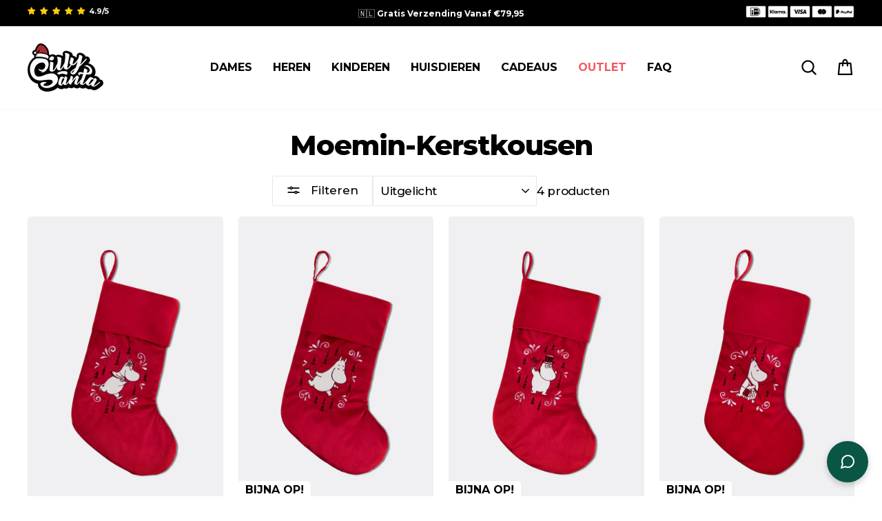

--- FILE ---
content_type: text/html; charset=utf-8
request_url: https://sillysanta.nl/collections/moemin-kerstkousen
body_size: 69425
content:
<!doctype html>
<html class="no-js" lang="nl" dir="ltr">
<head>
  <!-- Start of Shoplift scripts -->
  <!-- 2024-09-03T00:45:43.7726681Z -->
<style>.shoplift-hide { opacity: 0 !important; }</style>
<script type="text/javascript">(function(rootPath, template, themeRole, themeId, isThemePreview){  })("/", { suffix: "", type: "collection" }, "main", 192931987799, false)</script>
  <!-- End of Shoplift scripts -->

  <meta charset="utf-8">
  <meta http-equiv="X-UA-Compatible" content="IE=edge,chrome=1">
  <meta name="viewport" content="width=device-width,initial-scale=1">
  <meta name="theme-color" content="#ffe952">
  <link rel="canonical" href="https://sillysanta.nl/collections/moemin-kerstkousen">
  <link rel="preconnect" href="https://cdn.shopify.com" crossorigin>
  <link rel="preconnect" href="https://fonts.shopifycdn.com" crossorigin>
  <link rel="dns-prefetch" href="https://productreviews.shopifycdn.com">
  <link rel="dns-prefetch" href="https://ajax.googleapis.com">
  <link rel="dns-prefetch" href="https://maps.googleapis.com">
  <link rel="dns-prefetch" href="https://maps.gstatic.com">

  
  <link rel="preconnect" href="https://fonts.googleapis.com">
  <link rel="preconnect" href="https://fonts.gstatic.com" crossorigin>
  <link href="https://fonts.googleapis.com/css2?family=Montserrat:wght@300;400;500;600;700;800;900&family=Poppins:wght@100;200;300;400;500;600;700;800;900&display=swap" rel="stylesheet"><link rel="shortcut icon" href="//sillysanta.nl/cdn/shop/files/SillySanta_SantaHat_2_32x32.png?v=1666098325" type="image/png" /><title>Moemin-Kerstkousen
&ndash; SillySanta.nl
</title>


<link rel='alternate' hreflang='x-default' href='https://sillysanta.com/collections/moomin-stockings' /><link rel='alternate' hreflang='de-DE' href='https://sillysanta.de/collections/mumins-strumpfe' /><link rel='alternate' hreflang='da-DK' href='https://sillysanta.dk/collections/mumi-julesokker' /><link rel='alternate' hreflang='fi-FI' href='https://sillysanta.fi/collections/muumi-joulusukat' /><link rel='alternate' hreflang='nl-NL' href='https://sillysanta.nl/collections/moemin-kerstkousen' /><link rel='alternate' hreflang='nb-NO' href='https://sillysanta.no/collections/mummi-julestromper' /><link rel='alternate' hreflang='sv-SE' href='https://sillysanta.se/collections/mumin-julstrumpor' />
<meta property="og:site_name" content="SillySanta.nl">
  <meta property="og:url" content="https://sillysanta.nl/collections/moemin-kerstkousen">
  <meta property="og:title" content="Moemin-Kerstkousen">
  <meta property="og:type" content="website">
  <meta property="og:description" content="✔ Nederlands grootste assortiment ✔ Snelle levering ✔ 100 dagen retourrecht. Wij zijn Nederlands grootste kerstwinkel, met kersttruien, kerstpyjama's en veel andere leuke en comfortabele cadeaus!"><meta property="og:image" content="http://sillysanta.nl/cdn/shop/files/SillySanta.jpg?v=1679598764">
    <meta property="og:image:secure_url" content="https://sillysanta.nl/cdn/shop/files/SillySanta.jpg?v=1679598764">
    <meta property="og:image:width" content="1200">
    <meta property="og:image:height" content="628"><meta name="twitter:site" content="@">
  <meta name="twitter:card" content="summary_large_image">
  <meta name="twitter:title" content="Moemin-Kerstkousen">
  <meta name="twitter:description" content="✔ Nederlands grootste assortiment ✔ Snelle levering ✔ 100 dagen retourrecht. Wij zijn Nederlands grootste kerstwinkel, met kersttruien, kerstpyjama's en veel andere leuke en comfortabele cadeaus!">
<style data-shopify>@font-face {
  font-family: Montserrat;
  font-weight: 600;
  font-style: normal;
  font-display: swap;
  src: url("//sillysanta.nl/cdn/fonts/montserrat/montserrat_n6.1326b3e84230700ef15b3a29fb520639977513e0.woff2") format("woff2"),
       url("//sillysanta.nl/cdn/fonts/montserrat/montserrat_n6.652f051080eb14192330daceed8cd53dfdc5ead9.woff") format("woff");
}

  @font-face {
  font-family: Montserrat;
  font-weight: 400;
  font-style: normal;
  font-display: swap;
  src: url("//sillysanta.nl/cdn/fonts/montserrat/montserrat_n4.81949fa0ac9fd2021e16436151e8eaa539321637.woff2") format("woff2"),
       url("//sillysanta.nl/cdn/fonts/montserrat/montserrat_n4.a6c632ca7b62da89c3594789ba828388aac693fe.woff") format("woff");
}


  @font-face {
  font-family: Montserrat;
  font-weight: 600;
  font-style: normal;
  font-display: swap;
  src: url("//sillysanta.nl/cdn/fonts/montserrat/montserrat_n6.1326b3e84230700ef15b3a29fb520639977513e0.woff2") format("woff2"),
       url("//sillysanta.nl/cdn/fonts/montserrat/montserrat_n6.652f051080eb14192330daceed8cd53dfdc5ead9.woff") format("woff");
}

  @font-face {
  font-family: Montserrat;
  font-weight: 400;
  font-style: italic;
  font-display: swap;
  src: url("//sillysanta.nl/cdn/fonts/montserrat/montserrat_i4.5a4ea298b4789e064f62a29aafc18d41f09ae59b.woff2") format("woff2"),
       url("//sillysanta.nl/cdn/fonts/montserrat/montserrat_i4.072b5869c5e0ed5b9d2021e4c2af132e16681ad2.woff") format("woff");
}

  @font-face {
  font-family: Montserrat;
  font-weight: 600;
  font-style: italic;
  font-display: swap;
  src: url("//sillysanta.nl/cdn/fonts/montserrat/montserrat_i6.e90155dd2f004112a61c0322d66d1f59dadfa84b.woff2") format("woff2"),
       url("//sillysanta.nl/cdn/fonts/montserrat/montserrat_i6.41470518d8e9d7f1bcdd29a447c2397e5393943f.woff") format("woff");
}

</style><link href="//sillysanta.nl/cdn/shop/t/73/assets/theme.css?v=151339556091589979591768155586" rel="stylesheet" type="text/css" media="all" />
  <link href="//sillysanta.nl/cdn/shop/t/73/assets/c-custom.css?v=34793474891816486591768154885" rel="stylesheet" type="text/css" media="all" />
<style data-shopify>:root {
    --typeHeaderPrimary: Montserrat;
    --typeHeaderFallback: sans-serif;
    --typeHeaderSize: 36px;
    --typeHeaderWeight: 600;
    --typeHeaderLineHeight: 1;
    --typeHeaderSpacing: -0.025em;

    --typeBasePrimary:Montserrat;
    --typeBaseFallback:sans-serif;
    --typeBaseSize: 16px;
    --typeBaseWeight: 400;
    --typeBaseSpacing: -0.025em;
    --typeBaseLineHeight: 1.4;
    --typeBaselineHeightMinus01: 1.3;

    --typeCollectionTitle: 20px;

    --iconWeight: 5px;
    --iconLinecaps: round;

    
        --buttonRadius: 50px;
    

    --colorGridOverlayOpacity: 0.0;
    }

    .placeholder-content {
    background-image: linear-gradient(100deg, #ffffff 40%, #f7f7f7 63%, #ffffff 79%);
    }</style><script>
    document.documentElement.className = document.documentElement.className.replace('no-js', 'js');

    window.theme = window.theme || {};
    theme.routes = {
      home: "/",
      cart: "/cart.js",
      cartPage: "/cart",
      cartAdd: "/cart/add.js",
      cartChange: "/cart/change.js",
      search: "/search",
      predictiveSearch: "/search/suggest"
    };
    theme.strings = {
      soldOut: "UITVERKOCHT",
      unavailable: "Niet beschikbaar",
      inStockLabel: "5+ op voorraad, klaar om verzonden te worden",
      oneStockLabel: "Wees er snel bij! Slechts [count] op voorraad",
      otherStockLabel: "Wees er snel bij! Slechts [count] op voorraad",
      willNotShipUntil: "",
      willBeInStockAfter: "",
      waitingForStock: "",
      savePrice: "",
      cartEmpty: "",
      cartTermsConfirmation: "",
      searchCollections: "Collecties:",
      searchPages: "Pagina\u0026#39;s:",
      searchArticles: "",
      productFrom: "vanaf ",
      maxQuantity: ""
    };
    theme.settings = {
      cartType: "page",
      isCustomerTemplate: false,
      moneyFormat: "€{{amount_with_comma_separator}}",
      saveType: "dollar",
      productImageSize: "portrait",
      productImageCover: true,
      predictiveSearch: true,
      predictiveSearchType: null,
      predictiveSearchVendor: false,
      predictiveSearchPrice: false,
      quickView: false,
      themeName: 'Impulse',
      themeVersion: "7.5.1"
    };
  </script>

  <script>window.performance && window.performance.mark && window.performance.mark('shopify.content_for_header.start');</script><meta id="shopify-digital-wallet" name="shopify-digital-wallet" content="/66125594869/digital_wallets/dialog">
<meta name="shopify-checkout-api-token" content="6bf0200356339c32863c412123e4178c">
<meta id="in-context-paypal-metadata" data-shop-id="66125594869" data-venmo-supported="false" data-environment="production" data-locale="nl_NL" data-paypal-v4="true" data-currency="EUR">
<link rel="alternate" type="application/atom+xml" title="Feed" href="/collections/moemin-kerstkousen.atom" />
<link rel="alternate" type="application/json+oembed" href="https://sillysanta.nl/collections/moemin-kerstkousen.oembed">
<script async="async" src="/checkouts/internal/preloads.js?locale=nl-NL"></script>
<script id="apple-pay-shop-capabilities" type="application/json">{"shopId":66125594869,"countryCode":"DK","currencyCode":"EUR","merchantCapabilities":["supports3DS"],"merchantId":"gid:\/\/shopify\/Shop\/66125594869","merchantName":"SillySanta.nl","requiredBillingContactFields":["postalAddress","email","phone"],"requiredShippingContactFields":["postalAddress","email","phone"],"shippingType":"shipping","supportedNetworks":["visa","maestro","masterCard"],"total":{"type":"pending","label":"SillySanta.nl","amount":"1.00"},"shopifyPaymentsEnabled":true,"supportsSubscriptions":true}</script>
<script id="shopify-features" type="application/json">{"accessToken":"6bf0200356339c32863c412123e4178c","betas":["rich-media-storefront-analytics"],"domain":"sillysanta.nl","predictiveSearch":true,"shopId":66125594869,"locale":"nl"}</script>
<script>var Shopify = Shopify || {};
Shopify.shop = "sillysanta-nl.myshopify.com";
Shopify.locale = "nl";
Shopify.currency = {"active":"EUR","rate":"1.0"};
Shopify.country = "NL";
Shopify.theme = {"name":"SillySanta-NL\/2026 - NY 2 FOR 1","id":192931987799,"schema_name":"Impulse","schema_version":"7.5.1","theme_store_id":null,"role":"main"};
Shopify.theme.handle = "null";
Shopify.theme.style = {"id":null,"handle":null};
Shopify.cdnHost = "sillysanta.nl/cdn";
Shopify.routes = Shopify.routes || {};
Shopify.routes.root = "/";</script>
<script type="module">!function(o){(o.Shopify=o.Shopify||{}).modules=!0}(window);</script>
<script>!function(o){function n(){var o=[];function n(){o.push(Array.prototype.slice.apply(arguments))}return n.q=o,n}var t=o.Shopify=o.Shopify||{};t.loadFeatures=n(),t.autoloadFeatures=n()}(window);</script>
<script id="shop-js-analytics" type="application/json">{"pageType":"collection"}</script>
<script defer="defer" async type="module" src="//sillysanta.nl/cdn/shopifycloud/shop-js/modules/v2/client.init-shop-cart-sync_CwGft62q.nl.esm.js"></script>
<script defer="defer" async type="module" src="//sillysanta.nl/cdn/shopifycloud/shop-js/modules/v2/chunk.common_BAeYDmFP.esm.js"></script>
<script defer="defer" async type="module" src="//sillysanta.nl/cdn/shopifycloud/shop-js/modules/v2/chunk.modal_B9qqLDBC.esm.js"></script>
<script type="module">
  await import("//sillysanta.nl/cdn/shopifycloud/shop-js/modules/v2/client.init-shop-cart-sync_CwGft62q.nl.esm.js");
await import("//sillysanta.nl/cdn/shopifycloud/shop-js/modules/v2/chunk.common_BAeYDmFP.esm.js");
await import("//sillysanta.nl/cdn/shopifycloud/shop-js/modules/v2/chunk.modal_B9qqLDBC.esm.js");

  window.Shopify.SignInWithShop?.initShopCartSync?.({"fedCMEnabled":true,"windoidEnabled":true});

</script>
<script>(function() {
  var isLoaded = false;
  function asyncLoad() {
    if (isLoaded) return;
    isLoaded = true;
    var urls = ["https:\/\/app.kiwisizing.com\/web\/js\/dist\/kiwiSizing\/plugin\/SizingPlugin.prod.js?v=330\u0026shop=sillysanta-nl.myshopify.com","https:\/\/cdn.nfcube.com\/instafeed-aa30b5875eda5324cf09f6902a8090aa.js?shop=sillysanta-nl.myshopify.com"];
    for (var i = 0; i < urls.length; i++) {
      var s = document.createElement('script');
      s.type = 'text/javascript';
      s.async = true;
      s.src = urls[i];
      var x = document.getElementsByTagName('script')[0];
      x.parentNode.insertBefore(s, x);
    }
  };
  if(window.attachEvent) {
    window.attachEvent('onload', asyncLoad);
  } else {
    window.addEventListener('load', asyncLoad, false);
  }
})();</script>
<script id="__st">var __st={"a":66125594869,"offset":3600,"reqid":"f9b26411-9c25-4993-be6d-b9da7e66d78f-1769350266","pageurl":"sillysanta.nl\/collections\/moemin-kerstkousen","u":"3b622265a1a5","p":"collection","rtyp":"collection","rid":610422784343};</script>
<script>window.ShopifyPaypalV4VisibilityTracking = true;</script>
<script id="captcha-bootstrap">!function(){'use strict';const t='contact',e='account',n='new_comment',o=[[t,t],['blogs',n],['comments',n],[t,'customer']],c=[[e,'customer_login'],[e,'guest_login'],[e,'recover_customer_password'],[e,'create_customer']],r=t=>t.map((([t,e])=>`form[action*='/${t}']:not([data-nocaptcha='true']) input[name='form_type'][value='${e}']`)).join(','),a=t=>()=>t?[...document.querySelectorAll(t)].map((t=>t.form)):[];function s(){const t=[...o],e=r(t);return a(e)}const i='password',u='form_key',d=['recaptcha-v3-token','g-recaptcha-response','h-captcha-response',i],f=()=>{try{return window.sessionStorage}catch{return}},m='__shopify_v',_=t=>t.elements[u];function p(t,e,n=!1){try{const o=window.sessionStorage,c=JSON.parse(o.getItem(e)),{data:r}=function(t){const{data:e,action:n}=t;return t[m]||n?{data:e,action:n}:{data:t,action:n}}(c);for(const[e,n]of Object.entries(r))t.elements[e]&&(t.elements[e].value=n);n&&o.removeItem(e)}catch(o){console.error('form repopulation failed',{error:o})}}const l='form_type',E='cptcha';function T(t){t.dataset[E]=!0}const w=window,h=w.document,L='Shopify',v='ce_forms',y='captcha';let A=!1;((t,e)=>{const n=(g='f06e6c50-85a8-45c8-87d0-21a2b65856fe',I='https://cdn.shopify.com/shopifycloud/storefront-forms-hcaptcha/ce_storefront_forms_captcha_hcaptcha.v1.5.2.iife.js',D={infoText:'Beschermd door hCaptcha',privacyText:'Privacy',termsText:'Voorwaarden'},(t,e,n)=>{const o=w[L][v],c=o.bindForm;if(c)return c(t,g,e,D).then(n);var r;o.q.push([[t,g,e,D],n]),r=I,A||(h.body.append(Object.assign(h.createElement('script'),{id:'captcha-provider',async:!0,src:r})),A=!0)});var g,I,D;w[L]=w[L]||{},w[L][v]=w[L][v]||{},w[L][v].q=[],w[L][y]=w[L][y]||{},w[L][y].protect=function(t,e){n(t,void 0,e),T(t)},Object.freeze(w[L][y]),function(t,e,n,w,h,L){const[v,y,A,g]=function(t,e,n){const i=e?o:[],u=t?c:[],d=[...i,...u],f=r(d),m=r(i),_=r(d.filter((([t,e])=>n.includes(e))));return[a(f),a(m),a(_),s()]}(w,h,L),I=t=>{const e=t.target;return e instanceof HTMLFormElement?e:e&&e.form},D=t=>v().includes(t);t.addEventListener('submit',(t=>{const e=I(t);if(!e)return;const n=D(e)&&!e.dataset.hcaptchaBound&&!e.dataset.recaptchaBound,o=_(e),c=g().includes(e)&&(!o||!o.value);(n||c)&&t.preventDefault(),c&&!n&&(function(t){try{if(!f())return;!function(t){const e=f();if(!e)return;const n=_(t);if(!n)return;const o=n.value;o&&e.removeItem(o)}(t);const e=Array.from(Array(32),(()=>Math.random().toString(36)[2])).join('');!function(t,e){_(t)||t.append(Object.assign(document.createElement('input'),{type:'hidden',name:u})),t.elements[u].value=e}(t,e),function(t,e){const n=f();if(!n)return;const o=[...t.querySelectorAll(`input[type='${i}']`)].map((({name:t})=>t)),c=[...d,...o],r={};for(const[a,s]of new FormData(t).entries())c.includes(a)||(r[a]=s);n.setItem(e,JSON.stringify({[m]:1,action:t.action,data:r}))}(t,e)}catch(e){console.error('failed to persist form',e)}}(e),e.submit())}));const S=(t,e)=>{t&&!t.dataset[E]&&(n(t,e.some((e=>e===t))),T(t))};for(const o of['focusin','change'])t.addEventListener(o,(t=>{const e=I(t);D(e)&&S(e,y())}));const B=e.get('form_key'),M=e.get(l),P=B&&M;t.addEventListener('DOMContentLoaded',(()=>{const t=y();if(P)for(const e of t)e.elements[l].value===M&&p(e,B);[...new Set([...A(),...v().filter((t=>'true'===t.dataset.shopifyCaptcha))])].forEach((e=>S(e,t)))}))}(h,new URLSearchParams(w.location.search),n,t,e,['guest_login'])})(!0,!0)}();</script>
<script integrity="sha256-4kQ18oKyAcykRKYeNunJcIwy7WH5gtpwJnB7kiuLZ1E=" data-source-attribution="shopify.loadfeatures" defer="defer" src="//sillysanta.nl/cdn/shopifycloud/storefront/assets/storefront/load_feature-a0a9edcb.js" crossorigin="anonymous"></script>
<script data-source-attribution="shopify.dynamic_checkout.dynamic.init">var Shopify=Shopify||{};Shopify.PaymentButton=Shopify.PaymentButton||{isStorefrontPortableWallets:!0,init:function(){window.Shopify.PaymentButton.init=function(){};var t=document.createElement("script");t.src="https://sillysanta.nl/cdn/shopifycloud/portable-wallets/latest/portable-wallets.nl.js",t.type="module",document.head.appendChild(t)}};
</script>
<script data-source-attribution="shopify.dynamic_checkout.buyer_consent">
  function portableWalletsHideBuyerConsent(e){var t=document.getElementById("shopify-buyer-consent"),n=document.getElementById("shopify-subscription-policy-button");t&&n&&(t.classList.add("hidden"),t.setAttribute("aria-hidden","true"),n.removeEventListener("click",e))}function portableWalletsShowBuyerConsent(e){var t=document.getElementById("shopify-buyer-consent"),n=document.getElementById("shopify-subscription-policy-button");t&&n&&(t.classList.remove("hidden"),t.removeAttribute("aria-hidden"),n.addEventListener("click",e))}window.Shopify?.PaymentButton&&(window.Shopify.PaymentButton.hideBuyerConsent=portableWalletsHideBuyerConsent,window.Shopify.PaymentButton.showBuyerConsent=portableWalletsShowBuyerConsent);
</script>
<script data-source-attribution="shopify.dynamic_checkout.cart.bootstrap">document.addEventListener("DOMContentLoaded",(function(){function t(){return document.querySelector("shopify-accelerated-checkout-cart, shopify-accelerated-checkout")}if(t())Shopify.PaymentButton.init();else{new MutationObserver((function(e,n){t()&&(Shopify.PaymentButton.init(),n.disconnect())})).observe(document.body,{childList:!0,subtree:!0})}}));
</script>
<link id="shopify-accelerated-checkout-styles" rel="stylesheet" media="screen" href="https://sillysanta.nl/cdn/shopifycloud/portable-wallets/latest/accelerated-checkout-backwards-compat.css" crossorigin="anonymous">
<style id="shopify-accelerated-checkout-cart">
        #shopify-buyer-consent {
  margin-top: 1em;
  display: inline-block;
  width: 100%;
}

#shopify-buyer-consent.hidden {
  display: none;
}

#shopify-subscription-policy-button {
  background: none;
  border: none;
  padding: 0;
  text-decoration: underline;
  font-size: inherit;
  cursor: pointer;
}

#shopify-subscription-policy-button::before {
  box-shadow: none;
}

      </style>

<script>window.performance && window.performance.mark && window.performance.mark('shopify.content_for_header.end');</script>

  <script src="//sillysanta.nl/cdn/shop/t/73/assets/vendor-scripts-v11.js" defer="defer"></script>
  <script src="//sillysanta.nl/cdn/shop/t/73/assets/kalis-theme.js?v=104148615782469400461768154885" defer="defer"></script>

  
  <script src="//sillysanta.nl/cdn/shop/t/73/assets/jquery-3.7.1.min.js?v=147293088974801289311768154885" type="text/javascript"></script>

  
  <script src="//sillysanta.nl/cdn/shop/t/73/assets/flickity-2.3.0.min.js?v=114460508543641870001768154885" type="text/javascript"></script>

  

  
  <script>
  window.KiwiSizing = window.KiwiSizing === undefined ? {} : window.KiwiSizing;
  KiwiSizing.shop = "sillysanta-nl.myshopify.com";
  
  
</script>

  
  <!-- End Google Tag Manager -->
<script>
  window.dataLayer = window.dataLayer || [];


  
  window.dataLayer.push({
    visitorType: "Guest"
  });
  

  
  window.dataLayer.push({
    pageType: "category",
    collection: "Moemin-Kerstkousen"
  });
  

</script>

<!-- Google Tag Manager -->
<script>(function(w,d,s,l,i){w[l]=w[l]||[];w[l].push({'gtm.start':
      new Date().getTime(),event:'gtm.js'});var f=d.getElementsByTagName(s)[0],
    j=d.createElement(s),dl=l!='dataLayer'?'&l='+l:'';j.async=true;j.src=
    'https://www.googletagmanager.com/gtm.js?id='+i+dl;f.parentNode.insertBefore(j,f);
  })(window,document,'script','dataLayer','GTM-5PG4PWT');</script>
<!-- End Google Tag Manager -->

  
  

  
  <link href="//sillysanta.nl/cdn/shop/t/73/assets/agency-rebuy-drawer.css?v=17778400552972535491768154885" rel="stylesheet" type="text/css" media="all" />

  
  <link href="//sillysanta.nl/cdn/shop/t/73/assets/kalis.css?v=5949436113179832761768154885" rel="stylesheet" type="text/css" media="all" />

  
  <script src="//sillysanta.nl/cdn/shop/t/73/assets/kalis-product-size-list.js?v=12169217663764894921768154885" defer="defer"></script>

<!-- BEGIN app block: shopify://apps/geo-pro-geolocation/blocks/geopro/16fc5313-7aee-4e90-ac95-f50fc7c8b657 --><!-- This snippet is used to load Geo:Pro data on the storefront -->
<meta class='geo-ip' content='[base64]/[base64]/[base64]'>
<!-- This snippet initializes the plugin -->
<script async>
  try {
    const loadGeoPro=()=>{let e=e=>{if(!e||e.isCrawler||"success"!==e.message){window.geopro_cancel="1";return}let o=e.isAdmin?"el-geoip-location-admin":"el-geoip-location",s=Date.now()+864e5;localStorage.setItem(o,JSON.stringify({value:e.data,expires:s})),e.isAdmin&&localStorage.setItem("el-geoip-admin",JSON.stringify({value:"1",expires:s}))},o=new XMLHttpRequest;o.open("GET","https://geo.geoproapp.com?x-api-key=91e359ab7-2b63-539e-1de2-c4bf731367a7",!0),o.responseType="json",o.onload=()=>e(200===o.status?o.response:null),o.send()},load=!["el-geoip-location-admin","el-geoip-location"].some(e=>{try{let o=JSON.parse(localStorage.getItem(e));return o&&o.expires>Date.now()}catch(s){return!1}});load&&loadGeoPro();
  } catch(e) {
    console.warn('Geo:Pro error', e);
    window.geopro_cancel = '1';
  }
</script>
<script src="https://cdn.shopify.com/extensions/019b746b-26da-7a64-a671-397924f34f11/easylocation-195/assets/easylocation-storefront.min.js" type="text/javascript" async></script>


<!-- END app block --><!-- BEGIN app block: shopify://apps/reamaze-live-chat-helpdesk/blocks/reamaze-config/ef7a830c-d722-47c6-883b-11db06c95733 -->

  <script type="text/javascript" async src="https://cdn.reamaze.com/assets/reamaze-loader.js"></script>

  <script type="text/javascript">
    var _support = _support || { 'ui': {}, 'user': {} };
    _support.account = 'sillysanta-nl';
  </script>

  

  
    <!-- reamaze_embeddable_149345_s -->
<!-- Embeddable - SillySanta.nl Defect product -->
<script type="text/javascript">
  var _support = _support || { 'ui': {}, 'user': {} };
  _support['account'] = 'sillysanta-nl';
  _support['contact_custom_fields'] = _support['contact_custom_fields'] || {};
  _support['contact_custom_fields']['rmz_form_id_149345'] = {
      'Product Type': {
        pos: 1739790254923,
        type: 'dropdown',
        value: ['Trui','Pyjama','Onesie','HappyHoodie','Pantoffels','Mok','Sokken','Adventskalender','Anders'],
        required: true,
        placeholder: 'Producttype',
        defaultValue: 'undefined',
      },
      'Reason': {
        pos: 1739790331945,
        type: 'dropdown',
        value: ['Naad kapot / gat in de stof','Kleur is doorgelopen in de was','Maat komt niet overeen met de maattabel','LED-lampjes werken niet','Artikel was kapot/beschadigd bij ontvangst','Anders'],
        required: true,
        placeholder: 'Selecteer het probleem met je product',
        defaultValue: 'undefined',
      }
  };
</script>
<!-- reamaze_embeddable_149345_e -->

  





<!-- END app block --><!-- BEGIN app block: shopify://apps/judge-me-reviews/blocks/judgeme_core/61ccd3b1-a9f2-4160-9fe9-4fec8413e5d8 --><!-- Start of Judge.me Core -->






<link rel="dns-prefetch" href="https://cdnwidget.judge.me">
<link rel="dns-prefetch" href="https://cdn.judge.me">
<link rel="dns-prefetch" href="https://cdn1.judge.me">
<link rel="dns-prefetch" href="https://api.judge.me">

<script data-cfasync='false' class='jdgm-settings-script'>window.jdgmSettings={"pagination":5,"disable_web_reviews":false,"badge_no_review_text":"Geen beoordelingen","badge_n_reviews_text":"({{ n }})","badge_star_color":"#fec610","hide_badge_preview_if_no_reviews":true,"badge_hide_text":false,"enforce_center_preview_badge":false,"widget_title":"Klantenbeoordelingen","widget_open_form_text":"PRODUCT BEOORDELEN","widget_close_form_text":"Annuleren","widget_refresh_page_text":"#339999","widget_summary_text":"(Gebaseerd op {{ number_of_reviews }} beoordeling/beoordelingen)","widget_no_review_text":"Wees de eerste om een beoordeling te schrijven","widget_name_field_text":"Weergavenaam","widget_verified_name_field_text":"Name","widget_name_placeholder_text":"Name","widget_required_field_error_text":"Dit veld is verplicht.","widget_email_field_text":"E-mailadres","widget_verified_email_field_text":"E-Mail-Adresse","widget_email_placeholder_text":"E-Mail-Adresse (nicht öffentlich)","widget_email_field_error_text":"Voer een geldig e-mailadres in.","widget_rating_field_text":"Beoordeling","widget_review_title_field_text":"Titel beoordeling","widget_review_title_placeholder_text":"Geef je beoordeling een titel","widget_review_body_field_text":"Beoordeling inhoud","widget_review_body_placeholder_text":"Begin hier met schrijven...","widget_pictures_field_text":"Bild (optional)","widget_submit_review_text":"Beoordeling indienen","widget_submit_verified_review_text":"Geverifieerde beoordeling indienen","widget_submit_success_msg_with_auto_publish":"Dank je wel! Vernieuw de pagina over een paar momenten om je beoordeling te zien. Je kunt je beoordeling verwijderen of bewerken door in te loggen bij \u003ca href='https://judge.me/login' target='_blank' rel='nofollow noopener'\u003eJudge.me\u003c/a\u003e","widget_submit_success_msg_no_auto_publish":"Dank je wel! Je beoordeling wordt gepubliceerd zodra deze is goedgekeurd door de winkelbeheerder. Je kunt je beoordeling verwijderen of bewerken door in te loggen bij \u003ca href='https://judge.me/login' target='_blank' rel='nofollow noopener'\u003eJudge.me\u003c/a\u003e","widget_show_default_reviews_out_of_total_text":"{{ n_reviews_shown }} van de {{ n_reviews }} beoordelingen worden getoond.","widget_show_all_link_text":"Toon alles","widget_show_less_link_text":"Toon minder","widget_author_said_text":"{{ reviewer_name }} zei:","widget_days_text":"{{ n }} dagen geleden","widget_weeks_text":"{{ n }} week/weken geleden","widget_months_text":"Facebook,Twitter","widget_years_text":"{{ n }} jaar/jaren geleden","widget_yesterday_text":"Gisteren","widget_today_text":"Vandaag","widget_replied_text":"\u003e\u003e {{ shop_name }} antwoordde:","widget_read_more_text":"Lees meer","widget_reviewer_name_as_initial":"last_initial","widget_rating_filter_color":"","widget_rating_filter_see_all_text":"Bekijk alle beoordelingen","widget_sorting_most_recent_text":"Meest recent","widget_sorting_highest_rating_text":"Hoogste beoordeling","widget_sorting_lowest_rating_text":"Laagste beoordeling","widget_sorting_with_pictures_text":"Alleen foto's","widget_sorting_most_helpful_text":"Meest nuttig","widget_open_question_form_text":"Stel een vraag","widget_reviews_subtab_text":"Beoordelingen","widget_questions_subtab_text":"Vragen","widget_question_label_text":"#399999","widget_answer_label_text":"Antwoord","widget_question_placeholder_text":"#ffffff","widget_submit_question_text":"#399999","widget_question_submit_success_text":"Bedankt voor je vraag! We zullen je op de hoogte stellen zodra deze is beantwoord.","widget_star_color":"#FBCD3D","verified_badge_text":"Geverifieerd","verified_badge_bg_color":"","verified_badge_text_color":"","verified_badge_placement":"removed","widget_review_max_height":"","widget_hide_border":true,"widget_social_share":false,"widget_thumb":false,"widget_review_location_show":false,"widget_location_format":"country_only","all_reviews_include_out_of_store_products":true,"all_reviews_out_of_store_text":"(buiten de winkel)","all_reviews_pagination":100,"all_reviews_product_name_prefix_text":"over","enable_review_pictures":true,"enable_question_anwser":false,"widget_theme":"leex","review_date_format":"dd/mm/yyyy","default_sort_method":"pictures-first","widget_product_reviews_subtab_text":"Productbeoordelingen","widget_shop_reviews_subtab_text":"Winkelbeoordelingen","widget_other_products_reviews_text":"Beoordelingen voor andere producten","widget_store_reviews_subtab_text":"Winkelbeoordelingen","widget_no_store_reviews_text":"Deze winkel heeft nog geen beoordelingen","widget_web_restriction_product_reviews_text":"Dit product heeft nog geen beoordelingen","widget_no_items_text":"Geen items gevonden","widget_show_more_text":"Toon meer","widget_write_a_store_review_text":"Schrijf een winkelbeoordeling","widget_other_languages_heading":"Beoordelingen in andere talen","widget_translate_review_text":"Vertaal beoordeling naar {{ language }}","widget_translating_review_text":"Bezig met vertalen...","widget_show_original_translation_text":"Toon origineel ({{ language }})","widget_translate_review_failed_text":"Beoordeling kon niet worden vertaald.","widget_translate_review_retry_text":"Opnieuw proberen","widget_translate_review_try_again_later_text":"Probeer het later opnieuw","show_product_url_for_grouped_product":false,"widget_sorting_pictures_first_text":"Foto's eerst","show_pictures_on_all_rev_page_mobile":false,"show_pictures_on_all_rev_page_desktop":false,"floating_tab_hide_mobile_install_preference":false,"floating_tab_button_name":"★ Beoordelingen","floating_tab_title":"Laat klanten voor ons spreken","floating_tab_button_color":"","floating_tab_button_background_color":"","floating_tab_url":"https://sillysanta.de/pages/reviews","floating_tab_url_enabled":true,"floating_tab_tab_style":"text","all_reviews_text_badge_text":"Klanten beoordelen ons met {{ shop.metafields.judgeme.all_reviews_rating | round: 1 }}/5 op basis van {{ shop.metafields.judgeme.all_reviews_count }} beoordelingen.","all_reviews_text_badge_text_branded_style":"{{ shop.metafields.judgeme.all_reviews_rating | round: 1 }} van de 5 sterren op basis van {{ shop.metafields.judgeme.all_reviews_count }} beoordelingen","is_all_reviews_text_badge_a_link":false,"show_stars_for_all_reviews_text_badge":false,"all_reviews_text_badge_url":"https://sillysanta.de/pages/reviews","all_reviews_text_style":"text","all_reviews_text_color_style":"judgeme_brand_color","all_reviews_text_color":"#108474","all_reviews_text_show_jm_brand":true,"featured_carousel_show_header":true,"featured_carousel_title":"Laat klanten voor ons spreken","testimonials_carousel_title":"Klanten beoordelen ons","videos_carousel_title":"Echte klantervaringen","cards_carousel_title":"Klanten beoordelen ons","featured_carousel_count_text":"uit {{ n }} beoordelingen","featured_carousel_add_link_to_all_reviews_page":false,"featured_carousel_url":"https://sillysanta.de/pages/reviews","featured_carousel_show_images":true,"featured_carousel_autoslide_interval":5,"featured_carousel_arrows_on_the_sides":false,"featured_carousel_height":250,"featured_carousel_width":80,"featured_carousel_image_size":0,"featured_carousel_image_height":250,"featured_carousel_arrow_color":"#eeeeee","verified_count_badge_style":"vintage","verified_count_badge_orientation":"horizontal","verified_count_badge_color_style":"judgeme_brand_color","verified_count_badge_color":"#108474","is_verified_count_badge_a_link":false,"verified_count_badge_url":"https://sillysanta.de/pages/reviews","verified_count_badge_show_jm_brand":true,"widget_rating_preset_default":5,"widget_first_sub_tab":"product-reviews","widget_show_histogram":false,"widget_histogram_use_custom_color":false,"widget_pagination_use_custom_color":false,"widget_star_use_custom_color":true,"widget_verified_badge_use_custom_color":false,"widget_write_review_use_custom_color":false,"picture_reminder_submit_button":"Upload Pictures","enable_review_videos":false,"mute_video_by_default":false,"widget_sorting_videos_first_text":"Video's eerst","widget_review_pending_text":"Steht aus","featured_carousel_items_for_large_screen":3,"social_share_options_order":"Facebook,Twitter","remove_microdata_snippet":true,"disable_json_ld":false,"enable_json_ld_products":false,"preview_badge_show_question_text":false,"preview_badge_no_question_text":"Geen vragen","preview_badge_n_question_text":"{{ number_of_questions }} vraag/vragen","qa_badge_show_icon":false,"qa_badge_position":"same-row","remove_judgeme_branding":true,"widget_add_search_bar":false,"widget_search_bar_placeholder":"Zoeken","widget_sorting_verified_only_text":"Nur verifiziert","featured_carousel_theme":"aligned","featured_carousel_show_rating":true,"featured_carousel_show_title":true,"featured_carousel_show_body":true,"featured_carousel_show_date":false,"featured_carousel_show_reviewer":true,"featured_carousel_show_product":false,"featured_carousel_header_background_color":"#108474","featured_carousel_header_text_color":"#ffffff","featured_carousel_name_product_separator":"reviewed","featured_carousel_full_star_background":"#108474","featured_carousel_empty_star_background":"#dadada","featured_carousel_vertical_theme_background":"#f9fafb","featured_carousel_verified_badge_enable":false,"featured_carousel_verified_badge_color":"#108474","featured_carousel_border_style":"round","featured_carousel_review_line_length_limit":3,"featured_carousel_more_reviews_button_text":"Meer beoordelingen lezen","featured_carousel_view_product_button_text":"Product bekijken","all_reviews_page_load_reviews_on":"scroll","all_reviews_page_load_more_text":"Meer beoordelingen laden","disable_fb_tab_reviews":false,"enable_ajax_cdn_cache":false,"widget_public_name_text":"openbaar weergegeven als","default_reviewer_name":"John Smith","default_reviewer_name_has_non_latin":true,"widget_reviewer_anonymous":"Anoniem","medals_widget_title":"Judge.me Review Medaillen","medals_widget_background_color":"#f9fafb","medals_widget_position":"footer_all_pages","medals_widget_border_color":"#f9fafb","medals_widget_verified_text_position":"left","medals_widget_use_monochromatic_version":false,"medals_widget_elements_color":"#108474","show_reviewer_avatar":false,"widget_invalid_yt_video_url_error_text":"Geen YouTube video URL","widget_max_length_field_error_text":"Voer niet meer dan {0} tekens in.","widget_show_country_flag":false,"widget_show_collected_via_shop_app":true,"widget_verified_by_shop_badge_style":"light","widget_verified_by_shop_text":"Geverifieerd door winkel","widget_show_photo_gallery":false,"widget_load_with_code_splitting":true,"widget_ugc_install_preference":false,"widget_ugc_title":"Von uns gemacht, von Ihnen geteilt","widget_ugc_subtitle":"Kennzeichnen Sie uns, um Ihr Bild auf unserer Seite zu sehen","widget_ugc_arrows_color":"#ffffff","widget_ugc_primary_button_text":"Kaufe jetzt","widget_ugc_primary_button_background_color":"#108474","widget_ugc_primary_button_text_color":"#ffffff","widget_ugc_primary_button_border_width":"0","widget_ugc_primary_button_border_style":"none","widget_ugc_primary_button_border_color":"#108474","widget_ugc_primary_button_border_radius":"25","widget_ugc_secondary_button_text":"Mehr laden","widget_ugc_secondary_button_background_color":"#ffffff","widget_ugc_secondary_button_text_color":"#108474","widget_ugc_secondary_button_border_width":"2","widget_ugc_secondary_button_border_style":"solid","widget_ugc_secondary_button_border_color":"#108474","widget_ugc_secondary_button_border_radius":"25","widget_ugc_reviews_button_text":"Bewertungen anzeigen","widget_ugc_reviews_button_background_color":"#ffffff","widget_ugc_reviews_button_text_color":"#108474","widget_ugc_reviews_button_border_width":"2","widget_ugc_reviews_button_border_style":"solid","widget_ugc_reviews_button_border_color":"#108474","widget_ugc_reviews_button_border_radius":"25","widget_ugc_reviews_button_link_to":"judgeme-reviews-page","widget_ugc_show_post_date":true,"widget_ugc_max_width":"800","widget_rating_metafield_value_type":true,"widget_primary_color":"#000000","widget_enable_secondary_color":false,"widget_secondary_color":"#edf5f5","widget_summary_average_rating_text":"{{ average_rating }} van de 5","widget_media_grid_title":"Foto's en video's van klanten","widget_media_grid_see_more_text":"Meer bekijken","widget_round_style":true,"widget_show_product_medals":false,"widget_verified_by_judgeme_text":"Geverifieerd door Judge.me","widget_show_store_medals":false,"widget_verified_by_judgeme_text_in_store_medals":"Geverifieerd door Judge.me","widget_media_field_exceed_quantity_message":"Sorry, we kunnen slechts {{ max_media }} voor één beoordeling accepteren.","widget_media_field_exceed_limit_message":"{{ file_name }} is te groot, selecteer een {{ media_type }} kleiner dan {{ size_limit }}MB.","widget_review_submitted_text":"Beoordeling ingediend!","widget_question_submitted_text":"Vraag ingediend!","widget_close_form_text_question":"Annuleren","widget_write_your_answer_here_text":"Schrijf je antwoord hier","widget_enabled_branded_link":true,"widget_show_collected_by_judgeme":true,"widget_reviewer_name_color":"","widget_write_review_text_color":"","widget_write_review_bg_color":"","widget_collected_by_judgeme_text":"verzameld door Judge.me","widget_pagination_type":"standard","widget_load_more_text":"Meer laden","widget_load_more_color":"#108474","widget_full_review_text":"Vollständige Rezension","widget_read_more_reviews_text":"Lesen Sie weitere Bewertungen","widget_read_questions_text":"Fragen lesen","widget_questions_and_answers_text":"Fragen \u0026 Antworten","widget_verified_by_text":"Geprüft von","widget_verified_text":"Geverifieerd","widget_number_of_reviews_text":"{{ number_of_reviews }} Bewertungen","widget_back_button_text":"Terug","widget_next_button_text":"Volgende","widget_custom_forms_filter_button":"Filters","custom_forms_style":"vertical","widget_show_review_information":false,"how_reviews_are_collected":"Hoe worden beoordelingen verzameld?","widget_show_review_keywords":false,"widget_gdpr_statement":"Hoe we je gegevens gebruiken: We nemen alleen contact met je op over de beoordeling die je hebt achtergelaten, en alleen indien nodig. Door je beoordeling in te dienen, ga je akkoord met Judge.me's \u003ca href='https://judge.me/terms' target='_blank' rel='nofollow noopener'\u003evoorwaarden\u003c/a\u003e, \u003ca href='https://judge.me/privacy' target='_blank' rel='nofollow noopener'\u003eprivacy\u003c/a\u003e en \u003ca href='https://judge.me/content-policy' target='_blank' rel='nofollow noopener'\u003einhoud\u003c/a\u003e beleid.","widget_multilingual_sorting_enabled":false,"widget_translate_review_content_enabled":true,"widget_translate_review_content_method":"automatic","popup_widget_review_selection":"automatically_with_pictures","popup_widget_round_border_style":true,"popup_widget_show_title":true,"popup_widget_show_body":true,"popup_widget_show_reviewer":false,"popup_widget_show_product":true,"popup_widget_show_pictures":true,"popup_widget_use_review_picture":true,"popup_widget_show_on_home_page":true,"popup_widget_show_on_product_page":true,"popup_widget_show_on_collection_page":true,"popup_widget_show_on_cart_page":true,"popup_widget_position":"bottom_left","popup_widget_first_review_delay":5,"popup_widget_duration":5,"popup_widget_interval":5,"popup_widget_review_count":5,"popup_widget_hide_on_mobile":true,"review_snippet_widget_round_border_style":true,"review_snippet_widget_card_color":"#FFFFFF","review_snippet_widget_slider_arrows_background_color":"#FFFFFF","review_snippet_widget_slider_arrows_color":"#000000","review_snippet_widget_star_color":"#108474","show_product_variant":false,"all_reviews_product_variant_label_text":"Variant: ","widget_show_verified_branding":false,"widget_ai_summary_title":"Klanten zeggen","widget_ai_summary_disclaimer":"AI-aangedreven reviewsamenvatting op basis van recente klantbeoordelingen","widget_show_ai_summary":false,"widget_show_ai_summary_bg":false,"widget_show_review_title_input":true,"redirect_reviewers_invited_via_email":"review_widget","request_store_review_after_product_review":false,"request_review_other_products_in_order":false,"review_form_color_scheme":"default","review_form_corner_style":"square","review_form_star_color":{},"review_form_text_color":"#333333","review_form_background_color":"#ffffff","review_form_field_background_color":"#fafafa","review_form_button_color":{},"review_form_button_text_color":"#ffffff","review_form_modal_overlay_color":"#000000","review_content_screen_title_text":"Hoe zou je dit product beoordelen?","review_content_introduction_text":"We zouden het op prijs stellen als je iets over je ervaring zou willen delen.","store_review_form_title_text":"Hoe zou je deze winkel beoordelen?","store_review_form_introduction_text":"We zouden het op prijs stellen als je iets over je ervaring zou willen delen.","show_review_guidance_text":true,"one_star_review_guidance_text":"Slecht","five_star_review_guidance_text":"Goed","customer_information_screen_title_text":"Over jou","customer_information_introduction_text":"Vertel ons meer over jezelf.","custom_questions_screen_title_text":"Uw ervaring in meer detail","custom_questions_introduction_text":"Hier zijn enkele vragen om ons te helpen uw ervaring beter te begrijpen.","review_submitted_screen_title_text":"Bedankt voor je beoordeling!","review_submitted_screen_thank_you_text":"We verwerken deze en hij zal binnenkort in de winkel verschijnen.","review_submitted_screen_email_verification_text":"Bevestig je e-mail door op de link te klikken die we je net hebben gestuurd. Dit helpt ons om beoordelingen authentiek te houden.","review_submitted_request_store_review_text":"Wilt u uw winkelervaring met ons delen?","review_submitted_review_other_products_text":"Wilt u deze producten beoordelen?","store_review_screen_title_text":"Wil je je ervaring met ons delen?","store_review_introduction_text":"We waarden je feedback en gebruiken het om te verbeteren. Deel alstublieft enige gedachten of suggesties die je hebt.","reviewer_media_screen_title_picture_text":"Deel een foto","reviewer_media_introduction_picture_text":"Upload een foto om uw recensie te ondersteunen.","reviewer_media_screen_title_video_text":"Deel een video","reviewer_media_introduction_video_text":"Upload een video om uw recensie te ondersteunen.","reviewer_media_screen_title_picture_or_video_text":"Deel een foto of video","reviewer_media_introduction_picture_or_video_text":"Upload een foto of video om uw recensie te ondersteunen.","reviewer_media_youtube_url_text":"Plak hier uw Youtube URL","advanced_settings_next_step_button_text":"Volgende","advanced_settings_close_review_button_text":"Sluiten","modal_write_review_flow":true,"write_review_flow_required_text":"Verplicht","write_review_flow_privacy_message_text":"We respecteren uw privacy.","write_review_flow_anonymous_text":"Anonieme beoordeling","write_review_flow_visibility_text":"Dit zal niet zichtbaar zijn voor andere klanten.","write_review_flow_multiple_selection_help_text":"Selecteer zoveel als je wilt","write_review_flow_single_selection_help_text":"Selecteer één optie","write_review_flow_required_field_error_text":"Dit veld is verplicht","write_review_flow_invalid_email_error_text":"Voer een geldig e-mailadres in","write_review_flow_max_length_error_text":"Max. {{ max_length }} tekens.","write_review_flow_media_upload_text":"\u003cb\u003eKlik om te uploaden\u003c/b\u003e of sleep en zet neer","write_review_flow_gdpr_statement":"We nemen alleen contact met u op over uw beoordeling indien nodig. Door uw beoordeling in te dienen, gaat u akkoord met onze \u003ca href='https://judge.me/terms' target='_blank' rel='nofollow noopener'\u003ealgemene voorwaarden\u003c/a\u003e en \u003ca href='https://judge.me/privacy' target='_blank' rel='nofollow noopener'\u003eprivacybeleid\u003c/a\u003e.","rating_only_reviews_enabled":false,"show_negative_reviews_help_screen":false,"new_review_flow_help_screen_rating_threshold":3,"negative_review_resolution_screen_title_text":"Vertel ons meer","negative_review_resolution_text":"Je ervaring is belangrijk voor ons. Als er problemen waren met je aankoop, staan we klaar om te helpen. Aarzel niet om contact met ons op te nemen, we zouden graag de gelegenheid hebben om dingen recht te zetten.","negative_review_resolution_button_text":"Neem contact op","negative_review_resolution_proceed_with_review_text":"Laat een beoordeling achter","negative_review_resolution_subject":"Probleem met aankoop van {{ shop_name }}.{{ order_name }}","preview_badge_collection_page_install_status":false,"widget_review_custom_css":"","preview_badge_custom_css":"","preview_badge_stars_count":"5-stars","featured_carousel_custom_css":"","floating_tab_custom_css":"","all_reviews_widget_custom_css":"","medals_widget_custom_css":"","verified_badge_custom_css":"","all_reviews_text_custom_css":"","transparency_badges_collected_via_store_invite":false,"transparency_badges_from_another_provider":false,"transparency_badges_collected_from_store_visitor":false,"transparency_badges_collected_by_verified_review_provider":false,"transparency_badges_earned_reward":false,"transparency_badges_collected_via_store_invite_text":"Beoordelingen verzameld via winkelinvitatie","transparency_badges_from_another_provider_text":"Beoordelingen verzameld van een andere dienst","transparency_badges_collected_from_store_visitor_text":"Beoordelingen verzameld van een winkelbezoeker","transparency_badges_written_in_google_text":"Beoordeling geschreven in Google","transparency_badges_written_in_etsy_text":"Beoordeling geschreven in Etsy","transparency_badges_written_in_shop_app_text":"Beoordeling geschreven in Shop App","transparency_badges_earned_reward_text":"Beoordeling heeft een beloning voor een toekomstige bestelling gewonnen","product_review_widget_per_page":10,"widget_store_review_label_text":"Winkelbeoordeling","checkout_comment_extension_title_on_product_page":"Customer Comments","checkout_comment_extension_num_latest_comment_show":5,"checkout_comment_extension_format":"name_and_timestamp","checkout_comment_customer_name":"last_initial","checkout_comment_comment_notification":true,"preview_badge_collection_page_install_preference":true,"preview_badge_home_page_install_preference":false,"preview_badge_product_page_install_preference":true,"review_widget_install_preference":"","review_carousel_install_preference":false,"floating_reviews_tab_install_preference":"none","verified_reviews_count_badge_install_preference":false,"all_reviews_text_install_preference":false,"review_widget_best_location":true,"judgeme_medals_install_preference":false,"review_widget_revamp_enabled":false,"review_widget_qna_enabled":false,"review_widget_header_theme":"minimal","review_widget_widget_title_enabled":true,"review_widget_header_text_size":"medium","review_widget_header_text_weight":"regular","review_widget_average_rating_style":"compact","review_widget_bar_chart_enabled":true,"review_widget_bar_chart_type":"numbers","review_widget_bar_chart_style":"standard","review_widget_expanded_media_gallery_enabled":false,"review_widget_reviews_section_theme":"standard","review_widget_image_style":"thumbnails","review_widget_review_image_ratio":"square","review_widget_stars_size":"medium","review_widget_verified_badge":"standard_text","review_widget_review_title_text_size":"medium","review_widget_review_text_size":"medium","review_widget_review_text_length":"medium","review_widget_number_of_columns_desktop":3,"review_widget_carousel_transition_speed":5,"review_widget_custom_questions_answers_display":"always","review_widget_button_text_color":"#FFFFFF","review_widget_text_color":"#000000","review_widget_lighter_text_color":"#7B7B7B","review_widget_corner_styling":"soft","review_widget_review_word_singular":"beoordeling","review_widget_review_word_plural":"beoordelingen","review_widget_voting_label":"Nuttig?","review_widget_shop_reply_label":"Antwoord van {{ shop_name }}:","review_widget_filters_title":"Filters","qna_widget_question_word_singular":"Vraag","qna_widget_question_word_plural":"Vragen","qna_widget_answer_reply_label":"Antwoord van {{ answerer_name }}:","qna_content_screen_title_text":"Vraag over dit product","qna_widget_question_required_field_error_text":"Vraag een vraag in.","qna_widget_flow_gdpr_statement":"We zullen je alleen contacteren over je vraag als dat nodig is. Door je vraag in te dienen, ga je akkoord met onze \u003ca href='https://judge.me/terms' target='_blank' rel='nofollow noopener'\u003evoorwaarden\u003c/a\u003e en \u003ca href='https://judge.me/privacy' target='_blank' rel='nofollow noopener'\u003eprivacybeleid\u003c/a\u003e.","qna_widget_question_submitted_text":"Bedankt voor je vraag!","qna_widget_close_form_text_question":"Sluiten","qna_widget_question_submit_success_text":"We zullen je informeren via e-mail wanneer we je vraag beantwoorden.","all_reviews_widget_v2025_enabled":false,"all_reviews_widget_v2025_header_theme":"default","all_reviews_widget_v2025_widget_title_enabled":true,"all_reviews_widget_v2025_header_text_size":"medium","all_reviews_widget_v2025_header_text_weight":"regular","all_reviews_widget_v2025_average_rating_style":"compact","all_reviews_widget_v2025_bar_chart_enabled":true,"all_reviews_widget_v2025_bar_chart_type":"numbers","all_reviews_widget_v2025_bar_chart_style":"standard","all_reviews_widget_v2025_expanded_media_gallery_enabled":false,"all_reviews_widget_v2025_show_store_medals":true,"all_reviews_widget_v2025_show_photo_gallery":true,"all_reviews_widget_v2025_show_review_keywords":false,"all_reviews_widget_v2025_show_ai_summary":false,"all_reviews_widget_v2025_show_ai_summary_bg":false,"all_reviews_widget_v2025_add_search_bar":false,"all_reviews_widget_v2025_default_sort_method":"most-recent","all_reviews_widget_v2025_reviews_per_page":10,"all_reviews_widget_v2025_reviews_section_theme":"default","all_reviews_widget_v2025_image_style":"thumbnails","all_reviews_widget_v2025_review_image_ratio":"square","all_reviews_widget_v2025_stars_size":"medium","all_reviews_widget_v2025_verified_badge":"bold_badge","all_reviews_widget_v2025_review_title_text_size":"medium","all_reviews_widget_v2025_review_text_size":"medium","all_reviews_widget_v2025_review_text_length":"medium","all_reviews_widget_v2025_number_of_columns_desktop":3,"all_reviews_widget_v2025_carousel_transition_speed":5,"all_reviews_widget_v2025_custom_questions_answers_display":"always","all_reviews_widget_v2025_show_product_variant":false,"all_reviews_widget_v2025_show_reviewer_avatar":true,"all_reviews_widget_v2025_reviewer_name_as_initial":"","all_reviews_widget_v2025_review_location_show":false,"all_reviews_widget_v2025_location_format":"","all_reviews_widget_v2025_show_country_flag":false,"all_reviews_widget_v2025_verified_by_shop_badge_style":"light","all_reviews_widget_v2025_social_share":false,"all_reviews_widget_v2025_social_share_options_order":"Facebook,Twitter,LinkedIn,Pinterest","all_reviews_widget_v2025_pagination_type":"standard","all_reviews_widget_v2025_button_text_color":"#FFFFFF","all_reviews_widget_v2025_text_color":"#000000","all_reviews_widget_v2025_lighter_text_color":"#7B7B7B","all_reviews_widget_v2025_corner_styling":"soft","all_reviews_widget_v2025_title":"Klantbeoordelingen","all_reviews_widget_v2025_ai_summary_title":"Klanten zeggen over deze winkel","all_reviews_widget_v2025_no_review_text":"Wees de eerste om een beoordeling te schrijven","platform":"shopify","branding_url":"https://app.judge.me/reviews","branding_text":"Aangedreven door Judge.me","locale":"en","reply_name":"SillySanta.nl","widget_version":"3.0","footer":true,"autopublish":false,"review_dates":true,"enable_custom_form":false,"shop_locale":"nl","enable_multi_locales_translations":true,"show_review_title_input":true,"review_verification_email_status":"never","can_be_branded":false,"reply_name_text":"SillySanta.nl"};</script> <style class='jdgm-settings-style'>.jdgm-xx{left:0}:root{--jdgm-primary-color: #000;--jdgm-secondary-color: rgba(0,0,0,0.1);--jdgm-star-color: #FBCD3D;--jdgm-write-review-text-color: white;--jdgm-write-review-bg-color: #000000;--jdgm-paginate-color: #000;--jdgm-border-radius: 10;--jdgm-reviewer-name-color: #000000}.jdgm-histogram__bar-content{background-color:#000}.jdgm-rev[data-verified-buyer=true] .jdgm-rev__icon.jdgm-rev__icon:after,.jdgm-rev__buyer-badge.jdgm-rev__buyer-badge{color:white;background-color:#000}.jdgm-review-widget--small .jdgm-gallery.jdgm-gallery .jdgm-gallery__thumbnail-link:nth-child(8) .jdgm-gallery__thumbnail-wrapper.jdgm-gallery__thumbnail-wrapper:before{content:"Meer bekijken"}@media only screen and (min-width: 768px){.jdgm-gallery.jdgm-gallery .jdgm-gallery__thumbnail-link:nth-child(8) .jdgm-gallery__thumbnail-wrapper.jdgm-gallery__thumbnail-wrapper:before{content:"Meer bekijken"}}.jdgm-preview-badge .jdgm-star.jdgm-star{color:#fec610}.jdgm-prev-badge[data-average-rating='0.00']{display:none !important}.jdgm-rev .jdgm-rev__icon{display:none !important}.jdgm-widget.jdgm-all-reviews-widget,.jdgm-widget .jdgm-rev-widg{border:none;padding:0}.jdgm-author-fullname{display:none !important}.jdgm-author-all-initials{display:none !important}.jdgm-rev-widg__title{visibility:hidden}.jdgm-rev-widg__summary-text{visibility:hidden}.jdgm-prev-badge__text{visibility:hidden}.jdgm-rev__prod-link-prefix:before{content:'over'}.jdgm-rev__variant-label:before{content:'Variant: '}.jdgm-rev__out-of-store-text:before{content:'(buiten de winkel)'}@media only screen and (min-width: 768px){.jdgm-rev__pics .jdgm-rev_all-rev-page-picture-separator,.jdgm-rev__pics .jdgm-rev__product-picture{display:none}}@media only screen and (max-width: 768px){.jdgm-rev__pics .jdgm-rev_all-rev-page-picture-separator,.jdgm-rev__pics .jdgm-rev__product-picture{display:none}}.jdgm-preview-badge[data-template="index"]{display:none !important}.jdgm-verified-count-badget[data-from-snippet="true"]{display:none !important}.jdgm-carousel-wrapper[data-from-snippet="true"]{display:none !important}.jdgm-all-reviews-text[data-from-snippet="true"]{display:none !important}.jdgm-medals-section[data-from-snippet="true"]{display:none !important}.jdgm-ugc-media-wrapper[data-from-snippet="true"]{display:none !important}.jdgm-histogram{display:none !important}.jdgm-widget .jdgm-sort-dropdown-wrapper{margin-top:12px}.jdgm-rev__transparency-badge[data-badge-type="review_collected_via_store_invitation"]{display:none !important}.jdgm-rev__transparency-badge[data-badge-type="review_collected_from_another_provider"]{display:none !important}.jdgm-rev__transparency-badge[data-badge-type="review_collected_from_store_visitor"]{display:none !important}.jdgm-rev__transparency-badge[data-badge-type="review_written_in_etsy"]{display:none !important}.jdgm-rev__transparency-badge[data-badge-type="review_written_in_google_business"]{display:none !important}.jdgm-rev__transparency-badge[data-badge-type="review_written_in_shop_app"]{display:none !important}.jdgm-rev__transparency-badge[data-badge-type="review_earned_for_future_purchase"]{display:none !important}.jdgm-review-snippet-widget .jdgm-rev-snippet-widget__cards-container .jdgm-rev-snippet-card{border-radius:8px;background:#fff}.jdgm-review-snippet-widget .jdgm-rev-snippet-widget__cards-container .jdgm-rev-snippet-card__rev-rating .jdgm-star{color:#108474}.jdgm-review-snippet-widget .jdgm-rev-snippet-widget__prev-btn,.jdgm-review-snippet-widget .jdgm-rev-snippet-widget__next-btn{border-radius:50%;background:#fff}.jdgm-review-snippet-widget .jdgm-rev-snippet-widget__prev-btn>svg,.jdgm-review-snippet-widget .jdgm-rev-snippet-widget__next-btn>svg{fill:#000}.jdgm-full-rev-modal.rev-snippet-widget .jm-mfp-container .jm-mfp-content,.jdgm-full-rev-modal.rev-snippet-widget .jm-mfp-container .jdgm-full-rev__icon,.jdgm-full-rev-modal.rev-snippet-widget .jm-mfp-container .jdgm-full-rev__pic-img,.jdgm-full-rev-modal.rev-snippet-widget .jm-mfp-container .jdgm-full-rev__reply{border-radius:8px}.jdgm-full-rev-modal.rev-snippet-widget .jm-mfp-container .jdgm-full-rev[data-verified-buyer="true"] .jdgm-full-rev__icon::after{border-radius:8px}.jdgm-full-rev-modal.rev-snippet-widget .jm-mfp-container .jdgm-full-rev .jdgm-rev__buyer-badge{border-radius:calc( 8px / 2 )}.jdgm-full-rev-modal.rev-snippet-widget .jm-mfp-container .jdgm-full-rev .jdgm-full-rev__replier::before{content:'SillySanta.nl'}.jdgm-full-rev-modal.rev-snippet-widget .jm-mfp-container .jdgm-full-rev .jdgm-full-rev__product-button{border-radius:calc( 8px * 6 )}
</style> <style class='jdgm-settings-style'></style> <script data-cfasync="false" type="text/javascript" async src="https://cdnwidget.judge.me/shopify_v2/leex.js" id="judgeme_widget_leex_js"></script>
<link id="judgeme_widget_leex_css" rel="stylesheet" type="text/css" media="nope!" onload="this.media='all'" href="https://cdnwidget.judge.me/widget_v3/theme/leex.css">

  
  
  
  <style class='jdgm-miracle-styles'>
  @-webkit-keyframes jdgm-spin{0%{-webkit-transform:rotate(0deg);-ms-transform:rotate(0deg);transform:rotate(0deg)}100%{-webkit-transform:rotate(359deg);-ms-transform:rotate(359deg);transform:rotate(359deg)}}@keyframes jdgm-spin{0%{-webkit-transform:rotate(0deg);-ms-transform:rotate(0deg);transform:rotate(0deg)}100%{-webkit-transform:rotate(359deg);-ms-transform:rotate(359deg);transform:rotate(359deg)}}@font-face{font-family:'JudgemeStar';src:url("[data-uri]") format("woff");font-weight:normal;font-style:normal}.jdgm-star{font-family:'JudgemeStar';display:inline !important;text-decoration:none !important;padding:0 4px 0 0 !important;margin:0 !important;font-weight:bold;opacity:1;-webkit-font-smoothing:antialiased;-moz-osx-font-smoothing:grayscale}.jdgm-star:hover{opacity:1}.jdgm-star:last-of-type{padding:0 !important}.jdgm-star.jdgm--on:before{content:"\e000"}.jdgm-star.jdgm--off:before{content:"\e001"}.jdgm-star.jdgm--half:before{content:"\e002"}.jdgm-widget *{margin:0;line-height:1.4;-webkit-box-sizing:border-box;-moz-box-sizing:border-box;box-sizing:border-box;-webkit-overflow-scrolling:touch}.jdgm-hidden{display:none !important;visibility:hidden !important}.jdgm-temp-hidden{display:none}.jdgm-spinner{width:40px;height:40px;margin:auto;border-radius:50%;border-top:2px solid #eee;border-right:2px solid #eee;border-bottom:2px solid #eee;border-left:2px solid #ccc;-webkit-animation:jdgm-spin 0.8s infinite linear;animation:jdgm-spin 0.8s infinite linear}.jdgm-prev-badge{display:block !important}

</style>


  
  
   


<script data-cfasync='false' class='jdgm-script'>
!function(e){window.jdgm=window.jdgm||{},jdgm.CDN_HOST="https://cdnwidget.judge.me/",jdgm.CDN_HOST_ALT="https://cdn2.judge.me/cdn/widget_frontend/",jdgm.API_HOST="https://api.judge.me/",jdgm.CDN_BASE_URL="https://cdn.shopify.com/extensions/019beb2a-7cf9-7238-9765-11a892117c03/judgeme-extensions-316/assets/",
jdgm.docReady=function(d){(e.attachEvent?"complete"===e.readyState:"loading"!==e.readyState)?
setTimeout(d,0):e.addEventListener("DOMContentLoaded",d)},jdgm.loadCSS=function(d,t,o,a){
!o&&jdgm.loadCSS.requestedUrls.indexOf(d)>=0||(jdgm.loadCSS.requestedUrls.push(d),
(a=e.createElement("link")).rel="stylesheet",a.class="jdgm-stylesheet",a.media="nope!",
a.href=d,a.onload=function(){this.media="all",t&&setTimeout(t)},e.body.appendChild(a))},
jdgm.loadCSS.requestedUrls=[],jdgm.loadJS=function(e,d){var t=new XMLHttpRequest;
t.onreadystatechange=function(){4===t.readyState&&(Function(t.response)(),d&&d(t.response))},
t.open("GET",e),t.onerror=function(){if(e.indexOf(jdgm.CDN_HOST)===0&&jdgm.CDN_HOST_ALT!==jdgm.CDN_HOST){var f=e.replace(jdgm.CDN_HOST,jdgm.CDN_HOST_ALT);jdgm.loadJS(f,d)}},t.send()},jdgm.docReady((function(){(window.jdgmLoadCSS||e.querySelectorAll(
".jdgm-widget, .jdgm-all-reviews-page").length>0)&&(jdgmSettings.widget_load_with_code_splitting?
parseFloat(jdgmSettings.widget_version)>=3?jdgm.loadCSS(jdgm.CDN_HOST+"widget_v3/base.css"):
jdgm.loadCSS(jdgm.CDN_HOST+"widget/base.css"):jdgm.loadCSS(jdgm.CDN_HOST+"shopify_v2.css"),
jdgm.loadJS(jdgm.CDN_HOST+"loa"+"der.js"))}))}(document);
</script>
<noscript><link rel="stylesheet" type="text/css" media="all" href="https://cdnwidget.judge.me/shopify_v2.css"></noscript>

<!-- BEGIN app snippet: theme_fix_tags --><script>
  (function() {
    var jdgmThemeFixes = {"172734251351":{"html":"","css":"","js":"  const observer = new MutationObserver(() =\u003e {\n    if(jdgm.customizeBadges) {\n      jdgm.customizeBadges();\n    }\n    setTimeout(function(){\n    \tjdgm.$('.jdgm-rev-widg__reviews').masonry('layout');\n    }, 2000);\n  });\n  observer.observe(document.documentElement, { childList: true, subtree: true });"},"179179094359":{"html":"","css":"","js":"const observer78 = new MutationObserver(() =\u003e {    if(jdgm.customizeBadges) {      jdgm.customizeBadges();    }  });  observer78.observe(document.documentElement, { childList: true, subtree: true });"}};
    if (!jdgmThemeFixes) return;
    var thisThemeFix = jdgmThemeFixes[Shopify.theme.id];
    if (!thisThemeFix) return;

    if (thisThemeFix.html) {
      document.addEventListener("DOMContentLoaded", function() {
        var htmlDiv = document.createElement('div');
        htmlDiv.classList.add('jdgm-theme-fix-html');
        htmlDiv.innerHTML = thisThemeFix.html;
        document.body.append(htmlDiv);
      });
    };

    if (thisThemeFix.css) {
      var styleTag = document.createElement('style');
      styleTag.classList.add('jdgm-theme-fix-style');
      styleTag.innerHTML = thisThemeFix.css;
      document.head.append(styleTag);
    };

    if (thisThemeFix.js) {
      var scriptTag = document.createElement('script');
      scriptTag.classList.add('jdgm-theme-fix-script');
      scriptTag.innerHTML = thisThemeFix.js;
      document.head.append(scriptTag);
    };
  })();
</script>
<!-- END app snippet -->
<!-- End of Judge.me Core -->



<!-- END app block --><!-- BEGIN app block: shopify://apps/klaviyo-email-marketing-sms/blocks/klaviyo-onsite-embed/2632fe16-c075-4321-a88b-50b567f42507 -->












  <script async src="https://static.klaviyo.com/onsite/js/Te2phb/klaviyo.js?company_id=Te2phb"></script>
  <script>!function(){if(!window.klaviyo){window._klOnsite=window._klOnsite||[];try{window.klaviyo=new Proxy({},{get:function(n,i){return"push"===i?function(){var n;(n=window._klOnsite).push.apply(n,arguments)}:function(){for(var n=arguments.length,o=new Array(n),w=0;w<n;w++)o[w]=arguments[w];var t="function"==typeof o[o.length-1]?o.pop():void 0,e=new Promise((function(n){window._klOnsite.push([i].concat(o,[function(i){t&&t(i),n(i)}]))}));return e}}})}catch(n){window.klaviyo=window.klaviyo||[],window.klaviyo.push=function(){var n;(n=window._klOnsite).push.apply(n,arguments)}}}}();</script>

  




  <script>
    window.klaviyoReviewsProductDesignMode = false
  </script>







<!-- END app block --><!-- BEGIN app block: shopify://apps/triplewhale/blocks/triple_pixel_snippet/483d496b-3f1a-4609-aea7-8eee3b6b7a2a --><link rel='preconnect dns-prefetch' href='https://api.config-security.com/' crossorigin />
<link rel='preconnect dns-prefetch' href='https://conf.config-security.com/' crossorigin />
<script>
/* >> TriplePixel :: start*/
window.TriplePixelData={TripleName:"sillysanta-nl.myshopify.com",ver:"2.16",plat:"SHOPIFY",isHeadless:false,src:'SHOPIFY_EXT',product:{id:"",name:``,price:"",variant:""},search:"",collection:"610422784343",cart:"page",template:"collection",curr:"EUR" || "EUR"},function(W,H,A,L,E,_,B,N){function O(U,T,P,H,R){void 0===R&&(R=!1),H=new XMLHttpRequest,P?(H.open("POST",U,!0),H.setRequestHeader("Content-Type","text/plain")):H.open("GET",U,!0),H.send(JSON.stringify(P||{})),H.onreadystatechange=function(){4===H.readyState&&200===H.status?(R=H.responseText,U.includes("/first")?eval(R):P||(N[B]=R)):(299<H.status||H.status<200)&&T&&!R&&(R=!0,O(U,T-1,P))}}if(N=window,!N[H+"sn"]){N[H+"sn"]=1,L=function(){return Date.now().toString(36)+"_"+Math.random().toString(36)};try{A.setItem(H,1+(0|A.getItem(H)||0)),(E=JSON.parse(A.getItem(H+"U")||"[]")).push({u:location.href,r:document.referrer,t:Date.now(),id:L()}),A.setItem(H+"U",JSON.stringify(E))}catch(e){}var i,m,p;A.getItem('"!nC`')||(_=A,A=N,A[H]||(E=A[H]=function(t,e,i){return void 0===i&&(i=[]),"State"==t?E.s:(W=L(),(E._q=E._q||[]).push([W,t,e].concat(i)),W)},E.s="Installed",E._q=[],E.ch=W,B="configSecurityConfModel",N[B]=1,O("https://conf.config-security.com/model",5),i=L(),m=A[atob("c2NyZWVu")],_.setItem("di_pmt_wt",i),p={id:i,action:"profile",avatar:_.getItem("auth-security_rand_salt_"),time:m[atob("d2lkdGg=")]+":"+m[atob("aGVpZ2h0")],host:A.TriplePixelData.TripleName,plat:A.TriplePixelData.plat,url:window.location.href.slice(0,500),ref:document.referrer,ver:A.TriplePixelData.ver},O("https://api.config-security.com/event",5,p),O("https://api.config-security.com/first?host=".concat(p.host,"&plat=").concat(p.plat),5)))}}("","TriplePixel",localStorage);
/* << TriplePixel :: end*/
</script>



<!-- END app block --><!-- BEGIN app block: shopify://apps/seo-manager-venntov/blocks/seomanager/c54c366f-d4bb-4d52-8d2f-dd61ce8e7e12 --><!-- BEGIN app snippet: SEOManager4 -->
<meta name='seomanager' content='4.0.5' /> 


<script>
	function sm_htmldecode(str) {
		var txt = document.createElement('textarea');
		txt.innerHTML = str;
		return txt.value;
	}

	var venntov_title = sm_htmldecode("Moemin-Kerstkousen - Het grootste assortiment in Nederland | SillySanta");
	var venntov_description = sm_htmldecode("Ontdek ons Moemin-Kerstkousen - SillySanta heeft het grootste assortiment van Nederland! Shop vandaag nog en sluit je aan bij onze 500 000+ tevreden klanten, met duizenden 5-sterren beoordelingen, 100 dagen retourrecht en snelle levertijden!");
	
	if (venntov_title != '') {
		document.title = venntov_title;	
	}
	else {
		document.title = "Moemin-Kerstkousen";	
	}

	if (document.querySelector('meta[name="description"]') == null) {
		var venntov_desc = document.createElement('meta');
		venntov_desc.name = "description";
		venntov_desc.content = venntov_description;
		var venntov_head = document.head;
		venntov_head.appendChild(venntov_desc);
	} else {
		document.querySelector('meta[name="description"]').setAttribute("content", venntov_description);
	}
</script>

<script>
	var venntov_robotVals = "index, follow, max-image-preview:large, max-snippet:-1, max-video-preview:-1";
	if (venntov_robotVals !== "") {
		document.querySelectorAll("[name='robots']").forEach(e => e.remove());
		var venntov_robotMeta = document.createElement('meta');
		venntov_robotMeta.name = "robots";
		venntov_robotMeta.content = venntov_robotVals;
		var venntov_head = document.head;
		venntov_head.appendChild(venntov_robotMeta);
	}
</script>

<script>
	var venntov_googleVals = "";
	if (venntov_googleVals !== "") {
		document.querySelectorAll("[name='google']").forEach(e => e.remove());
		var venntov_googleMeta = document.createElement('meta');
		venntov_googleMeta.name = "google";
		venntov_googleMeta.content = venntov_googleVals;
		var venntov_head = document.head;
		venntov_head.appendChild(venntov_googleMeta);
	}
	</script>
	<!-- JSON-LD support -->

			<script type="application/ld+json">
			{
				"@context" : "http://schema.org",
				"@type": "CollectionPage",
				"@id": "https://sillysanta.nl/collections/moemin-kerstkousen",
				"name": "Moemin-Kerstkousen",
				"url": "https://sillysanta.nl/collections/moemin-kerstkousen","image": "https://sillysanta.nl/cdn/shop/files/STOCK-MOOMIN-X25-SNORK-05.jpg?v=1755365458&width=1024","mainEntity": {
					"@type": "ItemList",
					"itemListElement": [
						{
							"@type": "ListItem",
							"position": 1,		
							"item": {
								"@id": "https://sillysanta.nl/collections/moemin-kerstkousen/products/troela-kerstkous",
								"url": "https://sillysanta.nl/collections/moemin-kerstkousen/products/troela-kerstkous"
							}
						},
						{
							"@type": "ListItem",
							"position": 2,		
							"item": {
								"@id": "https://sillysanta.nl/collections/moemin-kerstkousen/products/moemintroll-kerstkous",
								"url": "https://sillysanta.nl/collections/moemin-kerstkousen/products/moemintroll-kerstkous"
							}
						},
						{
							"@type": "ListItem",
							"position": 3,		
							"item": {
								"@id": "https://sillysanta.nl/collections/moemin-kerstkousen/products/moeminpapa-kerstkous",
								"url": "https://sillysanta.nl/collections/moemin-kerstkousen/products/moeminpapa-kerstkous"
							}
						},
						{
							"@type": "ListItem",
							"position": 4,		
							"item": {
								"@id": "https://sillysanta.nl/collections/moemin-kerstkousen/products/moeminmama-kerstkous",
								"url": "https://sillysanta.nl/collections/moemin-kerstkousen/products/moeminmama-kerstkous"
							}
						}]
				}
			}
			</script>

<!-- 524F4D20383A3331 --><!-- END app snippet -->

<!-- END app block --><!-- BEGIN app block: shopify://apps/sitemap-noindex-pro-seo/blocks/app-embed/4d815e2c-5af0-46ba-8301-d0f9cf660031 -->
<!-- END app block --><script src="https://cdn.shopify.com/extensions/019beb2a-7cf9-7238-9765-11a892117c03/judgeme-extensions-316/assets/loader.js" type="text/javascript" defer="defer"></script>
<link href="https://monorail-edge.shopifysvc.com" rel="dns-prefetch">
<script>(function(){if ("sendBeacon" in navigator && "performance" in window) {try {var session_token_from_headers = performance.getEntriesByType('navigation')[0].serverTiming.find(x => x.name == '_s').description;} catch {var session_token_from_headers = undefined;}var session_cookie_matches = document.cookie.match(/_shopify_s=([^;]*)/);var session_token_from_cookie = session_cookie_matches && session_cookie_matches.length === 2 ? session_cookie_matches[1] : "";var session_token = session_token_from_headers || session_token_from_cookie || "";function handle_abandonment_event(e) {var entries = performance.getEntries().filter(function(entry) {return /monorail-edge.shopifysvc.com/.test(entry.name);});if (!window.abandonment_tracked && entries.length === 0) {window.abandonment_tracked = true;var currentMs = Date.now();var navigation_start = performance.timing.navigationStart;var payload = {shop_id: 66125594869,url: window.location.href,navigation_start,duration: currentMs - navigation_start,session_token,page_type: "collection"};window.navigator.sendBeacon("https://monorail-edge.shopifysvc.com/v1/produce", JSON.stringify({schema_id: "online_store_buyer_site_abandonment/1.1",payload: payload,metadata: {event_created_at_ms: currentMs,event_sent_at_ms: currentMs}}));}}window.addEventListener('pagehide', handle_abandonment_event);}}());</script>
<script id="web-pixels-manager-setup">(function e(e,d,r,n,o){if(void 0===o&&(o={}),!Boolean(null===(a=null===(i=window.Shopify)||void 0===i?void 0:i.analytics)||void 0===a?void 0:a.replayQueue)){var i,a;window.Shopify=window.Shopify||{};var t=window.Shopify;t.analytics=t.analytics||{};var s=t.analytics;s.replayQueue=[],s.publish=function(e,d,r){return s.replayQueue.push([e,d,r]),!0};try{self.performance.mark("wpm:start")}catch(e){}var l=function(){var e={modern:/Edge?\/(1{2}[4-9]|1[2-9]\d|[2-9]\d{2}|\d{4,})\.\d+(\.\d+|)|Firefox\/(1{2}[4-9]|1[2-9]\d|[2-9]\d{2}|\d{4,})\.\d+(\.\d+|)|Chrom(ium|e)\/(9{2}|\d{3,})\.\d+(\.\d+|)|(Maci|X1{2}).+ Version\/(15\.\d+|(1[6-9]|[2-9]\d|\d{3,})\.\d+)([,.]\d+|)( \(\w+\)|)( Mobile\/\w+|) Safari\/|Chrome.+OPR\/(9{2}|\d{3,})\.\d+\.\d+|(CPU[ +]OS|iPhone[ +]OS|CPU[ +]iPhone|CPU IPhone OS|CPU iPad OS)[ +]+(15[._]\d+|(1[6-9]|[2-9]\d|\d{3,})[._]\d+)([._]\d+|)|Android:?[ /-](13[3-9]|1[4-9]\d|[2-9]\d{2}|\d{4,})(\.\d+|)(\.\d+|)|Android.+Firefox\/(13[5-9]|1[4-9]\d|[2-9]\d{2}|\d{4,})\.\d+(\.\d+|)|Android.+Chrom(ium|e)\/(13[3-9]|1[4-9]\d|[2-9]\d{2}|\d{4,})\.\d+(\.\d+|)|SamsungBrowser\/([2-9]\d|\d{3,})\.\d+/,legacy:/Edge?\/(1[6-9]|[2-9]\d|\d{3,})\.\d+(\.\d+|)|Firefox\/(5[4-9]|[6-9]\d|\d{3,})\.\d+(\.\d+|)|Chrom(ium|e)\/(5[1-9]|[6-9]\d|\d{3,})\.\d+(\.\d+|)([\d.]+$|.*Safari\/(?![\d.]+ Edge\/[\d.]+$))|(Maci|X1{2}).+ Version\/(10\.\d+|(1[1-9]|[2-9]\d|\d{3,})\.\d+)([,.]\d+|)( \(\w+\)|)( Mobile\/\w+|) Safari\/|Chrome.+OPR\/(3[89]|[4-9]\d|\d{3,})\.\d+\.\d+|(CPU[ +]OS|iPhone[ +]OS|CPU[ +]iPhone|CPU IPhone OS|CPU iPad OS)[ +]+(10[._]\d+|(1[1-9]|[2-9]\d|\d{3,})[._]\d+)([._]\d+|)|Android:?[ /-](13[3-9]|1[4-9]\d|[2-9]\d{2}|\d{4,})(\.\d+|)(\.\d+|)|Mobile Safari.+OPR\/([89]\d|\d{3,})\.\d+\.\d+|Android.+Firefox\/(13[5-9]|1[4-9]\d|[2-9]\d{2}|\d{4,})\.\d+(\.\d+|)|Android.+Chrom(ium|e)\/(13[3-9]|1[4-9]\d|[2-9]\d{2}|\d{4,})\.\d+(\.\d+|)|Android.+(UC? ?Browser|UCWEB|U3)[ /]?(15\.([5-9]|\d{2,})|(1[6-9]|[2-9]\d|\d{3,})\.\d+)\.\d+|SamsungBrowser\/(5\.\d+|([6-9]|\d{2,})\.\d+)|Android.+MQ{2}Browser\/(14(\.(9|\d{2,})|)|(1[5-9]|[2-9]\d|\d{3,})(\.\d+|))(\.\d+|)|K[Aa][Ii]OS\/(3\.\d+|([4-9]|\d{2,})\.\d+)(\.\d+|)/},d=e.modern,r=e.legacy,n=navigator.userAgent;return n.match(d)?"modern":n.match(r)?"legacy":"unknown"}(),u="modern"===l?"modern":"legacy",c=(null!=n?n:{modern:"",legacy:""})[u],f=function(e){return[e.baseUrl,"/wpm","/b",e.hashVersion,"modern"===e.buildTarget?"m":"l",".js"].join("")}({baseUrl:d,hashVersion:r,buildTarget:u}),m=function(e){var d=e.version,r=e.bundleTarget,n=e.surface,o=e.pageUrl,i=e.monorailEndpoint;return{emit:function(e){var a=e.status,t=e.errorMsg,s=(new Date).getTime(),l=JSON.stringify({metadata:{event_sent_at_ms:s},events:[{schema_id:"web_pixels_manager_load/3.1",payload:{version:d,bundle_target:r,page_url:o,status:a,surface:n,error_msg:t},metadata:{event_created_at_ms:s}}]});if(!i)return console&&console.warn&&console.warn("[Web Pixels Manager] No Monorail endpoint provided, skipping logging."),!1;try{return self.navigator.sendBeacon.bind(self.navigator)(i,l)}catch(e){}var u=new XMLHttpRequest;try{return u.open("POST",i,!0),u.setRequestHeader("Content-Type","text/plain"),u.send(l),!0}catch(e){return console&&console.warn&&console.warn("[Web Pixels Manager] Got an unhandled error while logging to Monorail."),!1}}}}({version:r,bundleTarget:l,surface:e.surface,pageUrl:self.location.href,monorailEndpoint:e.monorailEndpoint});try{o.browserTarget=l,function(e){var d=e.src,r=e.async,n=void 0===r||r,o=e.onload,i=e.onerror,a=e.sri,t=e.scriptDataAttributes,s=void 0===t?{}:t,l=document.createElement("script"),u=document.querySelector("head"),c=document.querySelector("body");if(l.async=n,l.src=d,a&&(l.integrity=a,l.crossOrigin="anonymous"),s)for(var f in s)if(Object.prototype.hasOwnProperty.call(s,f))try{l.dataset[f]=s[f]}catch(e){}if(o&&l.addEventListener("load",o),i&&l.addEventListener("error",i),u)u.appendChild(l);else{if(!c)throw new Error("Did not find a head or body element to append the script");c.appendChild(l)}}({src:f,async:!0,onload:function(){if(!function(){var e,d;return Boolean(null===(d=null===(e=window.Shopify)||void 0===e?void 0:e.analytics)||void 0===d?void 0:d.initialized)}()){var d=window.webPixelsManager.init(e)||void 0;if(d){var r=window.Shopify.analytics;r.replayQueue.forEach((function(e){var r=e[0],n=e[1],o=e[2];d.publishCustomEvent(r,n,o)})),r.replayQueue=[],r.publish=d.publishCustomEvent,r.visitor=d.visitor,r.initialized=!0}}},onerror:function(){return m.emit({status:"failed",errorMsg:"".concat(f," has failed to load")})},sri:function(e){var d=/^sha384-[A-Za-z0-9+/=]+$/;return"string"==typeof e&&d.test(e)}(c)?c:"",scriptDataAttributes:o}),m.emit({status:"loading"})}catch(e){m.emit({status:"failed",errorMsg:(null==e?void 0:e.message)||"Unknown error"})}}})({shopId: 66125594869,storefrontBaseUrl: "https://sillysanta.nl",extensionsBaseUrl: "https://extensions.shopifycdn.com/cdn/shopifycloud/web-pixels-manager",monorailEndpoint: "https://monorail-edge.shopifysvc.com/unstable/produce_batch",surface: "storefront-renderer",enabledBetaFlags: ["2dca8a86"],webPixelsConfigList: [{"id":"3704062295","configuration":"{\"Enabled\":\"true\",\"UpdatedAt\":\"2025-12-19T01:54:14.732Z\",\"DeveloperPreview\":\"false\"}","eventPayloadVersion":"v1","runtimeContext":"STRICT","scriptVersion":"c7a9ad4266f8c8ea73e66dd8d53dc1bb","type":"APP","apiClientId":34646425601,"privacyPurposes":["ANALYTICS","MARKETING"],"dataSharingAdjustments":{"protectedCustomerApprovalScopes":["read_customer_address","read_customer_email","read_customer_name","read_customer_personal_data","read_customer_phone"]}},{"id":"3156902231","configuration":"{\"accountID\":\"Te2phb\",\"webPixelConfig\":\"eyJlbmFibGVBZGRlZFRvQ2FydEV2ZW50cyI6IHRydWV9\"}","eventPayloadVersion":"v1","runtimeContext":"STRICT","scriptVersion":"524f6c1ee37bacdca7657a665bdca589","type":"APP","apiClientId":123074,"privacyPurposes":["ANALYTICS","MARKETING"],"dataSharingAdjustments":{"protectedCustomerApprovalScopes":["read_customer_address","read_customer_email","read_customer_name","read_customer_personal_data","read_customer_phone"]}},{"id":"2305982807","configuration":"{\"webPixelName\":\"Judge.me\"}","eventPayloadVersion":"v1","runtimeContext":"STRICT","scriptVersion":"34ad157958823915625854214640f0bf","type":"APP","apiClientId":683015,"privacyPurposes":["ANALYTICS"],"dataSharingAdjustments":{"protectedCustomerApprovalScopes":["read_customer_email","read_customer_name","read_customer_personal_data","read_customer_phone"]}},{"id":"2253521239","configuration":"{\"shopId\":\"sillysanta-nl.myshopify.com\"}","eventPayloadVersion":"v1","runtimeContext":"STRICT","scriptVersion":"674c31de9c131805829c42a983792da6","type":"APP","apiClientId":2753413,"privacyPurposes":["ANALYTICS","MARKETING","SALE_OF_DATA"],"dataSharingAdjustments":{"protectedCustomerApprovalScopes":["read_customer_address","read_customer_email","read_customer_name","read_customer_personal_data","read_customer_phone"]}},{"id":"409796951","configuration":"{\"pixel_id\":\"1278269679634747\",\"pixel_type\":\"facebook_pixel\",\"metaapp_system_user_token\":\"-\"}","eventPayloadVersion":"v1","runtimeContext":"OPEN","scriptVersion":"ca16bc87fe92b6042fbaa3acc2fbdaa6","type":"APP","apiClientId":2329312,"privacyPurposes":["ANALYTICS","MARKETING","SALE_OF_DATA"],"dataSharingAdjustments":{"protectedCustomerApprovalScopes":["read_customer_address","read_customer_email","read_customer_name","read_customer_personal_data","read_customer_phone"]}},{"id":"121864535","eventPayloadVersion":"1","runtimeContext":"LAX","scriptVersion":"2","type":"CUSTOM","privacyPurposes":[],"name":"GTM"},{"id":"shopify-app-pixel","configuration":"{}","eventPayloadVersion":"v1","runtimeContext":"STRICT","scriptVersion":"0450","apiClientId":"shopify-pixel","type":"APP","privacyPurposes":["ANALYTICS","MARKETING"]},{"id":"shopify-custom-pixel","eventPayloadVersion":"v1","runtimeContext":"LAX","scriptVersion":"0450","apiClientId":"shopify-pixel","type":"CUSTOM","privacyPurposes":["ANALYTICS","MARKETING"]}],isMerchantRequest: false,initData: {"shop":{"name":"SillySanta.nl","paymentSettings":{"currencyCode":"EUR"},"myshopifyDomain":"sillysanta-nl.myshopify.com","countryCode":"DK","storefrontUrl":"https:\/\/sillysanta.nl"},"customer":null,"cart":null,"checkout":null,"productVariants":[],"purchasingCompany":null},},"https://sillysanta.nl/cdn","fcfee988w5aeb613cpc8e4bc33m6693e112",{"modern":"","legacy":""},{"shopId":"66125594869","storefrontBaseUrl":"https:\/\/sillysanta.nl","extensionBaseUrl":"https:\/\/extensions.shopifycdn.com\/cdn\/shopifycloud\/web-pixels-manager","surface":"storefront-renderer","enabledBetaFlags":"[\"2dca8a86\"]","isMerchantRequest":"false","hashVersion":"fcfee988w5aeb613cpc8e4bc33m6693e112","publish":"custom","events":"[[\"page_viewed\",{}],[\"collection_viewed\",{\"collection\":{\"id\":\"610422784343\",\"title\":\"Moemin-Kerstkousen\",\"productVariants\":[{\"price\":{\"amount\":24.95,\"currencyCode\":\"EUR\"},\"product\":{\"title\":\"Troela Kerstkous\",\"vendor\":\"SillySanta\",\"id\":\"10199690445143\",\"untranslatedTitle\":\"Troela Kerstkous\",\"url\":\"\/products\/troela-kerstkous\",\"type\":\"Christmas Stocking\"},\"id\":\"51315488751959\",\"image\":{\"src\":\"\/\/sillysanta.nl\/cdn\/shop\/files\/STOCK-MOOMIN-X25-SNORK-05.jpg?v=1755365458\"},\"sku\":\"STOCK-MOOMIN-X25-SNORK\",\"title\":\"Default Title\",\"untranslatedTitle\":\"Default Title\"},{\"price\":{\"amount\":24.95,\"currencyCode\":\"EUR\"},\"product\":{\"title\":\"Moemintroll Kerstkous\",\"vendor\":\"SillySanta\",\"id\":\"10199687856471\",\"untranslatedTitle\":\"Moemintroll Kerstkous\",\"url\":\"\/products\/moemintroll-kerstkous\",\"type\":\"Christmas Stocking\"},\"id\":\"51315454935383\",\"image\":{\"src\":\"\/\/sillysanta.nl\/cdn\/shop\/files\/STOCK-MOOMIN-X25-TROLL-07.jpg?v=1755367403\"},\"sku\":\"STOCK-MOOMIN-X25-TROLL\",\"title\":\"Default Title\",\"untranslatedTitle\":\"Default Title\"},{\"price\":{\"amount\":24.95,\"currencyCode\":\"EUR\"},\"product\":{\"title\":\"Moeminpapa Kerstkous\",\"vendor\":\"SillySanta\",\"id\":\"10199687692631\",\"untranslatedTitle\":\"Moeminpapa Kerstkous\",\"url\":\"\/products\/moeminpapa-kerstkous\",\"type\":\"Christmas Stocking\"},\"id\":\"51315453559127\",\"image\":{\"src\":\"\/\/sillysanta.nl\/cdn\/shop\/files\/STOCK-MOOMIN-X25-PAPPA-04.jpg?v=1755367364\"},\"sku\":\"STOCK-MOOMIN-X25-PAPA\",\"title\":\"Default Title\",\"untranslatedTitle\":\"Default Title\"},{\"price\":{\"amount\":24.95,\"currencyCode\":\"EUR\"},\"product\":{\"title\":\"Moeminmama Kerstkous\",\"vendor\":\"SillySanta\",\"id\":\"10199687627095\",\"untranslatedTitle\":\"Moeminmama Kerstkous\",\"url\":\"\/products\/moeminmama-kerstkous\",\"type\":\"Christmas Stocking\"},\"id\":\"51315452805463\",\"image\":{\"src\":\"\/\/sillysanta.nl\/cdn\/shop\/files\/STOCK-MOOMIN-X25-MAMMA-03.jpg?v=1755367360\"},\"sku\":\"STOCK-MOOMIN-X25-MAMA\",\"title\":\"Default Title\",\"untranslatedTitle\":\"Default Title\"}]}}]]"});</script><script>
  window.ShopifyAnalytics = window.ShopifyAnalytics || {};
  window.ShopifyAnalytics.meta = window.ShopifyAnalytics.meta || {};
  window.ShopifyAnalytics.meta.currency = 'EUR';
  var meta = {"products":[{"id":10199690445143,"gid":"gid:\/\/shopify\/Product\/10199690445143","vendor":"SillySanta","type":"Christmas Stocking","handle":"troela-kerstkous","variants":[{"id":51315488751959,"price":2495,"name":"Troela Kerstkous","public_title":null,"sku":"STOCK-MOOMIN-X25-SNORK"}],"remote":false},{"id":10199687856471,"gid":"gid:\/\/shopify\/Product\/10199687856471","vendor":"SillySanta","type":"Christmas Stocking","handle":"moemintroll-kerstkous","variants":[{"id":51315454935383,"price":2495,"name":"Moemintroll Kerstkous","public_title":null,"sku":"STOCK-MOOMIN-X25-TROLL"}],"remote":false},{"id":10199687692631,"gid":"gid:\/\/shopify\/Product\/10199687692631","vendor":"SillySanta","type":"Christmas Stocking","handle":"moeminpapa-kerstkous","variants":[{"id":51315453559127,"price":2495,"name":"Moeminpapa Kerstkous","public_title":null,"sku":"STOCK-MOOMIN-X25-PAPA"}],"remote":false},{"id":10199687627095,"gid":"gid:\/\/shopify\/Product\/10199687627095","vendor":"SillySanta","type":"Christmas Stocking","handle":"moeminmama-kerstkous","variants":[{"id":51315452805463,"price":2495,"name":"Moeminmama Kerstkous","public_title":null,"sku":"STOCK-MOOMIN-X25-MAMA"}],"remote":false}],"page":{"pageType":"collection","resourceType":"collection","resourceId":610422784343,"requestId":"f9b26411-9c25-4993-be6d-b9da7e66d78f-1769350266"}};
  for (var attr in meta) {
    window.ShopifyAnalytics.meta[attr] = meta[attr];
  }
</script>
<script class="analytics">
  (function () {
    var customDocumentWrite = function(content) {
      var jquery = null;

      if (window.jQuery) {
        jquery = window.jQuery;
      } else if (window.Checkout && window.Checkout.$) {
        jquery = window.Checkout.$;
      }

      if (jquery) {
        jquery('body').append(content);
      }
    };

    var hasLoggedConversion = function(token) {
      if (token) {
        return document.cookie.indexOf('loggedConversion=' + token) !== -1;
      }
      return false;
    }

    var setCookieIfConversion = function(token) {
      if (token) {
        var twoMonthsFromNow = new Date(Date.now());
        twoMonthsFromNow.setMonth(twoMonthsFromNow.getMonth() + 2);

        document.cookie = 'loggedConversion=' + token + '; expires=' + twoMonthsFromNow;
      }
    }

    var trekkie = window.ShopifyAnalytics.lib = window.trekkie = window.trekkie || [];
    if (trekkie.integrations) {
      return;
    }
    trekkie.methods = [
      'identify',
      'page',
      'ready',
      'track',
      'trackForm',
      'trackLink'
    ];
    trekkie.factory = function(method) {
      return function() {
        var args = Array.prototype.slice.call(arguments);
        args.unshift(method);
        trekkie.push(args);
        return trekkie;
      };
    };
    for (var i = 0; i < trekkie.methods.length; i++) {
      var key = trekkie.methods[i];
      trekkie[key] = trekkie.factory(key);
    }
    trekkie.load = function(config) {
      trekkie.config = config || {};
      trekkie.config.initialDocumentCookie = document.cookie;
      var first = document.getElementsByTagName('script')[0];
      var script = document.createElement('script');
      script.type = 'text/javascript';
      script.onerror = function(e) {
        var scriptFallback = document.createElement('script');
        scriptFallback.type = 'text/javascript';
        scriptFallback.onerror = function(error) {
                var Monorail = {
      produce: function produce(monorailDomain, schemaId, payload) {
        var currentMs = new Date().getTime();
        var event = {
          schema_id: schemaId,
          payload: payload,
          metadata: {
            event_created_at_ms: currentMs,
            event_sent_at_ms: currentMs
          }
        };
        return Monorail.sendRequest("https://" + monorailDomain + "/v1/produce", JSON.stringify(event));
      },
      sendRequest: function sendRequest(endpointUrl, payload) {
        // Try the sendBeacon API
        if (window && window.navigator && typeof window.navigator.sendBeacon === 'function' && typeof window.Blob === 'function' && !Monorail.isIos12()) {
          var blobData = new window.Blob([payload], {
            type: 'text/plain'
          });

          if (window.navigator.sendBeacon(endpointUrl, blobData)) {
            return true;
          } // sendBeacon was not successful

        } // XHR beacon

        var xhr = new XMLHttpRequest();

        try {
          xhr.open('POST', endpointUrl);
          xhr.setRequestHeader('Content-Type', 'text/plain');
          xhr.send(payload);
        } catch (e) {
          console.log(e);
        }

        return false;
      },
      isIos12: function isIos12() {
        return window.navigator.userAgent.lastIndexOf('iPhone; CPU iPhone OS 12_') !== -1 || window.navigator.userAgent.lastIndexOf('iPad; CPU OS 12_') !== -1;
      }
    };
    Monorail.produce('monorail-edge.shopifysvc.com',
      'trekkie_storefront_load_errors/1.1',
      {shop_id: 66125594869,
      theme_id: 192931987799,
      app_name: "storefront",
      context_url: window.location.href,
      source_url: "//sillysanta.nl/cdn/s/trekkie.storefront.8d95595f799fbf7e1d32231b9a28fd43b70c67d3.min.js"});

        };
        scriptFallback.async = true;
        scriptFallback.src = '//sillysanta.nl/cdn/s/trekkie.storefront.8d95595f799fbf7e1d32231b9a28fd43b70c67d3.min.js';
        first.parentNode.insertBefore(scriptFallback, first);
      };
      script.async = true;
      script.src = '//sillysanta.nl/cdn/s/trekkie.storefront.8d95595f799fbf7e1d32231b9a28fd43b70c67d3.min.js';
      first.parentNode.insertBefore(script, first);
    };
    trekkie.load(
      {"Trekkie":{"appName":"storefront","development":false,"defaultAttributes":{"shopId":66125594869,"isMerchantRequest":null,"themeId":192931987799,"themeCityHash":"3791114431588974815","contentLanguage":"nl","currency":"EUR"},"isServerSideCookieWritingEnabled":true,"monorailRegion":"shop_domain","enabledBetaFlags":["65f19447"]},"Session Attribution":{},"S2S":{"facebookCapiEnabled":true,"source":"trekkie-storefront-renderer","apiClientId":580111}}
    );

    var loaded = false;
    trekkie.ready(function() {
      if (loaded) return;
      loaded = true;

      window.ShopifyAnalytics.lib = window.trekkie;

      var originalDocumentWrite = document.write;
      document.write = customDocumentWrite;
      try { window.ShopifyAnalytics.merchantGoogleAnalytics.call(this); } catch(error) {};
      document.write = originalDocumentWrite;

      window.ShopifyAnalytics.lib.page(null,{"pageType":"collection","resourceType":"collection","resourceId":610422784343,"requestId":"f9b26411-9c25-4993-be6d-b9da7e66d78f-1769350266","shopifyEmitted":true});

      var match = window.location.pathname.match(/checkouts\/(.+)\/(thank_you|post_purchase)/)
      var token = match? match[1]: undefined;
      if (!hasLoggedConversion(token)) {
        setCookieIfConversion(token);
        window.ShopifyAnalytics.lib.track("Viewed Product Category",{"currency":"EUR","category":"Collection: moemin-kerstkousen","collectionName":"moemin-kerstkousen","collectionId":610422784343,"nonInteraction":true},undefined,undefined,{"shopifyEmitted":true});
      }
    });


        var eventsListenerScript = document.createElement('script');
        eventsListenerScript.async = true;
        eventsListenerScript.src = "//sillysanta.nl/cdn/shopifycloud/storefront/assets/shop_events_listener-3da45d37.js";
        document.getElementsByTagName('head')[0].appendChild(eventsListenerScript);

})();</script>
<script
  defer
  src="https://sillysanta.nl/cdn/shopifycloud/perf-kit/shopify-perf-kit-3.0.4.min.js"
  data-application="storefront-renderer"
  data-shop-id="66125594869"
  data-render-region="gcp-us-east1"
  data-page-type="collection"
  data-theme-instance-id="192931987799"
  data-theme-name="Impulse"
  data-theme-version="7.5.1"
  data-monorail-region="shop_domain"
  data-resource-timing-sampling-rate="10"
  data-shs="true"
  data-shs-beacon="true"
  data-shs-export-with-fetch="true"
  data-shs-logs-sample-rate="1"
  data-shs-beacon-endpoint="https://sillysanta.nl/api/collect"
></script>
</head>

<body class="template-collection" data-center-text="true" data-button_style="round" data-type_header_capitalize="false" data-type_headers_align_text="true" data-type_product_capitalize="false" data-swatch_style="round" >


<!-- Google Tag Manager (noscript) -->
<noscript><iframe src="https://www.googletagmanager.com/ns.html?id=GTM-5PG4PWT"
                  height="0" width="0" style="display:none;visibility:hidden"></iframe></noscript>
<!-- End Google Tag Manager (noscript) -->

<a class="in-page-link visually-hidden skip-link" href="#MainContent"></a>

<div id="PageContainer" class="page-container">
  <div class="transition-body"><!-- BEGIN sections: header-group -->
<div id="shopify-section-sections--28047520661847__tcc_cart_drawer_7zpDqc" class="shopify-section shopify-section-group-header-group"><link href="//sillysanta.nl/cdn/shop/t/73/assets/g-cart.css?v=70648700769552257061768154885" rel="stylesheet" type="text/css" media="all" />
<link
    rel="stylesheet"
    href="https://cdn.jsdelivr.net/npm/swiper@11/swiper-bundle.min.css"
/>
<script src="https://cdn.jsdelivr.net/npm/swiper@11/swiper-bundle.min.js" defer="defer"></script>

<style>
.sections--28047520661847__tcc_cart_drawer_7zpDqc .g-cart-cta .g-cart-checkout, .sections--28047520661847__tcc_cart_drawer_7zpDqc .g-cart-upsell-cta button{
    color: #000000;
    background: #ffe952;
}

.sections--28047520661847__tcc_cart_drawer_7zpDqc .g-cart-cta .g-cart-checkout svg path{
    fill: #000000;
}

.sections--28047520661847__tcc_cart_drawer_7zpDqc .g-cus-next, .sections--28047520661847__tcc_cart_drawer_7zpDqc .g-cus-prev{
    color: #ffe952;
}

.sections--28047520661847__tcc_cart_drawer_7zpDqc .g-cart-progress-bar{
    background: #000;
}

.sections--28047520661847__tcc_cart_drawer_7zpDqc .g-cart-bubble.ticked svg{
    color: #000000;
}

.sections--28047520661847__tcc_cart_drawer_7zpDqc .g-cart-bubble.ticked svg path{
    fill: #fff;
}

.sections--28047520661847__tcc_cart_drawer_7zpDqc .g-cart-bubble{
    border: 0;
    background: #cdcdcd;
    box-shadow: 0 0 0 2px #fff;
}

.sections--28047520661847__tcc_cart_drawer_7zpDqc .g-cart-bubble.ticked{
    background: #000;
    box-shadow: 0 0 0 2px #FFF;
}

.sections--28047520661847__tcc_cart_drawer_7zpDqc .g-cart-bubble svg path{
    fill: #000;
}

.sections--28047520661847__tcc_cart_drawer_7zpDqc .g-cart-tiers-message svg, .sections--28047520661847__tcc_cart_drawer_7zpDqc .g-cart-bubble svg{
    color: #ffe952;
}

.sections--28047520661847__tcc_cart_drawer_7zpDqc .g-cart-count{
    background: #ffe952;
}
</style>

<div class="g-cart-wrapper sections--28047520661847__tcc_cart_drawer_7zpDqc">
    <div class="g-cart-overlay"></div>
    <div class="g-cart-content" id="g-cart-content">

        <div class="g-cart-drawer">
            <div class="g-cart-upper">
                <div class="g-cart-upper-top">
                    <div class="g-cart-header">
                        <span class="g-cart-count-wrap">Je winkelwagen <span class="g-cart-count">0</span></span>
                        <span class="g-close">
                            <svg xmlns="http://www.w3.org/2000/svg" fill="none" viewBox="0 0 24 24" stroke-width="1.5" stroke="currentColor" class="size-6">
                                <path stroke-linecap="round" stroke-linejoin="round" d="M6 18 18 6M6 6l12 12"></path>
                            </svg>
                        </span>                      
                    </div>

                    <!-- PROGRESS BAR -->
<div class="g-cart-tiers">
    <div class="g-cart-tier-wrap">

        
        

        

        
        
        

        
        

        
            
                    
                    

                    

                    
                    
                    
                    <div style="display: none">% Added: 0.0</div>

                    
            
        
        <div class="g-cart-progress">
            <div class="g-cart-progress-bar" style="width: 0.0%"></div>
        </div>

        
        
        <div class="g-cart-bubbles" data-test="100.0" style="width: 100%;justify-content: flex-end;">
            
                
                        
                        <div class="g-cart-bubble">
                            <svg xmlns="http://www.w3.org/2000/svg" width="30" height="30" viewbox="0 0 30 30" fill="none">
<path d="M2.75997 14.393H4.49997C4.92497 14.393 5.26897 14.049 5.26897 13.624C5.26897 13.199 4.92497 12.855 4.49997 12.855H2.75997C2.33497 12.855 1.99097 13.199 1.99097 13.624C1.99097 14.049 2.33497 14.393 2.75997 14.393Z" fill="white"></path>
<path d="M6.47797 17.1899C6.47797 16.7649 6.13397 16.4209 5.70897 16.4209H0.811969C0.386969 16.4209 0.0429688 16.7649 0.0429688 17.1899C0.0429688 17.6149 0.386969 17.9589 0.811969 17.9589H5.70997C6.13497 17.9589 6.47897 17.6149 6.47897 17.1899H6.47797Z" fill="white"></path>
<path d="M27.981 16.786C27.627 16.786 27.349 16.885 27.319 17.162C27.292 17.417 27.669 17.396 27.903 17.928C28.268 18.758 27.77 19.523 27.371 19.999C26.754 20.736 25.695 21.234 23.471 21.516C23.064 21.568 21.957 21.618 20.376 21.663L20.819 19.707C21.842 19.356 22.788 18.87 23.501 18.216C24.591 17.216 25.095 16.088 25.463 15.264C25.544 15.082 25.648 14.849 25.726 14.704C26.235 14.445 26.619 13.981 26.773 13.42C26.956 12.752 26.79 12.037 26.331 11.519C26.003 11.148 24.994 10.287 22.708 10.287C21.688 10.287 20.508 10.459 19.203 10.798C18.878 10.882 18.548 10.925 18.22 10.925C16.237 10.925 14.503 9.399 13.467 8.488C13.37 8.403 13.28 8.324 13.197 8.252C11.641 6.907 10.2 6.625 9.26605 6.625C8.09205 6.625 7.31005 7.054 7.09805 7.186C6.41805 7.608 5.97205 8.361 6.07205 9.155C6.15905 9.85 6.53605 10.424 7.14005 10.719C7.50805 10.898 7.83005 11.161 8.05505 11.503C8.15005 11.648 8.24505 11.819 8.33005 12.02C8.35505 12.227 8.30605 12.755 8.27205 13.11C8.12905 14.639 7.91305 16.948 9.78105 18.55C10.084 18.81 10.424 19.044 10.794 19.253L10.24 21.806C8.73405 21.813 7.18405 21.814 5.63905 21.809H5.63705C5.28405 21.809 4.97305 22.217 4.97205 22.57C4.97105 22.924 5.28105 23.345 5.63505 23.346C6.98105 23.35 15.054 23.375 20.886 23.375C24.134 23.375 26.092 23.291 26.396 23.249C28.387 22.972 29.743 21.323 29.932 19.597C30.102 18.05 29.283 16.786 27.978 16.786H27.981ZM10.255 10.793C9.51005 8.951 8.18305 8.414 8.18305 8.414C8.18305 8.414 8.58805 8.162 9.26805 8.162C9.94805 8.162 10.819 8.392 11.859 9.29C12.928 10.214 15.247 12.462 18.222 12.462C18.705 12.462 19.205 12.403 19.72 12.269C20.996 11.937 21.971 11.824 22.709 11.824C24.318 11.824 24.797 12.365 24.797 12.365C23.624 12.741 23.699 14.741 22.117 16.193C20.983 17.233 18.517 17.904 16.1 17.904C14.177 17.904 12.285 17.48 11.118 16.48C9.41905 15.024 10.79 12.116 10.255 10.793ZM18.792 21.702C16.833 21.744 14.421 21.778 11.818 21.796L12.233 19.885C13.365 20.265 14.675 20.466 16.1 20.466C17.005 20.466 18.072 20.371 19.143 20.156L18.793 21.701L18.792 21.702Z" fill="white"></path>
</svg>
                        </div>
                
            
        </div>
    </div>
    <div class="g-cart-tiers-message">
        
        <p>Je bent nog €79,95 verwijderd van <strong>GRATIS VERZENDING</strong></p>
    </div>
</div>
<!-- END PROGRESS BAR -->

                    <!-- CART ITEMS -->
<style>
    .g-cart-item{
        display: flex;
        flex-direction: column;
        margin: 8px 16px;
        overflow: hidden;
    }

    .g-cart-item-wrap{
        display: flex;
        width: 100%;
    }

    .g-ci-image{
        width: 124px;
        height: 124px;
        position: relative;
    }

    .g-ci-image img{
        position: absolute;
        width: 100%;
        height: 100%;
        object-fit: cover;
        left: 0;
        top: 0;
        display: block;
        border-radius: 4px;
    }

.g-ci-content{
    flex: 1;
    padding: 10px 0 10px 12px;
    display: grid;
    grid-template-rows: auto auto 1fr auto auto;
    gap: 0;
    position: relative;
}

.g-ci-title{
    font-weight: 700;
    font-size: 12px;
    line-height: 1.2;
    letter-spacing: 0%;
    padding-bottom: 4px;
    margin-bottom: 0;
    margin-top: 8px;
    color: #000;
    display: flex;
    justify-content: space-between;
    align-items: flex-start;
    position: relative;
}

    .g-ci-title > span:not(.g-remove){
        max-width: 195px;
        display: flex;
        align-items: center;
    }

.g-ci-variant-title{
    color: #949495;
    font-weight: 500;
    font-size: 12px;
    line-height: 1.2;
    letter-spacing: 0%;
    display: flex;
    align-items: flex-start;
    justify-content: space-between;
    margin-top: 1px;
    margin-bottom: 2px;
    padding-top: 0;
}

.g-ci-pricing-wrap{
    display: flex;
    align-items: center;
    justify-content: space-between;
    align-self: end;
    padding-bottom: 8px; /* Add this line - adjust value as needed */

}

    .g-ci-pricing{
        display: flex;
        align-items: center;
        gap: 5px;
    }

    .g-ci-sale{
        font-weight: 800;
        font-size: 14px;
        line-height: 19.2px;
        letter-spacing: 0%;
        /* Kalis - change product regular price color to one from theme settings */
        color: #000000;

        text-align: right;
    }

    .g-ci-compare{
        font-weight: 500;
        font-size: 14px;
        line-height: 19.2px;
        letter-spacing: 0%;
        text-align: right;
        text-decoration: line-through;

        color: #949495;
    }

    .g-ci-quantity-wrap{
        display: flex;
        align-items: center;
        border: 1px solid #0000001A;
        border-radius: 50px;
        height: 29px;
        width: 66px;
        padding: 0 3px;
    }

    .g-ci-quantity-minus,
    .g-ci-quantity-plus{
        width: 33%;
        display: flex;
        align-items: center;
        justify-content: center;
        cursor: pointer;
        color: #000;
    }

    .g-ci-quantity-minus svg,
    .g-ci-quantity-plus svg{
        width: 16px;
        color: #000;
    }

    .g-ci-quantity{
        font-weight: 700;
        font-size: 14px;
        line-height: 22.4px;
        letter-spacing: -0.4px;
        text-align: center;
        width: 33.33%;
        color: #000;
    }


    .g-cart-item-subscription{
        padding: 19px 10px;
        background: #FFF9EB;
    }

    .g-cart-item-subscription-wrap{
        display: flex;
        align-items: center;
        gap: 8px;
        justify-content: space-between;
    }

    .g-cart-item-subscription-wrap-first{
        display: flex;
        gap: 8px;
        align-items: center;
    }

    .g-ci-sub-title{
        font-weight: 400;
        font-size: 15px;
        line-height: 100%;
        letter-spacing: 0.45px;
    }

    .g-ci-sub-subtitle{
        color: #333333BF;
        font-weight: 400;
        font-size: 14px;
        line-height: 100%;
        letter-spacing: 0%;
    }

    .g-ci-sub-check{
        width: 20px;
        height: 20px;
        border-radius: 2px;
        border: 1px solid #3B542C;
        cursor: pointer;
        position: relative;
    }

    .g-ci-sub-check .check-icon{
        display: none;
    }


    .g-cart-item.active .check-icon {
        display: block;
    }

    .g-cart-item.active .g-cart-item-select select{
        display: block;
    }

    .g-ci-sub-note{
        font-weight: 500;
        font-size: 13px;
        line-height: 100%;
        letter-spacing: 0%;
        text-align: center;
        text-transform: capitalize;
        background: #B07BFF;
        padding: 4px;
        border-radius: 4px;
        color: #fff;
    }

    .g-cart-item-select{
        margin-top: 13px;
        display: flex;
        align-items: center;
    }

    .g-cart-item-select select{
        width: 100%;
        padding: 9px;
        background: #fff;
        border: 1px solid #989898;
        border-radius: 4px;

        font-weight: 400;
        font-size: 13px;
        line-height: 100%;
        letter-spacing: 0%;
        display: none;
    }

    /* FREE ITEM */
    .g-cart-item-free{
        display: flex;
        padding: 0 22px;
        margin: 22px 0;
    }

    .g-cart-item-free .g-ci-image{
        height: 80px;
    }

    .g-cart-item-free .g-ci-content{
        height: 100%;
        display: flex;
        flex-direction: column;
        align-items: flex-start;
        justify-content: space-between;
        padding: 0 10px;
    }

    .g-ci-free-pricing{
        display: flex;
        flex-direction: column;
        align-items: center;
        justify-content: center;
    }

    .g-ci-free-pricing-free{
        font-weight: 700;
        font-size: 18px;
        line-height: 25.6px;
        letter-spacing: 0%;
        color: #B07BFF;
    }

    .g-ci-free-pricing-compare{
        font-weight: 400;
        font-size: 16px;
        line-height: 100%;
        letter-spacing: 1%;
        text-decoration: line-through;
    }

    .g-cart-item-free .g-ci-quantity-wrap{
        margin-top: 10px;
        display: inline-flex;
        border-radius: 4px;
        border: 1px solid #D9D9D9;
        padding: 11px;
    }

    .g-cart-item-free .g-ci-quantity-wrap .g-ci-quantity-minus,
    .g-cart-item-free .g-ci-quantity-wrap .g-ci-quantity-plus{
        border: 0;
    }

    .g-cart-item-free .g-ci-quantity-wrap .g-ci-quantity-minus svg,
    .g-cart-item-free .g-ci-quantity-wrap .g-ci-quantity-plus svg{
        width: 18px;
    }

    

    @media only screen and (max-width: 768px) {
        .g-cart-item .g-ci-image{
            width: 100px;
            height: 100px;
        }
        
        .g-cart-item .g-ci-content{
            padding: 0 0 0 10px;
        }

        .g-cart-item .g-ci-allocations span{
            font-size: 10px;
        }
    }
</style>
<div class="g-cart-items" id="g-cart-items">

    

</div>
<!-- END CART ITEMS -->
                </div>

                
                    <div class="g-empty-cart">
                        JE WINKELWAGEN IS LEEG
                    </div>
                

                <style>
    .g-cart-upsell-cta-wrap{
        display: flex;
        align-items: center;
        justify-content: space-between;
        gap: 5px;
        margin-top: 5px;
    }
</style>


<div class="g-upsells-wrap">
    <div class="g-cab-title">
        <span>
            Heb je een extra cadeau nodig? 🎁
        </span>
        <div class="g-slider-nav">
            <div class="g-cus-prev">
                <svg xmlns="http://www.w3.org/2000/svg" fill="none" viewBox="0 0 24 24" stroke-width="1.5" stroke="currentColor" class="size-6">
                    <path stroke-linecap="round" stroke-linejoin="round" d="M15.75 19.5 8.25 12l7.5-7.5"></path>
                </svg>
            </div>
            <div class="g-cus-next">
                <svg xmlns="http://www.w3.org/2000/svg" fill="none" viewBox="0 0 24 24" stroke-width="1.5" stroke="currentColor" class="size-6">
                    <path stroke-linecap="round" stroke-linejoin="round" d="m8.25 4.5 7.5 7.5-7.5 7.5"></path>
                </svg>
            </div>
        </div>
    </div>
    <div class="g-cart-upsells">
        

        
        
        <div class="swiper g-cart-upsells-slider">
            <div class="swiper-wrapper">
                
                    

                    

                    
                        
                        
                        <div class="swiper-slide" data-upsell-vid="51315500024151">
                            <div class="g-cart-upsell">
                                <div class="g-cart-upsell-image">
                                    <img src="//sillysanta.nl/cdn/shop/files/SP-DOGF-fixed_ec0cbf53-dedc-4a89-b116-4dd61468393f.png?v=1760428098&width=2000" width="" height="" alt="">
                                </div>
                                <div class="g-cart-upsell-content">
                                    <a href="/products/the-dogfather-tennissokken" class="g-cart-upsell-title">The Dogfather Tennissokken</a>
                                    <div class="g-cart-upsell-info">
                                        <!-- <span>Size: 50ml</span> -->
                                        <span class="g-cart-upsell-pricing">
                                            
                                            <span class="g-ci-pricing-sale" style="color: #000000">€9,95</span>
                                            <span class="g-ci-pricing-compare"></span>
                                        </span>
                                    </div>

                                    <div class="g-cart-upsell-cta-wrap">
                                        <div class="g-cart-upsell-variants">
                                            <select>
                                                
                                                    
                                                        <option value="51315500024151">41-46</option>
                                                    
                                                
                                            </select>
                                        </div>
                                        <button data-vid="51315500024151">
                                            VOEG TOE
                                        </button>
                                    </div>
                                </div> 
                                
                            </div>
                        </div>
                        
                    
                
                    

                    

                    
                        
                        
                        <div class="swiper-slide" data-upsell-vid="51315434520919">
                            <div class="g-cart-upsell">
                                <div class="g-cart-upsell-image">
                                    <img src="//sillysanta.nl/cdn/shop/files/SP-mama-fixed_8c7539b9-e8c3-4ef4-b228-12d79baf81f6.png?v=1760428062&width=2000" width="" height="" alt="">
                                </div>
                                <div class="g-cart-upsell-content">
                                    <a href="/products/mama-tennissokken" class="g-cart-upsell-title">Mama Tennissokken</a>
                                    <div class="g-cart-upsell-info">
                                        <!-- <span>Size: 50ml</span> -->
                                        <span class="g-cart-upsell-pricing">
                                            
                                            <span class="g-ci-pricing-sale" style="color: #000000">€9,95</span>
                                            <span class="g-ci-pricing-compare"></span>
                                        </span>
                                    </div>

                                    <div class="g-cart-upsell-cta-wrap">
                                        <div class="g-cart-upsell-variants">
                                            <select>
                                                
                                                    
                                                        <option value="51315434520919">36-40</option>
                                                    
                                                
                                                    
                                                        <option value="51315434553687">41-46</option>
                                                    
                                                
                                            </select>
                                        </div>
                                        <button data-vid="51315434520919">
                                            VOEG TOE
                                        </button>
                                    </div>
                                </div> 
                                
                            </div>
                        </div>
                        
                    
                
                    

                    

                    
                        
                        
                        <div class="swiper-slide" data-upsell-vid="51315433242967">
                            <div class="g-cart-upsell">
                                <div class="g-cart-upsell-image">
                                    <img src="//sillysanta.nl/cdn/shop/files/SP-LUCKY-47_4e69a78e-c309-4660-afa9-cc1fa1e67f90.jpg?v=1760428057&width=2000" width="" height="" alt="">
                                </div>
                                <div class="g-cart-upsell-content">
                                    <a href="/products/lucky-socks-tennissokken" class="g-cart-upsell-title">Lucky Socks Tennissokken</a>
                                    <div class="g-cart-upsell-info">
                                        <!-- <span>Size: 50ml</span> -->
                                        <span class="g-cart-upsell-pricing">
                                            
                                            <span class="g-ci-pricing-sale" style="color: #000000">€9,95</span>
                                            <span class="g-ci-pricing-compare"></span>
                                        </span>
                                    </div>

                                    <div class="g-cart-upsell-cta-wrap">
                                        <div class="g-cart-upsell-variants">
                                            <select>
                                                
                                                    
                                                        <option value="51315433242967">36-40</option>
                                                    
                                                
                                                    
                                                        <option value="51315433275735">41-46</option>
                                                    
                                                
                                            </select>
                                        </div>
                                        <button data-vid="51315433242967">
                                            VOEG TOE
                                        </button>
                                    </div>
                                </div> 
                                
                            </div>
                        </div>
                        
                    
                
                    

                    

                    
                        
                        
                        <div class="swiper-slide" data-upsell-vid="51315414565207">
                            <div class="g-cart-upsell">
                                <div class="g-cart-upsell-image">
                                    <img src="//sillysanta.nl/cdn/shop/files/SP-GAMEON-27_73c2444c-4ca0-4687-ad5a-70be54e3fe37.jpg?v=1760428025&width=2000" width="" height="" alt="">
                                </div>
                                <div class="g-cart-upsell-content">
                                    <a href="/products/game-on-tennissokken" class="g-cart-upsell-title">Game On Tennissokken</a>
                                    <div class="g-cart-upsell-info">
                                        <!-- <span>Size: 50ml</span> -->
                                        <span class="g-cart-upsell-pricing">
                                            
                                            <span class="g-ci-pricing-sale" style="color: #000000">€9,95</span>
                                            <span class="g-ci-pricing-compare"></span>
                                        </span>
                                    </div>

                                    <div class="g-cart-upsell-cta-wrap">
                                        <div class="g-cart-upsell-variants">
                                            <select>
                                                
                                                    
                                                        <option value="51315414565207">36-40</option>
                                                    
                                                
                                                    
                                                        <option value="51315414597975">41-46</option>
                                                    
                                                
                                            </select>
                                        </div>
                                        <button data-vid="51315414565207">
                                            VOEG TOE
                                        </button>
                                    </div>
                                </div> 
                                
                            </div>
                        </div>
                        
                    
                
                    

                    

                    
                        
                        
                        <div class="swiper-slide" data-upsell-vid="51886136820055">
                            <div class="g-cart-upsell">
                                <div class="g-cart-upsell-image">
                                    <img src="//sillysanta.nl/cdn/shop/files/MUG-SIGH.jpg?v=1760183507&width=2000" width="" height="" alt="">
                                </div>
                                <div class="g-cart-upsell-content">
                                    <a href="/products/rise-sigh-mok" class="g-cart-upsell-title">Rise & Sigh Mok</a>
                                    <div class="g-cart-upsell-info">
                                        <!-- <span>Size: 50ml</span> -->
                                        <span class="g-cart-upsell-pricing">
                                            
                                            <span class="g-ci-pricing-sale" style="color: #000000">€17,95</span>
                                            <span class="g-ci-pricing-compare"></span>
                                        </span>
                                    </div>

                                    <div class="g-cart-upsell-cta-wrap" style="justify-content: flex-end">
                                        <div class="g-cart-upsell-variants" style="display: none">
                                            <select>
                                                
                                                    
                                                        <option value="51886136820055">Default Title</option>
                                                    
                                                
                                            </select>
                                        </div>
                                        <button data-vid="51886136820055">
                                            VOEG TOE
                                        </button>
                                    </div>
                                </div> 
                                
                            </div>
                        </div>
                        
                    
                
                    

                    

                    
                        
                        
                        <div class="swiper-slide" data-upsell-vid="51886135116119">
                            <div class="g-cart-upsell">
                                <div class="g-cart-upsell-image">
                                    <img src="//sillysanta.nl/cdn/shop/files/MUG-BEKIND.jpg?v=1760183500&width=2000" width="" height="" alt="">
                                </div>
                                <div class="g-cart-upsell-content">
                                    <a href="/products/always-be-kind-mok" class="g-cart-upsell-title">Always Be Kind Mok</a>
                                    <div class="g-cart-upsell-info">
                                        <!-- <span>Size: 50ml</span> -->
                                        <span class="g-cart-upsell-pricing">
                                            
                                            <span class="g-ci-pricing-sale" style="color: #000000">€17,95</span>
                                            <span class="g-ci-pricing-compare"></span>
                                        </span>
                                    </div>

                                    <div class="g-cart-upsell-cta-wrap" style="justify-content: flex-end">
                                        <div class="g-cart-upsell-variants" style="display: none">
                                            <select>
                                                
                                                    
                                                        <option value="51886135116119">Default Title</option>
                                                    
                                                
                                            </select>
                                        </div>
                                        <button data-vid="51886135116119">
                                            VOEG TOE
                                        </button>
                                    </div>
                                </div> 
                                
                            </div>
                        </div>
                        
                    
                
                    

                    

                    
                        
                        
                        <div class="swiper-slide" data-upsell-vid="51315501302103">
                            <div class="g-cart-upsell">
                                <div class="g-cart-upsell-image">
                                    <img src="//sillysanta.nl/cdn/shop/files/S-UNI-20.jpg?v=1755365658&width=2000" width="" height="" alt="">
                                </div>
                                <div class="g-cart-upsell-content">
                                    <a href="/products/eenhoorn-sokken" class="g-cart-upsell-title">Eenhoorn Sokken</a>
                                    <div class="g-cart-upsell-info">
                                        <!-- <span>Size: 50ml</span> -->
                                        <span class="g-cart-upsell-pricing">
                                            
                                            <span class="g-ci-pricing-sale" style="color: #000000">€9,95</span>
                                            <span class="g-ci-pricing-compare"></span>
                                        </span>
                                    </div>

                                    <div class="g-cart-upsell-cta-wrap">
                                        <div class="g-cart-upsell-variants">
                                            <select>
                                                
                                                    
                                                        <option value="51315501302103">36-40</option>
                                                    
                                                
                                                    
                                                        <option value="51315501334871">41-46</option>
                                                    
                                                
                                            </select>
                                        </div>
                                        <button data-vid="51315501302103">
                                            VOEG TOE
                                        </button>
                                    </div>
                                </div> 
                                
                            </div>
                        </div>
                        
                    
                
                    

                    

                    
                        
                        
                        <div class="swiper-slide" data-upsell-vid="51315499696471">
                            <div class="g-cart-upsell">
                                <div class="g-cart-upsell-image">
                                    <img src="//sillysanta.nl/cdn/shop/files/S-BIKE-24.jpg?v=1755365649&width=2000" width="" height="" alt="">
                                </div>
                                <div class="g-cart-upsell-content">
                                    <a href="/products/fietser-sokken" class="g-cart-upsell-title">Fietser Sokken</a>
                                    <div class="g-cart-upsell-info">
                                        <!-- <span>Size: 50ml</span> -->
                                        <span class="g-cart-upsell-pricing">
                                            
                                            <span class="g-ci-pricing-sale" style="color: #000000">€9,95</span>
                                            <span class="g-ci-pricing-compare"></span>
                                        </span>
                                    </div>

                                    <div class="g-cart-upsell-cta-wrap">
                                        <div class="g-cart-upsell-variants">
                                            <select>
                                                
                                                    
                                                        <option value="51315499696471">41-46</option>
                                                    
                                                
                                            </select>
                                        </div>
                                        <button data-vid="51315499696471">
                                            VOEG TOE
                                        </button>
                                    </div>
                                </div> 
                                
                            </div>
                        </div>
                        
                    
                
                    

                    

                    
                        
                        
                        <div class="swiper-slide" data-upsell-vid="51315498910039">
                            <div class="g-cart-upsell">
                                <div class="g-cart-upsell-image">
                                    <img src="//sillysanta.nl/cdn/shop/files/SP-DADDIO-35_bb66711a-b146-4e80-a8da-b0618b6462f8.jpg?v=1760428087&width=2000" width="" height="" alt="">
                                </div>
                                <div class="g-cart-upsell-content">
                                    <a href="/products/super-daddio-tennissokken" class="g-cart-upsell-title">Super Daddio Tennissokken</a>
                                    <div class="g-cart-upsell-info">
                                        <!-- <span>Size: 50ml</span> -->
                                        <span class="g-cart-upsell-pricing">
                                            
                                            <span class="g-ci-pricing-sale" style="color: #000000">€9,95</span>
                                            <span class="g-ci-pricing-compare"></span>
                                        </span>
                                    </div>

                                    <div class="g-cart-upsell-cta-wrap">
                                        <div class="g-cart-upsell-variants">
                                            <select>
                                                
                                                    
                                                        <option value="51315498910039">41-46</option>
                                                    
                                                
                                            </select>
                                        </div>
                                        <button data-vid="51315498910039">
                                            VOEG TOE
                                        </button>
                                    </div>
                                </div> 
                                
                            </div>
                        </div>
                        
                    
                
                    

                    

                    
                        
                        
                        <div class="swiper-slide" data-upsell-vid="51315488260439">
                            <div class="g-cart-upsell">
                                <div class="g-cart-upsell-image">
                                    <img src="//sillysanta.nl/cdn/shop/files/SLIP-FLOWER_3583.jpg?v=1755365432&width=2000" width="" height="" alt="">
                                </div>
                                <div class="g-cart-upsell-content">
                                    <a href="/products/smiley-pantoffels" class="g-cart-upsell-title">Smiley Pantoffels</a>
                                    <div class="g-cart-upsell-info">
                                        <!-- <span>Size: 50ml</span> -->
                                        <span class="g-cart-upsell-pricing">
                                            
                                            <span class="g-ci-pricing-sale" style="color: #000000">€24,95</span>
                                            <span class="g-ci-pricing-compare"></span>
                                        </span>
                                    </div>

                                    <div class="g-cart-upsell-cta-wrap">
                                        <div class="g-cart-upsell-variants">
                                            <select>
                                                
                                                    
                                                        <option value="51315488260439">36-37</option>
                                                    
                                                
                                                    
                                                        <option value="51315488293207">38-39</option>
                                                    
                                                
                                                    
                                                        <option value="51315488325975">40-41</option>
                                                    
                                                
                                            </select>
                                        </div>
                                        <button data-vid="51315488260439">
                                            VOEG TOE
                                        </button>
                                    </div>
                                </div> 
                                
                            </div>
                        </div>
                        
                    
                
                    

                    

                    
                        
                        
                        <div class="swiper-slide" data-upsell-vid="51315477184855">
                            <div class="g-cart-upsell">
                                <div class="g-cart-upsell-image">
                                    <img src="//sillysanta.nl/cdn/shop/files/SP-SIGH-39_be971d54-7ff7-4986-a4ec-d6be5391dd88.jpg?v=1760428075&width=2000" width="" height="" alt="">
                                </div>
                                <div class="g-cart-upsell-content">
                                    <a href="/products/rise-sigh-tennissokken" class="g-cart-upsell-title">Rise & Sigh Tennissokken</a>
                                    <div class="g-cart-upsell-info">
                                        <!-- <span>Size: 50ml</span> -->
                                        <span class="g-cart-upsell-pricing">
                                            
                                            <span class="g-ci-pricing-sale" style="color: #000000">€9,95</span>
                                            <span class="g-ci-pricing-compare"></span>
                                        </span>
                                    </div>

                                    <div class="g-cart-upsell-cta-wrap">
                                        <div class="g-cart-upsell-variants">
                                            <select>
                                                
                                                    
                                                        <option value="51315477184855">36-40</option>
                                                    
                                                
                                                    
                                                        <option value="51315477217623">41-46</option>
                                                    
                                                
                                            </select>
                                        </div>
                                        <button data-vid="51315477184855">
                                            VOEG TOE
                                        </button>
                                    </div>
                                </div> 
                                
                            </div>
                        </div>
                        
                    
                
                    

                    

                    
                        
                        
                        <div class="swiper-slide" data-upsell-vid="51315472859479">
                            <div class="g-cart-upsell">
                                <div class="g-cart-upsell-image">
                                    <img src="//sillysanta.nl/cdn/shop/files/S-SOIL-44.jpg?v=1755365868&width=2000" width="" height="" alt="">
                                </div>
                                <div class="g-cart-upsell-content">
                                    <a href="/products/plant-sokken-n" class="g-cart-upsell-title">Plant Sokken</a>
                                    <div class="g-cart-upsell-info">
                                        <!-- <span>Size: 50ml</span> -->
                                        <span class="g-cart-upsell-pricing">
                                            
                                            <span class="g-ci-pricing-sale" style="color: #000000">€9,95</span>
                                            <span class="g-ci-pricing-compare"></span>
                                        </span>
                                    </div>

                                    <div class="g-cart-upsell-cta-wrap">
                                        <div class="g-cart-upsell-variants">
                                            <select>
                                                
                                                    
                                                        <option value="51315472859479">36-40</option>
                                                    
                                                
                                                    
                                                        <option value="51315472892247">41-46</option>
                                                    
                                                
                                            </select>
                                        </div>
                                        <button data-vid="51315472859479">
                                            VOEG TOE
                                        </button>
                                    </div>
                                </div> 
                                
                            </div>
                        </div>
                        
                    
                
                    

                    

                    
                        
                        
                        <div class="swiper-slide" data-upsell-vid="51315428589911">
                            <div class="g-cart-upsell">
                                <div class="g-cart-upsell-image">
                                    <img src="//sillysanta.nl/cdn/shop/files/S-CAT-18.jpg?v=1755366812&width=2000" width="" height="" alt="">
                                </div>
                                <div class="g-cart-upsell-content">
                                    <a href="/products/kat-sokken" class="g-cart-upsell-title">Kat Sokken</a>
                                    <div class="g-cart-upsell-info">
                                        <!-- <span>Size: 50ml</span> -->
                                        <span class="g-cart-upsell-pricing">
                                            
                                            <span class="g-ci-pricing-sale" style="color: #000000">€9,95</span>
                                            <span class="g-ci-pricing-compare"></span>
                                        </span>
                                    </div>

                                    <div class="g-cart-upsell-cta-wrap">
                                        <div class="g-cart-upsell-variants">
                                            <select>
                                                
                                                    
                                                        <option value="51315428589911">36-40</option>
                                                    
                                                
                                                    
                                                        <option value="51315428622679">41-46</option>
                                                    
                                                
                                            </select>
                                        </div>
                                        <button data-vid="51315428589911">
                                            VOEG TOE
                                        </button>
                                    </div>
                                </div> 
                                
                            </div>
                        </div>
                        
                    
                
                    

                    

                    
                        
                        
                        <div class="swiper-slide" data-upsell-vid="51315470565719">
                            <div class="g-cart-upsell">
                                <div class="g-cart-upsell-image">
                                    <img src="//sillysanta.nl/cdn/shop/files/S-L-BOW-7656.jpg?v=1755367677&width=2000" width="" height="" alt="">
                                </div>
                                <div class="g-cart-upsell-content">
                                    <a href="/products/peperkoek-gebreide-kerstsokken" class="g-cart-upsell-title">Peperkoek Gebreide Kerstsokken</a>
                                    <div class="g-cart-upsell-info">
                                        <!-- <span>Size: 50ml</span> -->
                                        <span class="g-cart-upsell-pricing">
                                            
                                            <span class="g-ci-pricing-sale" style="color: #000000">€19,95</span>
                                            <span class="g-ci-pricing-compare"></span>
                                        </span>
                                    </div>

                                    <div class="g-cart-upsell-cta-wrap">
                                        <div class="g-cart-upsell-variants">
                                            <select>
                                                
                                                    
                                                        <option value="51315470565719">36-40</option>
                                                    
                                                
                                                    
                                                        <option value="51315470598487">41-46</option>
                                                    
                                                
                                            </select>
                                        </div>
                                        <button data-vid="51315470565719">
                                            VOEG TOE
                                        </button>
                                    </div>
                                </div> 
                                
                            </div>
                        </div>
                        
                    
                
                    

                    

                    
                        
                        
                        <div class="swiper-slide" data-upsell-vid="51315421872471">
                            <div class="g-cart-upsell">
                                <div class="g-cart-upsell-image">
                                    <img src="//sillysanta.nl/cdn/shop/files/SP-hottie-fixed_0208a197-1828-45ba-81d9-c55e3d31c0d8.png?v=1760428053&width=2000" width="" height="" alt="">
                                </div>
                                <div class="g-cart-upsell-content">
                                    <a href="/products/hottie-tennissokken" class="g-cart-upsell-title">Hottie Tennissokken</a>
                                    <div class="g-cart-upsell-info">
                                        <!-- <span>Size: 50ml</span> -->
                                        <span class="g-cart-upsell-pricing">
                                            
                                            <span class="g-ci-pricing-sale" style="color: #000000">€9,95</span>
                                            <span class="g-ci-pricing-compare"></span>
                                        </span>
                                    </div>

                                    <div class="g-cart-upsell-cta-wrap">
                                        <div class="g-cart-upsell-variants">
                                            <select>
                                                
                                                    
                                                        <option value="51315421872471">36-40</option>
                                                    
                                                
                                                    
                                                
                                            </select>
                                        </div>
                                        <button data-vid="51315421872471">
                                            VOEG TOE
                                        </button>
                                    </div>
                                </div> 
                                
                            </div>
                        </div>
                        
                    
                
                    

                    

                    
                        
                        
                        <div class="swiper-slide" data-upsell-vid="51315421643095">
                            <div class="g-cart-upsell">
                                <div class="g-cart-upsell-image">
                                    <img src="//sillysanta.nl/cdn/shop/files/SP-hike-fixed_85488309-b7f7-4985-81db-9d6f47c1e8b3.png?v=1760428047&width=2000" width="" height="" alt="">
                                </div>
                                <div class="g-cart-upsell-content">
                                    <a href="/products/hiking-socks-tennissokken" class="g-cart-upsell-title">Hiking Socks Tennissokken</a>
                                    <div class="g-cart-upsell-info">
                                        <!-- <span>Size: 50ml</span> -->
                                        <span class="g-cart-upsell-pricing">
                                            
                                            <span class="g-ci-pricing-sale" style="color: #000000">€9,95</span>
                                            <span class="g-ci-pricing-compare"></span>
                                        </span>
                                    </div>

                                    <div class="g-cart-upsell-cta-wrap">
                                        <div class="g-cart-upsell-variants">
                                            <select>
                                                
                                                    
                                                        <option value="51315421643095">36-40</option>
                                                    
                                                
                                                    
                                                        <option value="51315421675863">41-46</option>
                                                    
                                                
                                            </select>
                                        </div>
                                        <button data-vid="51315421643095">
                                            VOEG TOE
                                        </button>
                                    </div>
                                </div> 
                                
                            </div>
                        </div>
                        
                    
                
                    

                    

                    
                        
                        
                        <div class="swiper-slide" data-upsell-vid="51315416924503">
                            <div class="g-cart-upsell">
                                <div class="g-cart-upsell-image">
                                    <img src="//sillysanta.nl/cdn/shop/files/SP-golf-fixed_af6a310f-6fea-45ae-945d-0cab09e12a70.png?v=1760428037&width=2000" width="" height="" alt="">
                                </div>
                                <div class="g-cart-upsell-content">
                                    <a href="/products/golfing-socks-tennissokken" class="g-cart-upsell-title">Golfing Socks Tennissokken</a>
                                    <div class="g-cart-upsell-info">
                                        <!-- <span>Size: 50ml</span> -->
                                        <span class="g-cart-upsell-pricing">
                                            
                                            <span class="g-ci-pricing-sale" style="color: #000000">€9,95</span>
                                            <span class="g-ci-pricing-compare"></span>
                                        </span>
                                    </div>

                                    <div class="g-cart-upsell-cta-wrap">
                                        <div class="g-cart-upsell-variants">
                                            <select>
                                                
                                                    
                                                        <option value="51315416924503">41-46</option>
                                                    
                                                
                                            </select>
                                        </div>
                                        <button data-vid="51315416924503">
                                            VOEG TOE
                                        </button>
                                    </div>
                                </div> 
                                
                            </div>
                        </div>
                        
                    
                
                    

                    

                    
                        
                        
                        <div class="swiper-slide" data-upsell-vid="51315416727895">
                            <div class="g-cart-upsell">
                                <div class="g-cart-upsell-image">
                                    <img src="//sillysanta.nl/cdn/shop/files/S-BOGEY-10.jpg?v=1755366516&width=2000" width="" height="" alt="">
                                </div>
                                <div class="g-cart-upsell-content">
                                    <a href="/products/golf-sokken-n" class="g-cart-upsell-title">Golf Sokken</a>
                                    <div class="g-cart-upsell-info">
                                        <!-- <span>Size: 50ml</span> -->
                                        <span class="g-cart-upsell-pricing">
                                            
                                            <span class="g-ci-pricing-sale" style="color: #000000">€9,95</span>
                                            <span class="g-ci-pricing-compare"></span>
                                        </span>
                                    </div>

                                    <div class="g-cart-upsell-cta-wrap">
                                        <div class="g-cart-upsell-variants">
                                            <select>
                                                
                                                    
                                                        <option value="51315416727895">41-46</option>
                                                    
                                                
                                            </select>
                                        </div>
                                        <button data-vid="51315416727895">
                                            VOEG TOE
                                        </button>
                                    </div>
                                </div> 
                                
                            </div>
                        </div>
                        
                    
                
                    

                    

                    
                        
                        
                        <div class="swiper-slide" data-upsell-vid="51315416465751">
                            <div class="g-cart-upsell">
                                <div class="g-cart-upsell-image">
                                    <img src="//sillysanta.nl/cdn/shop/files/SP-PLAY-30_26059c53-d39f-445d-b0dc-2a337d82e882.jpg?v=1760428029&width=2000" width="" height="" alt="">
                                </div>
                                <div class="g-cart-upsell-content">
                                    <a href="/products/gamer-tennissokken" class="g-cart-upsell-title">Gamer Tennissokken</a>
                                    <div class="g-cart-upsell-info">
                                        <!-- <span>Size: 50ml</span> -->
                                        <span class="g-cart-upsell-pricing">
                                            
                                            <span class="g-ci-pricing-sale" style="color: #000000">€9,95</span>
                                            <span class="g-ci-pricing-compare"></span>
                                        </span>
                                    </div>

                                    <div class="g-cart-upsell-cta-wrap">
                                        <div class="g-cart-upsell-variants">
                                            <select>
                                                
                                                    
                                                        <option value="51315416465751">36-40</option>
                                                    
                                                
                                                    
                                                        <option value="51315416498519">41-46</option>
                                                    
                                                
                                            </select>
                                        </div>
                                        <button data-vid="51315416465751">
                                            VOEG TOE
                                        </button>
                                    </div>
                                </div> 
                                
                            </div>
                        </div>
                        
                    
                
                    

                    

                    
                        
                        
                        <div class="swiper-slide" data-upsell-vid="51315416138071">
                            <div class="g-cart-upsell">
                                <div class="g-cart-upsell-image">
                                    <img src="//sillysanta.nl/cdn/shop/files/S-PLAY-22.jpg?v=1755366508&width=2000" width="" height="" alt="">
                                </div>
                                <div class="g-cart-upsell-content">
                                    <a href="/products/gamer-sokken" class="g-cart-upsell-title">Gamer Sokken</a>
                                    <div class="g-cart-upsell-info">
                                        <!-- <span>Size: 50ml</span> -->
                                        <span class="g-cart-upsell-pricing">
                                            
                                            <span class="g-ci-pricing-sale" style="color: #000000">€9,95</span>
                                            <span class="g-ci-pricing-compare"></span>
                                        </span>
                                    </div>

                                    <div class="g-cart-upsell-cta-wrap">
                                        <div class="g-cart-upsell-variants">
                                            <select>
                                                
                                                    
                                                        <option value="51315416138071">36-40</option>
                                                    
                                                
                                                    
                                                        <option value="51315416170839">41-46</option>
                                                    
                                                
                                            </select>
                                        </div>
                                        <button data-vid="51315416138071">
                                            VOEG TOE
                                        </button>
                                    </div>
                                </div> 
                                
                            </div>
                        </div>
                        
                    
                
                    

                    

                    
                        
                        
                        <div class="swiper-slide" data-upsell-vid="51315406143831">
                            <div class="g-cart-upsell">
                                <div class="g-cart-upsell-image">
                                    <img src="//sillysanta.nl/cdn/shop/files/SP-fish-fixed2_460d207b-9250-4994-a557-23e593078158.png?v=1760428016&width=2000" width="" height="" alt="">
                                </div>
                                <div class="g-cart-upsell-content">
                                    <a href="/products/fishing-socks-tennissokken" class="g-cart-upsell-title">Fishing Socks Tennissokken</a>
                                    <div class="g-cart-upsell-info">
                                        <!-- <span>Size: 50ml</span> -->
                                        <span class="g-cart-upsell-pricing">
                                            
                                            <span class="g-ci-pricing-sale" style="color: #000000">€9,95</span>
                                            <span class="g-ci-pricing-compare"></span>
                                        </span>
                                    </div>

                                    <div class="g-cart-upsell-cta-wrap">
                                        <div class="g-cart-upsell-variants">
                                            <select>
                                                
                                                    
                                                        <option value="51315406143831">41-46</option>
                                                    
                                                
                                            </select>
                                        </div>
                                        <button data-vid="51315406143831">
                                            VOEG TOE
                                        </button>
                                    </div>
                                </div> 
                                
                            </div>
                        </div>
                        
                    
                
                    

                    

                    
                        
                        
                        <div class="swiper-slide" data-upsell-vid="49256860516695">
                            <div class="g-cart-upsell">
                                <div class="g-cart-upsell-image">
                                    <img src="//sillysanta.nl/cdn/shop/files/MUG-PLANTMOM.png?v=1728471343&width=2000" width="" height="" alt="">
                                </div>
                                <div class="g-cart-upsell-content">
                                    <a href="/products/plant-mom-mok" class="g-cart-upsell-title">Plant Mom Mok</a>
                                    <div class="g-cart-upsell-info">
                                        <!-- <span>Size: 50ml</span> -->
                                        <span class="g-cart-upsell-pricing">
                                            
                                            <span class="g-ci-pricing-sale" style="color: #000000">€17,95</span>
                                            <span class="g-ci-pricing-compare"></span>
                                        </span>
                                    </div>

                                    <div class="g-cart-upsell-cta-wrap" style="justify-content: flex-end">
                                        <div class="g-cart-upsell-variants" style="display: none">
                                            <select>
                                                
                                                    
                                                        <option value="49256860516695">Default Title</option>
                                                    
                                                
                                            </select>
                                        </div>
                                        <button data-vid="49256860516695">
                                            VOEG TOE
                                        </button>
                                    </div>
                                </div> 
                                
                            </div>
                        </div>
                        
                    
                
                    

                    

                    
                        
                        
                        <div class="swiper-slide" data-upsell-vid="49256860451159">
                            <div class="g-cart-upsell">
                                <div class="g-cart-upsell-image">
                                    <img src="//sillysanta.nl/cdn/shop/files/MUG-REAL.png?v=1728471339&width=2000" width="" height="" alt="">
                                </div>
                                <div class="g-cart-upsell-content">
                                    <a href="/products/ask-your-mom-mok" class="g-cart-upsell-title">Ask Your Mom Mok</a>
                                    <div class="g-cart-upsell-info">
                                        <!-- <span>Size: 50ml</span> -->
                                        <span class="g-cart-upsell-pricing">
                                            
                                            <span class="g-ci-pricing-sale" style="color: #000000">€17,95</span>
                                            <span class="g-ci-pricing-compare"></span>
                                        </span>
                                    </div>

                                    <div class="g-cart-upsell-cta-wrap" style="justify-content: flex-end">
                                        <div class="g-cart-upsell-variants" style="display: none">
                                            <select>
                                                
                                                    
                                                        <option value="49256860451159">Default Title</option>
                                                    
                                                
                                            </select>
                                        </div>
                                        <button data-vid="49256860451159">
                                            VOEG TOE
                                        </button>
                                    </div>
                                </div> 
                                
                            </div>
                        </div>
                        
                    
                
                    

                    

                    
                        
                        
                        <div class="swiper-slide" data-upsell-vid="49256856944983">
                            <div class="g-cart-upsell">
                                <div class="g-cart-upsell-image">
                                    <img src="//sillysanta.nl/cdn/shop/files/MUG-ANXIETY.png?v=1728471315&width=2000" width="" height="" alt="">
                                </div>
                                <div class="g-cart-upsell-content">
                                    <a href="/products/anxiety-on-off-mok" class="g-cart-upsell-title">Anxiety On/Off Mok</a>
                                    <div class="g-cart-upsell-info">
                                        <!-- <span>Size: 50ml</span> -->
                                        <span class="g-cart-upsell-pricing">
                                            
                                            <span class="g-ci-pricing-sale" style="color: #000000">€17,95</span>
                                            <span class="g-ci-pricing-compare"></span>
                                        </span>
                                    </div>

                                    <div class="g-cart-upsell-cta-wrap" style="justify-content: flex-end">
                                        <div class="g-cart-upsell-variants" style="display: none">
                                            <select>
                                                
                                                    
                                                        <option value="49256856944983">Default Title</option>
                                                    
                                                
                                            </select>
                                        </div>
                                        <button data-vid="49256856944983">
                                            VOEG TOE
                                        </button>
                                    </div>
                                </div> 
                                
                            </div>
                        </div>
                        
                    
                
                    

                    

                    
                        
                        
                        <div class="swiper-slide" data-upsell-vid="49256856518999">
                            <div class="g-cart-upsell">
                                <div class="g-cart-upsell-image">
                                    <img src="//sillysanta.nl/cdn/shop/files/MUG-ATEACH.png?v=1728471311&width=2000" width="" height="" alt="">
                                </div>
                                <div class="g-cart-upsell-content">
                                    <a href="/products/awesome-teacher-mok-n" class="g-cart-upsell-title">Awesome Teacher Mok</a>
                                    <div class="g-cart-upsell-info">
                                        <!-- <span>Size: 50ml</span> -->
                                        <span class="g-cart-upsell-pricing">
                                            
                                            <span class="g-ci-pricing-sale" style="color: #000000">€17,95</span>
                                            <span class="g-ci-pricing-compare"></span>
                                        </span>
                                    </div>

                                    <div class="g-cart-upsell-cta-wrap" style="justify-content: flex-end">
                                        <div class="g-cart-upsell-variants" style="display: none">
                                            <select>
                                                
                                                    
                                                        <option value="49256856518999">Default Title</option>
                                                    
                                                
                                            </select>
                                        </div>
                                        <button data-vid="49256856518999">
                                            VOEG TOE
                                        </button>
                                    </div>
                                </div> 
                                
                            </div>
                        </div>
                        
                    
                
                    

                    

                    
                        
                        
                        <div class="swiper-slide" data-upsell-vid="48940519850327">
                            <div class="g-cart-upsell">
                                <div class="g-cart-upsell-image">
                                    <img src="//sillysanta.nl/cdn/shop/files/SP-SEU-GRINCH-CLOSEUP.png?v=1760427997&width=2000" width="" height="" alt="">
                                </div>
                                <div class="g-cart-upsell-content">
                                    <a href="/products/the-grinch-tennissokken" class="g-cart-upsell-title">The Grinch Tennissokken</a>
                                    <div class="g-cart-upsell-info">
                                        <!-- <span>Size: 50ml</span> -->
                                        <span class="g-cart-upsell-pricing">
                                            
                                            <span class="g-ci-pricing-sale" style="color: #000000">€11,95</span>
                                            <span class="g-ci-pricing-compare"></span>
                                        </span>
                                    </div>

                                    <div class="g-cart-upsell-cta-wrap">
                                        <div class="g-cart-upsell-variants">
                                            <select>
                                                
                                                    
                                                        <option value="48940519850327">36-40</option>
                                                    
                                                
                                                    
                                                
                                            </select>
                                        </div>
                                        <button data-vid="48940519850327">
                                            VOEG TOE
                                        </button>
                                    </div>
                                </div> 
                                
                            </div>
                        </div>
                        
                    
                
                    

                    

                    
                        
                        
                        <div class="swiper-slide" data-upsell-vid="48940519784791">
                            <div class="g-cart-upsell">
                                <div class="g-cart-upsell-image">
                                    <img src="//sillysanta.nl/cdn/shop/files/SP-GAME-CLOSEUP.png?v=1760427991&width=2000" width="" height="" alt="">
                                </div>
                                <div class="g-cart-upsell-content">
                                    <a href="/products/game-over-tenissokken" class="g-cart-upsell-title">Game Over Tenissokken</a>
                                    <div class="g-cart-upsell-info">
                                        <!-- <span>Size: 50ml</span> -->
                                        <span class="g-cart-upsell-pricing">
                                            
                                            <span class="g-ci-pricing-sale" style="color: #000000">€9,95</span>
                                            <span class="g-ci-pricing-compare"></span>
                                        </span>
                                    </div>

                                    <div class="g-cart-upsell-cta-wrap">
                                        <div class="g-cart-upsell-variants">
                                            <select>
                                                
                                                    
                                                        <option value="48940519784791">36-40</option>
                                                    
                                                
                                                    
                                                        <option value="48940519817559">41-46</option>
                                                    
                                                
                                            </select>
                                        </div>
                                        <button data-vid="48940519784791">
                                            VOEG TOE
                                        </button>
                                    </div>
                                </div> 
                                
                            </div>
                        </div>
                        
                    
                
                    

                    

                    
                        
                        
                        <div class="swiper-slide" data-upsell-vid="48940519719255">
                            <div class="g-cart-upsell">
                                <div class="g-cart-upsell-image">
                                    <img src="//sillysanta.nl/cdn/shop/files/SP-FUCK-CLOSEUP.png?v=1760427987&width=2000" width="" height="" alt="">
                                </div>
                                <div class="g-cart-upsell-content">
                                    <a href="/products/fuck-off-tennissokken" class="g-cart-upsell-title">Fuck Off Tennissokken</a>
                                    <div class="g-cart-upsell-info">
                                        <!-- <span>Size: 50ml</span> -->
                                        <span class="g-cart-upsell-pricing">
                                            
                                            <span class="g-ci-pricing-sale" style="color: #000000">€9,95</span>
                                            <span class="g-ci-pricing-compare"></span>
                                        </span>
                                    </div>

                                    <div class="g-cart-upsell-cta-wrap">
                                        <div class="g-cart-upsell-variants">
                                            <select>
                                                
                                                    
                                                        <option value="48940519719255">36-40</option>
                                                    
                                                
                                                    
                                                        <option value="48940519752023">41-46</option>
                                                    
                                                
                                            </select>
                                        </div>
                                        <button data-vid="48940519719255">
                                            VOEG TOE
                                        </button>
                                    </div>
                                </div> 
                                
                            </div>
                        </div>
                        
                    
                
                    

                    

                    
                        
                        
                        <div class="swiper-slide" data-upsell-vid="48940519031127">
                            <div class="g-cart-upsell">
                                <div class="g-cart-upsell-image">
                                    <img src="//sillysanta.nl/cdn/shop/files/SMASK-JOLLY-RED_16390.jpg?v=1726867059&width=2000" width="" height="" alt="">
                                </div>
                                <div class="g-cart-upsell-content">
                                    <a href="/products/kerstpatroon-slaapmasker-rood" class="g-cart-upsell-title">Kerstpatroon Slaapmasker Rood</a>
                                    <div class="g-cart-upsell-info">
                                        <!-- <span>Size: 50ml</span> -->
                                        <span class="g-cart-upsell-pricing">
                                            
                                            <span class="g-ci-pricing-sale" style="color: #000000">€9,95</span>
                                            <span class="g-ci-pricing-compare"></span>
                                        </span>
                                    </div>

                                    <div class="g-cart-upsell-cta-wrap" style="justify-content: flex-end">
                                        <div class="g-cart-upsell-variants" style="display: none">
                                            <select>
                                                
                                                    
                                                        <option value="48940519031127">Default Title</option>
                                                    
                                                
                                            </select>
                                        </div>
                                        <button data-vid="48940519031127">
                                            VOEG TOE
                                        </button>
                                    </div>
                                </div> 
                                
                            </div>
                        </div>
                        
                    
                
                    

                    

                    
                        
                        
                        <div class="swiper-slide" data-upsell-vid="48940518965591">
                            <div class="g-cart-upsell">
                                <div class="g-cart-upsell-image">
                                    <img src="//sillysanta.nl/cdn/shop/files/SMASK-JOLLY-BLUE_18015.jpg?v=1726867051&width=2000" width="" height="" alt="">
                                </div>
                                <div class="g-cart-upsell-content">
                                    <a href="/products/kerstpatroon-slaapmasker-blauw" class="g-cart-upsell-title">Kerstpatroon Slaapmasker Blauw</a>
                                    <div class="g-cart-upsell-info">
                                        <!-- <span>Size: 50ml</span> -->
                                        <span class="g-cart-upsell-pricing">
                                            
                                            <span class="g-ci-pricing-sale" style="color: #000000">€9,95</span>
                                            <span class="g-ci-pricing-compare"></span>
                                        </span>
                                    </div>

                                    <div class="g-cart-upsell-cta-wrap" style="justify-content: flex-end">
                                        <div class="g-cart-upsell-variants" style="display: none">
                                            <select>
                                                
                                                    
                                                        <option value="48940518965591">Default Title</option>
                                                    
                                                
                                            </select>
                                        </div>
                                        <button data-vid="48940518965591">
                                            VOEG TOE
                                        </button>
                                    </div>
                                </div> 
                                
                            </div>
                        </div>
                        
                    
                
                    

                    

                    
                        
                        
                        <div class="swiper-slide" data-upsell-vid="48940518834519">
                            <div class="g-cart-upsell">
                                <div class="g-cart-upsell-image">
                                    <img src="//sillysanta.nl/cdn/shop/files/SLIP-XMAS-BL_15900.jpg?v=1726867029&width=2000" width="" height="" alt="">
                                </div>
                                <div class="g-cart-upsell-content">
                                    <a href="/products/pluizige-kerstpantoffels" class="g-cart-upsell-title">Pluizige Kerstpantoffels</a>
                                    <div class="g-cart-upsell-info">
                                        <!-- <span>Size: 50ml</span> -->
                                        <span class="g-cart-upsell-pricing">
                                            
                                            <span class="g-ci-pricing-sale" style="color: #000000">€24,95</span>
                                            <span class="g-ci-pricing-compare"></span>
                                        </span>
                                    </div>

                                    <div class="g-cart-upsell-cta-wrap">
                                        <div class="g-cart-upsell-variants">
                                            <select>
                                                
                                                    
                                                        <option value="48940518834519">36-37</option>
                                                    
                                                
                                                    
                                                        <option value="48940518867287">38-39</option>
                                                    
                                                
                                                    
                                                        <option value="48940518900055">40-41</option>
                                                    
                                                
                                                    
                                                
                                            </select>
                                        </div>
                                        <button data-vid="48940518834519">
                                            VOEG TOE
                                        </button>
                                    </div>
                                </div> 
                                
                            </div>
                        </div>
                        
                    
                
                    

                    

                    
                        
                        
                        <div class="swiper-slide" data-upsell-vid="48940518506839">
                            <div class="g-cart-upsell">
                                <div class="g-cart-upsell-image">
                                    <img src="//sillysanta.nl/cdn/shop/files/SP-SEU-GRINCH-A_SLIP-SEU-GRINCH_15975.jpg?v=1726866979&width=2000" width="" height="" alt="">
                                </div>
                                <div class="g-cart-upsell-content">
                                    <a href="/products/the-grinch-pantoffels" class="g-cart-upsell-title">The Grinch Pantoffels</a>
                                    <div class="g-cart-upsell-info">
                                        <!-- <span>Size: 50ml</span> -->
                                        <span class="g-cart-upsell-pricing">
                                            
                                            <span class="g-ci-pricing-sale" style="color: #000000">€29,95</span>
                                            <span class="g-ci-pricing-compare"></span>
                                        </span>
                                    </div>

                                    <div class="g-cart-upsell-cta-wrap">
                                        <div class="g-cart-upsell-variants">
                                            <select>
                                                
                                                    
                                                        <option value="48940518506839">36-37</option>
                                                    
                                                
                                                    
                                                        <option value="48940518539607">38-39</option>
                                                    
                                                
                                                    
                                                        <option value="48940518572375">40-41</option>
                                                    
                                                
                                                    
                                                        <option value="51250851545431">42-43</option>
                                                    
                                                
                                            </select>
                                        </div>
                                        <button data-vid="48940518506839">
                                            VOEG TOE
                                        </button>
                                    </div>
                                </div> 
                                
                            </div>
                        </div>
                        
                    
                
                    

                    

                    
                        
                        
                        <div class="swiper-slide" data-upsell-vid="48940518375767">
                            <div class="g-cart-upsell">
                                <div class="g-cart-upsell-image">
                                    <img src="//sillysanta.nl/cdn/shop/files/SLIP-REIN-RE_15899.jpg?v=1726866953&width=2000" width="" height="" alt="">
                                </div>
                                <div class="g-cart-upsell-content">
                                    <a href="/products/rendier-kerstpantoffels" class="g-cart-upsell-title">Rendier Kerstpantoffels</a>
                                    <div class="g-cart-upsell-info">
                                        <!-- <span>Size: 50ml</span> -->
                                        <span class="g-cart-upsell-pricing">
                                            
                                            <span class="g-ci-pricing-sale" style="color: #000000">€24,95</span>
                                            <span class="g-ci-pricing-compare"></span>
                                        </span>
                                    </div>

                                    <div class="g-cart-upsell-cta-wrap">
                                        <div class="g-cart-upsell-variants">
                                            <select>
                                                
                                                    
                                                        <option value="48940518375767">36-37</option>
                                                    
                                                
                                                    
                                                        <option value="48940518408535">38-39</option>
                                                    
                                                
                                                    
                                                        <option value="48940518441303">40-41</option>
                                                    
                                                
                                                    
                                                
                                            </select>
                                        </div>
                                        <button data-vid="48940518375767">
                                            VOEG TOE
                                        </button>
                                    </div>
                                </div> 
                                
                            </div>
                        </div>
                        
                    
                
                    

                    

                    
                        
                        
                        <div class="swiper-slide" data-upsell-vid="43372956418293">
                            <div class="g-cart-upsell">
                                <div class="g-cart-upsell-image">
                                    <img src="//sillysanta.nl/cdn/shop/products/Glimmende-Rendier-Bril.jpg?v=1679512870&width=2000" width="" height="" alt="">
                                </div>
                                <div class="g-cart-upsell-content">
                                    <a href="/products/glimmende-rendier-bril" class="g-cart-upsell-title">Glimmende Rendier Bril</a>
                                    <div class="g-cart-upsell-info">
                                        <!-- <span>Size: 50ml</span> -->
                                        <span class="g-cart-upsell-pricing">
                                            
                                            <span class="g-ci-pricing-sale" style="color: #000000">€7,95</span>
                                            <span class="g-ci-pricing-compare"></span>
                                        </span>
                                    </div>

                                    <div class="g-cart-upsell-cta-wrap" style="justify-content: flex-end">
                                        <div class="g-cart-upsell-variants" style="display: none">
                                            <select>
                                                
                                                    
                                                        <option value="43372956418293">Default Title</option>
                                                    
                                                
                                            </select>
                                        </div>
                                        <button data-vid="43372956418293">
                                            VOEG TOE
                                        </button>
                                    </div>
                                </div> 
                                
                            </div>
                        </div>
                        
                    
                
                    

                    

                    
                        
                        
                        <div class="swiper-slide" data-upsell-vid="43372955697397">
                            <div class="g-cart-upsell">
                                <div class="g-cart-upsell-image">
                                    <img src="//sillysanta.nl/cdn/shop/products/Kerstboom-Muts.jpg?v=1679512858&width=2000" width="" height="" alt="">
                                </div>
                                <div class="g-cart-upsell-content">
                                    <a href="/products/kerstboom-muts" class="g-cart-upsell-title">Kerstboom Muts</a>
                                    <div class="g-cart-upsell-info">
                                        <!-- <span>Size: 50ml</span> -->
                                        <span class="g-cart-upsell-pricing">
                                            
                                            <span class="g-ci-pricing-sale" style="color: #000000">€9,95</span>
                                            <span class="g-ci-pricing-compare"></span>
                                        </span>
                                    </div>

                                    <div class="g-cart-upsell-cta-wrap" style="justify-content: flex-end">
                                        <div class="g-cart-upsell-variants" style="display: none">
                                            <select>
                                                
                                                    
                                                        <option value="43372955697397">Default Title</option>
                                                    
                                                
                                            </select>
                                        </div>
                                        <button data-vid="43372955697397">
                                            VOEG TOE
                                        </button>
                                    </div>
                                </div> 
                                
                            </div>
                        </div>
                        
                    
                
                    

                    

                    
                        
                        
                        <div class="swiper-slide" data-upsell-vid="43372954747125">
                            <div class="g-cart-upsell">
                                <div class="g-cart-upsell-image">
                                    <img src="//sillysanta.nl/cdn/shop/products/Rendier-Pailletten-Rendier-Gewei.jpg?v=1679512847&width=2000" width="" height="" alt="">
                                </div>
                                <div class="g-cart-upsell-content">
                                    <a href="/products/rendier-pailletten-rendier-gewei" class="g-cart-upsell-title">Rendier Pailletten Rendier Gewei</a>
                                    <div class="g-cart-upsell-info">
                                        <!-- <span>Size: 50ml</span> -->
                                        <span class="g-cart-upsell-pricing">
                                            
                                            <span class="g-ci-pricing-sale" style="color: #000000">€7,95</span>
                                            <span class="g-ci-pricing-compare"></span>
                                        </span>
                                    </div>

                                    <div class="g-cart-upsell-cta-wrap" style="justify-content: flex-end">
                                        <div class="g-cart-upsell-variants" style="display: none">
                                            <select>
                                                
                                                    
                                                        <option value="43372954747125">Default Title</option>
                                                    
                                                
                                            </select>
                                        </div>
                                        <button data-vid="43372954747125">
                                            VOEG TOE
                                        </button>
                                    </div>
                                </div> 
                                
                            </div>
                        </div>
                        
                    
                
                    

                    

                    
                        
                        
                        <div class="swiper-slide" data-upsell-vid="43372253839605">
                            <div class="g-cart-upsell">
                                <div class="g-cart-upsell-image">
                                    <img src="//sillysanta.nl/cdn/shop/products/Pluizige-Kerstsokken-Voor-Kinderen-3-pack.png?v=1679503675&width=2000" width="" height="" alt="">
                                </div>
                                <div class="g-cart-upsell-content">
                                    <a href="/products/pluizige-kerstsokken-voor-kinderen-3-pack" class="g-cart-upsell-title">Pluizige Kerstsokken Voor Kinderen (3-pack)</a>
                                    <div class="g-cart-upsell-info">
                                        <!-- <span>Size: 50ml</span> -->
                                        <span class="g-cart-upsell-pricing">
                                            
                                            <span class="g-ci-pricing-sale" style="color: #000000">€22,95</span>
                                            <span class="g-ci-pricing-compare"></span>
                                        </span>
                                    </div>

                                    <div class="g-cart-upsell-cta-wrap">
                                        <div class="g-cart-upsell-variants">
                                            <select>
                                                
                                                    
                                                        <option value="43372253839605">27-30</option>
                                                    
                                                
                                                    
                                                
                                            </select>
                                        </div>
                                        <button data-vid="43372253839605">
                                            VOEG TOE
                                        </button>
                                    </div>
                                </div> 
                                
                            </div>
                        </div>
                        
                    
                
                    

                    

                    
                        
                        
                        <div class="swiper-slide" data-upsell-vid="43372209897717">
                            <div class="g-cart-upsell">
                                <div class="g-cart-upsell-image">
                                    <img src="//sillysanta.nl/cdn/shop/products/Kerstsokken-Geschenkdoos-Voor-Kinderen-3-pack.jpg?v=1679503135&width=2000" width="" height="" alt="">
                                </div>
                                <div class="g-cart-upsell-content">
                                    <a href="/products/kerstsokken-geschenkdoos-voor-kinderen-3-pack" class="g-cart-upsell-title">Kerstsokken Geschenkdoos Voor Kinderen (3-pack)</a>
                                    <div class="g-cart-upsell-info">
                                        <!-- <span>Size: 50ml</span> -->
                                        <span class="g-cart-upsell-pricing">
                                            
                                            <span class="g-ci-pricing-sale" style="color: #000000">€29,95</span>
                                            <span class="g-ci-pricing-compare"></span>
                                        </span>
                                    </div>

                                    <div class="g-cart-upsell-cta-wrap">
                                        <div class="g-cart-upsell-variants">
                                            <select>
                                                
                                                    
                                                        <option value="43372209897717">27-30</option>
                                                    
                                                
                                                    
                                                
                                            </select>
                                        </div>
                                        <button data-vid="43372209897717">
                                            VOEG TOE
                                        </button>
                                    </div>
                                </div> 
                                
                            </div>
                        </div>
                        
                    
                
                    

                    

                    
                        
                        
                        <div class="swiper-slide" data-upsell-vid="43372181553397">
                            <div class="g-cart-upsell">
                                <div class="g-cart-upsell-image">
                                    <img src="//sillysanta.nl/cdn/shop/products/Kerst-Ornament-Oorbellen.jpg?v=1679502537&width=2000" width="" height="" alt="">
                                </div>
                                <div class="g-cart-upsell-content">
                                    <a href="/products/kerst-ornament-oorbellen-ear-christmas" class="g-cart-upsell-title">Kerst Ornament Oorbellen</a>
                                    <div class="g-cart-upsell-info">
                                        <!-- <span>Size: 50ml</span> -->
                                        <span class="g-cart-upsell-pricing">
                                            
                                            <span class="g-ci-pricing-sale" style="color: #000000">€7,95</span>
                                            <span class="g-ci-pricing-compare"></span>
                                        </span>
                                    </div>

                                    <div class="g-cart-upsell-cta-wrap" style="justify-content: flex-end">
                                        <div class="g-cart-upsell-variants" style="display: none">
                                            <select>
                                                
                                                    
                                                        <option value="43372181553397">Default Title</option>
                                                    
                                                
                                            </select>
                                        </div>
                                        <button data-vid="43372181553397">
                                            VOEG TOE
                                        </button>
                                    </div>
                                </div> 
                                
                            </div>
                        </div>
                        
                    
                
                    

                    

                    
                        
                    
                
                    

                    

                    
                        
                    
                
                    

                    

                    
                        
                    
                
                    

                    

                    
                        
                    
                
                    

                    

                    
                        
                    
                
                    

                    

                    
                        
                    
                
                    

                    

                    
                        
                    
                
                    

                    

                    
                        
                    
                
                    

                    

                    
                        
                    
                
                    

                    

                    
                        
                    
                
                    

                    

                    
                        
                    
                

            </div>
            
        </div>
        
    </div>
</div>


            </div>
            <div class="g-cart-lower">
                <div class="g-cart-cta">

                    
                    

                    


                    
                    

                    <div class="g-cart-total">
                        <span>Totaal</span>
                        <span id="cart-total">
                            
                            

                            
                            <span class="cart-total-sale cart-total-sale-hascompare" style="color: #000000;">€0,00</span>
                            
                            
                        </span>
                    </div>

                    <button class="g-cart-checkout">
                        <svg width="18" height="23" viewBox="0 0 18 23" fill="none" xmlns="http://www.w3.org/2000/svg">
                            <path d="M8.16895 0.688705C5.35234 1.06253 3.18262 3.18656 2.89062 5.85433C2.86816 6.09222 2.8457 7.02679 2.8457 7.93587V9.58836H2.18535C1.5834 9.58836 1.49805 9.59686 1.29141 9.69032C1.03086 9.80501 0.752344 10.0896 0.689453 10.3063C0.6625 10.404 0.644531 12.4728 0.644531 16.0029V21.5466L0.752344 21.7633C0.810742 21.8822 0.936523 22.0394 1.03086 22.1116C1.39023 22.392 0.84668 22.375 9 22.375C17.1533 22.375 16.6098 22.392 16.9691 22.1116C17.0635 22.0394 17.1893 21.8822 17.2477 21.7633L17.3555 21.5466V16.0029C17.3555 12.4728 17.3375 10.404 17.3105 10.3063C17.2477 10.0896 16.9691 9.80501 16.7086 9.69032C16.502 9.59686 16.4166 9.58836 15.8191 9.58836H15.1543V7.93587C15.1543 7.02679 15.1318 6.09222 15.1094 5.85433C14.7545 2.58758 11.592 0.234163 8.16895 0.688705ZM9.79961 2.85946C11.0799 3.10584 12.1715 4.00218 12.6387 5.18739C12.8453 5.7014 12.8633 5.90106 12.8633 7.79144V9.58836H9H5.13672V7.79144C5.13672 5.90106 5.15469 5.7014 5.36133 5.18739C5.82402 4.01493 6.90664 3.11859 8.16895 2.8637C8.59121 2.7745 9.36836 2.7745 9.79961 2.85946Z" fill="white"/>
                        </svg>
                        AFREKENEN
                    </button>
                    

                    

                    
                    
                </div>
            </div>
        </div>

    </div>
</div>
<script>
    function gOpenCart(){
        document.querySelector(".g-cart-wrapper").style.visibility = "visible";
        
        document.querySelector("#g-cart-content").classList.add("g-cart-open");
    }

    function gCloseCart(){
        document.querySelector(".g-cart-wrapper").style.visibility = "hidden";
        
        document.querySelector("#g-cart-content").classList.remove("g-cart-open");
        document.querySelector("body").style.overflow = "auto";
    }

    function reinitializeCart(){
        let pt_shown = false;
        if(document.querySelector("#priority-text-title")){
            document.querySelector("#priority-text-title").addEventListener("click", function(){
                pt_shown = !pt_shown;
                document.querySelector(".priority-text").style.display = pt_shown ? "block" : "none";;
            });
        }

        new Swiper('.g-cart-upsells-slider', {
            grabCursor: true,
            slidesPerView: 1,
            spaceBetween: 10,
            navigation: {
                nextEl: '.g-cus-next',
                prevEl: '.g-cus-prev',
            },
            
        });


        if(document.querySelector('.product-toggle')){
          document.querySelectorAll('.product-toggle input[type="checkbox"]').forEach(toggle => {
            toggle.addEventListener('change', async function() {
              const id = "";
              const linekey = this.getAttribute("data-line");
              if (this.checked) {
                fetch('/cart/add.js', {
                  method: 'POST',
                  headers: {
                    'Content-Type': 'application/json'
                  },
                  body: JSON.stringify({
                    id: id,
                    quantity: 1,
                    sections: "sections--28047520661847__tcc_cart_drawer_7zpDqc,get-cart-bubble"
                  })
                })
                .then(res => res.json())
                .then(data => {
                  console.log('Custom bundle added:', data);
                  reloadCart(data);
                })
                .catch(err => {
                  console.error('Error adding bundle:', err);
                });
              } else {
                console.log("REMOVE");
                const removeRes = await fetch('/cart/change.js', {
                  method: 'POST',
                  headers: {
                    'Content-Type': 'application/json'
                  },
                  body: JSON.stringify({
                    line: linekey,
                    quantity: 0,
                    sections: "sections--28047520661847__tcc_cart_drawer_7zpDqc,get-cart-bubble"
                  })
                });
            
                const updatedCart = await removeRes.json();
                console.log('Item removed. Updated cart:', updatedCart);
                reloadCart(updatedCart);
              }
            });
          });
        }


        if(document.querySelectorAll(".g-cart-upsell")){
            document.querySelectorAll(".g-cart-upsell").forEach(upsell => {
                const upsellBtn = upsell.querySelector("button");
                const upsellSelect = upsell.querySelector("select");

                upsellBtn.addEventListener("click", function(){
                    const vid = upsellSelect.value;
                    fetch('/cart/add.js', {
                        method: 'POST',
                        headers: {
                            'Content-Type': 'application/json',
                            'Accept': 'application/json'
                        },
                        body: JSON.stringify({
                            id: vid, 
                            quantity: 1,
                            sections: "sections--28047520661847__tcc_cart_drawer_7zpDqc,get-cart-bubble"
                        })
                    })
                    .then(response => response.json())
                    .then(data => {
                        reloadCart(data);
                    })
                    .catch((error) => {
                        console.error('Error adding to cart:', error);
                    });
        
                });
            });
        }
        
        document.querySelector(".g-cart-checkout").addEventListener("click", function(){
          window.location.href = "/checkout";
        });

        document.querySelectorAll(".g-cart-item").forEach(item => {
            const checkbox = item.querySelector(".g-ci-sub-check");
            const select = item.querySelector(".g-cart-item-select");
            const freegiftVariantSelect = item.querySelector(".g-variant-select");

            const minus = item.querySelector(".g-ci-quantity-minus");
            const plus = item.querySelector(".g-ci-quantity-plus");
            const quantity = item.querySelector(".g-ci-quantity");
            const remove = item.querySelector(".g-remove");

            if(checkbox){
                checkbox.addEventListener("click", () => {
                    const isChecked = item.classList.toggle("active");
                    checkbox.setAttribute("aria-checked", isChecked ? "true" : "false");

                    // Example: store state in the parent .g-cart-item
                    item.dataset.checked = isChecked;

                    console.log("Item checked:", isChecked);
                    const defaultSP = checkbox.getAttribute("data-default-sp");
                    const currentSP = checkbox.getAttribute("data-current-sp");
                    const cbLine = checkbox.getAttribute("data-line");
                    const inputQty = parseInt(quantity.innerHTML);
                    console.log(defaultSP, currentSP);
                    if(isChecked){
                        // If current sp is null, update item selling plan
                        if(currentSP == ""){
                            updateCartSellingPlan(cbLine, inputQty, defaultSP);
                        }
                    }else{
                        // if current sp is available, switch to one-time
                        if(currentSP){
                            updateCartSellingPlan(cbLine, inputQty, "");
                        }
                    }
                });

                select.addEventListener("change", (e) => {
                    const sp = e.target.value;
                    const line = parseInt(e.target.getAttribute("data-line"));
                    const inputQty = parseInt(quantity.innerHTML);

                    updateCartSellingPlan(line, inputQty, sp);
                });
            }

            if(freegiftVariantSelect){
                freegiftVariantSelect.addEventListener("change", async(e) => {
                    const variantid = e.target.value;
                    const line = parseInt(e.target.getAttribute("data-line"));
                    console.log(variantid, line);

                    // 1. Remove the old line
                    await fetch('/cart/change.js', {
                        method: 'POST',
                        headers: { 'Content-Type': 'application/json' },
                        body: JSON.stringify({
                            line: line,
                            quantity: 0
                        })
                    });

                    // 2. Add the new variant
                    const result = await fetch('/cart/add.js', {
                        method: 'POST',
                        headers: { 'Content-Type': 'application/json' },
                        body: JSON.stringify({
                            id: variantid,
                            quantity: 1,
                            sections: "sections--28047520661847__tcc_cart_drawer_7zpDqc,get-cart-bubble"
                        })
                    });

                    if(result.ok){
                        const data = await result.json();
                        reloadCart(data);
                    }
                });
            }
            

            if(plus){
                plus.addEventListener("click", function(){
                    const key = parseInt(this.getAttribute("data-line"));
                    let inputQty = parseInt(quantity.innerHTML);
                    inputQty += 1;
                    quantity.innerHTML = inputQty;
                    updateCartQuantity(key, inputQty);
                });
            }
            
            if(minus){
                minus.addEventListener("click", function(){
                    const key = parseInt(this.getAttribute("data-line"));
                    let inputQty = parseInt(quantity.innerHTML);
                    inputQty -= 1;
                    quantity.innerHTML = inputQty;
                    updateCartQuantity(key, inputQty);
                });
            }
            
            if(remove){
                remove.addEventListener("click", function(){
                    const key = parseInt(this.getAttribute("data-line"));
                    updateCartQuantity(key, 0);
                });
            }
            
        });

        document.querySelectorAll(".g-cart-overlay, .g-close").forEach(e => {
            e.addEventListener("click", function(){
                gCloseCart();
            });
        });


        async function reloadCart(data){
            await checkFreeProduct();
            console.debug(data);

            const tempDiv = document.createElement('div');
            tempDiv.innerHTML = data.sections['sections--28047520661847__tcc_cart_drawer_7zpDqc'];

            const cartBubbleTemp = document.createElement("div");
            cartBubbleTemp.innerHTML = data.sections["get-cart-bubble"];
            
            const cartCountEl = cartBubbleTemp.querySelector('.g-header-cart span');
            const cartCount = cartCountEl ? cartCountEl.textContent.trim() : '0';
            console.log("Cart count: " + cartCount);
            document.querySelectorAll(".g-header-cart span").forEach(e => {
                if(cartCount > 0)
                    e.style.display = "block";
                e.innerHTML = cartCount;
            });

            const innerDrawer = tempDiv.querySelector('.g-cart-drawer');
            if (innerDrawer) {
                document.querySelector('#g-cart-content .g-cart-drawer').innerHTML = innerDrawer.innerHTML;

                requestAnimationFrame(() => {
                    reinitializeCart();
                });
            }
        }

        async function updateCartSellingPlan(key, qty, sellingplan){
          try {
              const response = await fetch('/cart/change.js', {
                  method: 'POST',
                  headers: {
                      'Content-Type': 'application/json'
                  },
                  body: JSON.stringify({
                      line: key,
                      quantity: qty,
                      selling_plan: sellingplan,
                      sections: "sections--28047520661847__tcc_cart_drawer_7zpDqc,get-cart-bubble"
                  })
              });
      
              const data = await response.json();
              reloadCart(data);
          } catch (error) {
              console.error('Error updating cart:', error);
          }
        }
  
        function updateCartQuantity(key, qty){
            fetch('/cart/change.js', {
                method: 'POST',
                headers: {
                    'Content-Type': 'application/json',
                    'Accept': 'application/json'
                },
                body: JSON.stringify({
                    line: key,
                    quantity: qty,
                    sections: "sections--28047520661847__tcc_cart_drawer_7zpDqc,get-cart-bubble"
                })
            })
            .then(response => response.json())
            .then(data => {
                reloadCart(data);
            })
            .catch(error => {
                console.error('Error removing item:', error);
            });
        }
  
        

        async function checkFreeProduct(){
            const res = await fetch('/cart.js');
            const cart = await res.json();

            const freeProductId = parseInt("");
            const freeProductVariantId = parseInt("");

            let hasSubscription = false;
            let freeProductExisting = false;
            let freeProductLineKey = null;

            let freegift_threshold = 0;
            let freegiftenabled = false;

            
                
                        
                        
                        
                
            


            cart.items.forEach((item, index) => {
                if (item.selling_plan_allocation) {
                    hasSubscription = true;
                }
                if (item.product_id == freeProductId) {
                    freeProductExisting = true;
                    freeProductLineKey = item.key; // line item key is safer than index
                }
            });
            console.log(cart);

            console.log(hasSubscription, freeProductExisting);
            console.log(freegiftenabled, freegift_threshold);

            if(freegiftenabled && cart.total_price >= freegift_threshold){
                if (!freeProductExisting) {
                    // ADD FREE PRODUCT
                    const addRes = await fetch('/cart/add.js', {
                        method: 'POST',
                        headers: {
                            'Content-Type': 'application/json',
                            'Accept': 'application/json'
                        },
                        body: JSON.stringify({ 
                            id: freeProductVariantId, 
                            quantity: 1,
                            sections: "sections--28047520661847__tcc_cart_drawer_7zpDqc,get-cart-bubble" 
                        })
                    });
                    const updatedCart = await addRes.json();
                    console.log('Item Added. Updated cart:', updatedCart);
                    reloadCart(updatedCart);
                }
            }else{
                if (freeProductExisting) {
                    // REMOVE FREE PRODUCT
                    const removeRes = await fetch('/cart/change.js', {
                        method: 'POST',
                        headers: { 'Content-Type': 'application/json' },
                        body: JSON.stringify({ 
                            id: freeProductLineKey, 
                            quantity: 0,
                            sections: "sections--28047520661847__tcc_cart_drawer_7zpDqc,get-cart-bubble" 
                        })
                    });

                    const updatedCart = await removeRes.json();
                    console.log('Item removed. Updated cart:', updatedCart);
                    reloadCart(updatedCart);
                }   
            }
        }
    }

    

    async function checkFreeProductOnload(){
        const res = await fetch('/cart.js');
        const cart = await res.json();

        const freeProductId = parseInt("");
        const freeProductVariantId = parseInt("");

        let hasSubscription = false;
        let freeProductExisting = false;
        let freeProductLineKey = null;

        let freegift_threshold = 0;
        let freegiftenabled = false;

        
            
                    
                    
                    
            
        


        cart.items.forEach((item, index) => {
            if (item.selling_plan_allocation) {
                hasSubscription = true;
            }
            if (item.product_id == freeProductId) {
                freeProductExisting = true;
                freeProductLineKey = item.key; // line item key is safer than index
            }
        });
        console.log(cart);

        console.log(hasSubscription, freeProductExisting);
        console.log(freegiftenabled, freegift_threshold);

        if(freegiftenabled && cart.total_price >= freegift_threshold){
            if (!freeProductExisting) {
                // ADD FREE PRODUCT
                await fetch('/cart/add.js', {
                    method: 'POST',
                    headers: {
                        'Content-Type': 'application/json',
                        'Accept': 'application/json'
                    },
                    body: JSON.stringify({ 
                        id: freeProductVariantId, 
                        quantity: 1,
                        sections: "sections--28047520661847__tcc_cart_drawer_7zpDqc,get-cart-bubble" 
                    })
                });
                reloadCartOnly();
            }
        }else{
            if (freeProductExisting) {
                // REMOVE FREE PRODUCT
                await fetch('/cart/change.js', {
                    method: 'POST',
                    headers: { 'Content-Type': 'application/json' },
                    body: JSON.stringify({ 
                        id: freeProductLineKey, 
                        quantity: 0,
                        sections: "sections--28047520661847__tcc_cart_drawer_7zpDqc,get-cart-bubble" 
                    })
                });
                reloadCartOnly();
            }   
        }
    }

    async function reloadCartOnly(){
      try {
        const response = await fetch(`${window.Shopify.routes.root}cart?sections[]=get-cart-bubble&sections[]=sections--28047520661847__tcc_cart_drawer_7zpDqc`);
        const data = await response.json();

        const tempDiv = document.createElement('div');
        tempDiv.innerHTML = data['sections--28047520661847__tcc_cart_drawer_7zpDqc'];

        const cartBubbleTemp = document.createElement("div");
        cartBubbleTemp.innerHTML = data["get-cart-bubble"];
        const cartCountEl = cartBubbleTemp.querySelector('.g-header-cart span');
        const cartCount = cartCountEl ? cartCountEl.textContent.trim() : '0';
        console.log("Cart count: " + cartCount);
        document.querySelectorAll(".g-header-cart span").forEach(e => {
            if(cartCount > 0)
                e.style.display = "flex";
            e.innerHTML = cartCount;
        });

        const innerDrawer = tempDiv.querySelector('.g-cart-drawer');
        if (innerDrawer) {
          document.querySelector('#g-cart-content .g-cart-drawer').innerHTML = innerDrawer.innerHTML;
        }

        reinitializeCart();
      } catch (error) {
        console.error("Error fetching cart sections:", error);
      }
    }

    document.addEventListener("gOpenCart", async () => {
      try {
        const wrapper = document.querySelector(".g-cart-wrapper");
        const drawer  = document.querySelector(".g-cart-drawer");
        if (!wrapper || !drawer) {
          console.warn("Cart wrapper or drawer not found");
          return;
        }

        wrapper.style.visibility = "visible";
        document.querySelector("#g-cart-content").classList.add("g-cart-open");

        document.body.style.overflow = "hidden";

        const response = await fetch(`${window.Shopify.routes.root}cart?sections[]=get-cart-bubble&sections[]=sections--28047520661847__tcc_cart_drawer_7zpDqc`);
        const data = await response.json();
        console.debug("Cart sections data:", data);
        await checkFreeProductOnload();

        const tempDiv = document.createElement('div');
        tempDiv.innerHTML = data['sections--28047520661847__tcc_cart_drawer_7zpDqc'];

        const cartBubbleTemp = document.createElement("div");
        cartBubbleTemp.innerHTML = data["get-cart-bubble"];
        const cartCountEl = cartBubbleTemp.querySelector('.g-header-cart span');
        const cartCount = cartCountEl ? cartCountEl.textContent.trim() : '0';
        console.log("Cart count: " + cartCount);
        document.querySelectorAll(".g-header-cart span").forEach(e => {
            if(cartCount > 0)
                e.style.display = "flex";
            e.innerHTML = cartCount;
        });

        const innerDrawer = tempDiv.querySelector('.g-cart-drawer');
        if (innerDrawer) {
            
            document.querySelector('#g-cart-content .g-cart-drawer').innerHTML = innerDrawer.innerHTML;
        }

        reinitializeCart();
      } catch (error) {
        console.error("Error fetching cart sections:", error);
      }
    });

    // Run once on initial load
    document.addEventListener("DOMContentLoaded", function () {
        reinitializeCart();
    });


    // INTERCEPT /cart click
    document.addEventListener("click", function (e) {
        const link = e.target.closest("a");

        if (link && link.href.includes("/cart")) {
            e.preventDefault();
            document.dispatchEvent(new Event("gOpenCart"));
        }
    });

    // Listen for all form submissions on the page
    document.addEventListener('submit', function(event) {
        const form = event.target;
    
        // Check if the form action includes "/cart/add" (or any other specific condition)
        if (form.action.includes('/cart/add')) {
            event.stopImmediatePropagation();
            event.preventDefault(); // Prevent the default form submission
    
            console.log('Intercepted form submission to /cart/add');
    
            // Create FormData object to get all form inputs
            const formData = new FormData(form);
            console.log(formData);
    
            // Use fetch to send the form data via POST
            fetch("/cart/add.js", {
                method: 'POST',
                body: formData,
            })
            .then(response => {
                // Check if the response is ok (status 200-299)
                if (!response.ok) {
                    throw new Error(`HTTP error! Status: ${response.status}`);
                }
                return response.text(); // Read the response as text
            })
            .then(text => {
                // Trigger custom 'cartshow' event after successful form submission
                document.dispatchEvent(new Event("gOpenCart"));
            })
            .catch(error => {
                console.error('Error adding item to cart:', error);
            });
        }
    }, true);
</script>


</div><div id="shopify-section-sections--28047520661847__kalis_announcement_xdN9Cj" class="shopify-section shopify-section-group-header-group">
  
  <style>
    @import url('https://fonts.googleapis.com/css2?family=Montserrat:wght@400;500;600;700&display=swap');

    .kalis-announcement {
      background-color: #000000;
      color: #ffffff;
      transition: all 0.3s ease;
      overflow: hidden;
    }

    .kalis-announcement-relative {
      position: relative;
      padding: 8px 0;
    }

    /* Side elements are absolutely positioned */
    .kalis-announcement-sides {
      position: absolute;
      top: 8px;
      left: 0;
      right: 0;
      display: flex;
      justify-content: space-between;
      align-items: flex-start;
      pointer-events: none;
      z-index: 1;
    }

    .kalis-announcement-sides > * {
      pointer-events: auto;
    }

    .kalis-announcement-stars {
      font-size: 11px;
      line-height: 17px;
      letter-spacing: 0px;
    }

    .kalis-announcement-stars .jdgm-star {
      color: #fbcd0a;
    }

    .kalis-announcement-stars b {
      padding-left: 3px;
      color: #ffffff;
    }

    .kalis-announcement-payment {
      height: 18px;
    }

    .kalis-announcement-payment img {
      height: 18px;
    }

    /* Central content */
    .kalis-announcement-center {
      display: flex;
      justify-content: center;
      align-items: flex-start;
      width: 100%;
      /* Padding for the side elements */
      padding: 0 140px;
      box-sizing: border-box;
    }

    /* Wrapper for the text + arrows. Block centered */
    .kalis-announcement-text-wrapper {
      display: inline-block;
      max-width: 100%;
      margin: 0 auto;
      text-align: center;
    }

    .kalis-announcement-text-wrapper.clickable {
      cursor: pointer;
    }

    /* Inner container: placeholder on the left, text in the center, arrow on the right */
    .kalis-announcement-inner {
      display: inline-flex;
      align-items: center;
      justify-content: center;
      max-width: 100%;
    }

    /* Invisible placeholder on the left. Width equals the arrow plus spacing */
    .kalis-dropdown-placeholder {
      display: inline-block;
      width: 38px; /* 18px иконка + 20px отступ */
      height: 18px;
      flex-shrink: 0;
      visibility: hidden;
    }

    .kalis-announcement-text {
      font-size: 12px;
      line-height: 15px;
      letter-spacing: 0px;
      font-weight: 500;
      text-align: center;
      display: inline-block;
      max-width: 100%;
      white-space: normal;
      word-wrap: break-word;
      word-break: break-word;
    }

    .kalis-announcement-text.has-dropdown {
      text-decoration: underline;
      text-decoration-color: #ffffff;
      text-underline-offset: 2px;
    }

    .kalis-announcement-text p {
      margin: 0px;
    }

    /* Arrow on the right, symmetrical to the placeholder on the left */
    .kalis-dropdown-arrow {
      margin-left: 20px; /* Visual gap between the text and the arrow */
      cursor: pointer;
      transition: transform 0.3s ease;
      display: inline-flex;
      align-items: center;
      justify-content: center;
      width: 18px;
      height: 18px;
      flex-shrink: 0;
    }

    .kalis-dropdown-arrow.active {
      transform: rotate(180deg);
    }

    .kalis-dropdown-arrow svg {
      width: 16px;
      height: 16px;
      fill: #ffffff;
    }

    /* --- MOBILE STYLES --- */
    @media (max-width: 767px) {
      .kalis-announcement-relative {
        padding: 10px 0;
      }

      .kalis-announcement-sides {
        display: none;
      }

      .kalis-announcement-center {
        padding: 0 15px;
      }

      /* On mobile, the gap is slightly smaller */
      .kalis-dropdown-placeholder {
        width: 30px; /* 18 px icon + 12 px spacing */
      }

      .kalis-dropdown-arrow {
        margin-left: 12px;
      }
    }

    /* --- KRISS COUNTDOWN STYLES --- */
    .kriss-announcement-timer-wrapper {
      display: flex;
      justify-content: center;
      align-items: center;
      width: 100%;
      background-color: inherit;
      margin-top: 5px;
      padding-bottom: 10px;
      font-family: 'Montserrat', sans-serif;
      position: relative;
    }

    .kriss-v2-countdown-timer {
      display: flex;
      justify-content: center;
      flex-wrap: wrap;
      font-weight: 700;
      line-height: 1.25;
      font-size: 12px;
      text-align: center;
    }
  
    .kriss-v2-countdown-unit {
      display: inline-flex;
      flex-direction: column;
      align-items: center;
      margin: 0 2px;
      min-width: 45px;
    }
  
    .kriss-v2-countdown-value {
      background-color: #ffffff;
      color: #000000;
      padding: 3px 6px;
      border-radius: 4px;
      text-align: center;
      font-weight: 700;
      min-width: 28px;
      margin-bottom: 2px;
    }
  
    .kriss-v2-countdown-label {
      font-size: 9px;
      opacity: 0.9;
      text-transform: uppercase;
      color: #ffffff;
    }

    /* --- KALIS DROPDOWN CONTENT --- */
    .kalis-dropdown-content {
      max-height: 0;
      overflow: hidden;
      transition: max-height 0.4s ease;
      background-color: #000000;
    }

    .kalis-dropdown-content.active {
      max-height: 1000px;
    }

    .kalis-dropdown-inner {
      padding: 20px 15px;
      font-family: 'Montserrat', sans-serif;
    }

    .kalis-dropdown-title {
      font-size: 16px;
      font-weight: 600;
      color: #ffffff;
      margin: 0 0 15px 0;
      text-align: center;
    }

    .kalis-dropdown-text {
      font-size: 13px;
      font-weight: 500;
      color: #ffffff;
      line-height: 1.6;
      text-align: center;
    }

    .kalis-dropdown-text p {
      margin: 0 0 10px 0;
    }

    .kalis-dropdown-text p:last-child {
      margin-bottom: 0;
    }

    @media (max-width: 767px) {
      .kalis-dropdown-inner {
        padding: 15px 10px;
      }
      
      .kalis-dropdown-title {
        font-size: 14px;
      }
      
      .kalis-dropdown-text {
        font-size: 12px;
      }
    }
  </style>

  <div class="kalis-announcement">
    <div class="page-width">
      <div class="kalis-announcement-relative">
        <!-- Side elements (absolutely positioned) -->
        <div class="kalis-announcement-sides">
          <div class="kalis-announcement-stars"><span class="jdgm-prev-badge__stars" data-score="4.96" tabindex="0" aria-label="4.96 stars" role="button">
                <span class="jdgm-star jdgm--on"></span>
                <span class="jdgm-star jdgm--on"></span>
                <span class="jdgm-star jdgm--on"></span>
                <span class="jdgm-star jdgm--on"></span>
                <span class="jdgm-star jdgm--on"></span>
              </span><b>4.9/5</b>
          </div>

          <div class="kalis-announcement-payment"><img src="//sillysanta.nl/cdn/shop/files/Payment_icons_BW_NL.png?height=54&v=1696957767" alt="Payment icons" height="18"></div>
        </div>

        <!-- Central content -->
        <div class="kalis-announcement-center">
          <div class="kalis-announcement-text-wrapper" id="kalis-text-wrapper">
            <div class="kalis-announcement-inner">
              

              <div class="kalis-announcement-text">
                <p>🇳🇱 <strong>Gratis Verzending Vanaf €79,95</strong></p>
              </div>

              
            </div>
          </div>
        </div>
      </div>
    </div>

    
  </div>
</div><div id="shopify-section-sections--28047520661847__header" class="shopify-section shopify-section-group-header-group">



<style>
  #NavDrawer {
    max-width: 100% !important;
    width: 100% !important;
    z-index: 1000;
    left: -100vw;
  }

  #NavDrawer.drawer--left.drawer--is-open {
    transform: translate(100vw);
  }

  #NavDrawer .drawer__title {
    display: none;
  }

  #NavDrawer .drawer__fixed-header {
    min-height: initial;
    padding: 20px 30px 18px 30px;
  }

  #NavDrawer .drawer__fixed-header .drawer__header {
    display: flex;
    align-items: center;
    justify-content: flex-end;
    column-gap: 8px;
    min-height: auto;
    padding: 0;
    border: unset;
  }

  #NavDrawer .drawer__scrollable {
    padding-top: 14px;
    padding-right: 30px;
    padding-left: 30px;
  }

  /* Kalis drawer circle menu */
  #NavDrawer .kalis-drawer-round-menu {
    display: grid;
    grid-template-columns: repeat(3, 1fr);
    gap: 22px;
    width: fit-content;
    padding-bottom: 32px;
    margin: 0 auto;
  }

  #NavDrawer .kalis-drawer-round-menu-item {
    display: flex;
    flex-direction: column;
    align-items: center;
  }

  #NavDrawer .kalis-drawer-round-menu-item a {
    display: block;
  }

  #NavDrawer .kalis-drawer-round-menu-item a img {
    width: 88px;
    max-width: none;
    height: 88px;
    border-radius: 50%;
  }

  #NavDrawer .kalis-drawer-round-menu-item div {
    margin-top: 8px;
    overflow: hidden;

    text-align: center;
  }

  #NavDrawer .kalis-drawer-round-menu-item div a {
    font-size: 10px;
    line-height: 100%;
    font-weight: 700;
    text-transform: uppercase;
  }

  
  #NavDrawer ul.mobile-nav__social {
    display: none;
  }

  #NavDrawer .mobile-nav__toggle button {
    border-left: none;
  }

  
  #NavDrawer ul.mobile-nav > li:nth-last-child(-n+2) {
    display: none;
  }

  #NavDrawer .mobile-nav {
    margin-top: 0px;
    margin-bottom: 32px;
  }

  #NavDrawer ul.mobile-nav li.mobile-nav__item a.mobile-nav__link--top-level {
    display: flex;
    align-items: center;
    min-height: 27px;
    padding-top: 0px;
    padding-bottom: 0px;

    font-size: 15px;
    line-height: 15px;
    font-weight: 700;
  }

  #NavDrawer .mobile-nav__toggle button.is-open span {
    transform: translate(0px, 12px);
    rotate: 180deg;
  }

  #NavDrawer .mobile-nav__toggle .collapsible-trigger__icon {
    width: 24px;
    height: 24px;
    margin-right: 0px;
  }

  #NavDrawer .drawer__close {
    display: block;
    top: 0;
    width: 44px;
  }

  #NavDrawer .drawer__close-button {
    position: initial;
    right: initial;
    display: flex;
    align-items: center;
    justify-content: center;
    width: 24px;
    height: 24px;
    padding: 3px;
    margin: 0 auto;
    margin-right: 5px;
    vertical-align: text-bottom;

    border-radius: 50%;
    background-color: #F1F1F3;
  }

  #NavDrawer .mobile-nav__child-item .collapsible-trigger__icon {
    width: 24px;
    height: 24px;
    margin-right: 25px;

    background-color: #F1F1F3;
  }

  #NavDrawer .collapsible-content__inner ul.mobile-nav__sublist {
    display: flex;
    flex-direction: column;
    row-gap: 16px;
  }

  #NavDrawer .collapsible-content__inner .mobile-nav__child-item a {
    margin-left: 12px;

    font-size: 14px;
    line-height: 14px;
    font-weight: 400;
    letter-spacing: 0px;
  }

  #NavDrawer .mobile-nav > .mobile-nav__item {
    padding-top: 16px;
    padding-bottom: 16px;
  }

  #NavDrawer .mobile-nav__has-sublist {
    align-items: center;
  }

  #NavDrawer .mobile-nav__item:has( > .mobile-nav__sublist.is-open) .mobile-nav__has-sublist {
    margin-bottom: 16px;
  }

  #NavDrawer .mobile-nav__child-item button.collapsible-trigger .icon-chevron-down path {
    color: #A4A2A0;
  }

  #NavDrawer .mobile-nav__grandchildlist::before {
    width: 0px;
  }

  #NavDrawer .mobile-nav__grandchildlist .mobile-nav__item .mobile-nav__link {
    padding: 16px 0 16px 43px;
  }

  #NavDrawer .mobile-nav__grandchildlist .mobile-nav__item .mobile-nav__link:last-child {
    padding-bottom: 0px;
  }

  
  #NavDrawer .mobile-nav__item::after {
    border-color: #F1F1F3;
  }

  .mobile-nav__sublist .mobile-nav__item:last-child {
    padding: 0;
  }

</style>

<div id="NavDrawer" class="drawer drawer--left">
  <div class="drawer__contents">
    <div class="drawer__fixed-header">
      
      <div class="drawer__header">
        <div class="h2 drawer__title"></div>
        <div class="drawer__close">
          <button type="button" class="drawer__close-button js-drawer-close">
            <svg aria-hidden="true" focusable="false" role="presentation" class="icon icon-close" viewBox="0 0 64 64"><title>icon-X</title><path d="m19 17.61 27.12 27.13m0-27.12L19 44.74"/></svg>
            <span class="icon__fallback-text"></span>
          </button>
        </div>
      </div>
    </div>
    <div class="drawer__scrollable">

      <div class="kalis-drawer-round-menu">
          <div class="kalis-drawer-round-menu-item">
            <a href="https://sillysanta.nl/collections/happyhoodies"><img src="//sillysanta.nl/cdn/shop/files/CIRCLE_MENU-hh_284x284_crop_center.jpg?v=1759007778" width="147" height="147"></a>
            <div>
              <a href="https://sillysanta.nl/collections/happyhoodies">HappyHoodies</a>
            </div>
          </div>
        
          <div class="kalis-drawer-round-menu-item">
            <a href="https://sillysanta.nl/collections/moemins"><img src="//sillysanta.nl/cdn/shop/files/CIRCLE_MENU_2025-MOOMIN_284x284_crop_center.jpg?v=1757516243" width="147" height="147"></a>
            <div>
              <a href="https://sillysanta.nl/collections/moemins">Moemins</a>
            </div>
          </div>
        
          <div class="kalis-drawer-round-menu-item">
            <a href="https://sillysanta.nl/collections/onesies"><img src="//sillysanta.nl/cdn/shop/files/CIRCLE_MENU-TED_284x284_crop_center.jpg?v=1759007778" width="147" height="147"></a>
            <div>
              <a href="https://sillysanta.nl/collections/onesies">Onesies</a>
            </div>
          </div>
        
          <div class="kalis-drawer-round-menu-item">
            <a href="https://sillysanta.nl/collections/pantoffel"><img src="//sillysanta.nl/cdn/shop/files/CIRCLE_MENU_2025-SLIPPER_e07150a0-69f7-4dd7-8002-b1e7f2ce4718_284x284_crop_center.jpg?v=1759007778" width="147" height="147"></a>
            <div>
              <a href="https://sillysanta.nl/collections/pantoffel">Pantoffels</a>
            </div>
          </div>
        
          <div class="kalis-drawer-round-menu-item">
            <a href="https://sillysanta.nl/collections/grappige-mokken"><img src="//sillysanta.nl/cdn/shop/files/CIRCLE_MENU-MUG_284x284_crop_center.jpg?v=1759007778" width="147" height="147"></a>
            <div>
              <a href="https://sillysanta.nl/collections/grappige-mokken">Mokken</a>
            </div>
          </div>
        
          <div class="kalis-drawer-round-menu-item">
            <a href="https://sillysanta.nl/collections/grappige-sokken"><img src="//sillysanta.nl/cdn/shop/files/CIRCLE_MENU_2025-SOCK_4dbc08b3-a3f6-4134-a9d4-0aacb5b3791c_284x284_crop_center.jpg?v=1759007778" width="147" height="147"></a>
            <div>
              <a href="https://sillysanta.nl/collections/grappige-sokken">Sokken</a>
            </div>
          </div>
        
          <div class="kalis-drawer-round-menu-item">
            <a href="https://sillysanta.nl/collections/harry-potter"><img src="//sillysanta.nl/cdn/shop/files/CIRCLE_MENU_2025-HP_701452cd-1708-4db7-986c-a16234c3695f_284x284_crop_center.jpg?v=1760458172" width="147" height="147"></a>
            <div>
              <a href="https://sillysanta.nl/collections/harry-potter">Harry Potter</a>
            </div>
          </div>
        
          <div class="kalis-drawer-round-menu-item">
            <a href="https://sillysanta.nl/collections/the-grinch"><img src="//sillysanta.nl/cdn/shop/files/CIRCLE_MENU_2025-GRINCH_1_284x284_crop_center.jpg?v=1760458172" width="147" height="147"></a>
            <div>
              <a href="https://sillysanta.nl/collections/the-grinch">The Grinch</a>
            </div>
          </div>
        
          <div class="kalis-drawer-round-menu-item">
            <a href="https://sillysanta.nl/collections/kersttruien"><img src="//sillysanta.nl/cdn/shop/files/CIRCLE_MENU_2025-CS_284x284_crop_center.jpg?v=1759007777" width="147" height="147"></a>
            <div>
              <a href="https://sillysanta.nl/collections/kersttruien">Kersttruien</a>
            </div>
          </div>
        
      </div>

      <ul class="mobile-nav mobile-nav--heading-style" role="navigation" aria-label="Primary">
          <li class="mobile-nav__item"><div class="mobile-nav__has-sublist"><a href="/collections/dames"
                     class="mobile-nav__link mobile-nav__link--top-level"
                     id="Label-collections-dames1"
                     >
                    Dames
                  </a>
                  <div class="mobile-nav__toggle">
                    <button type="button"
                            aria-controls="Linklist-collections-dames1"
                            aria-labelledby="Label-collections-dames1"
                            class="collapsible-trigger collapsible--auto-height">
                      <span class="collapsible-trigger__icon collapsible-trigger__icon--open" role="presentation">
                        <svg width="14" height="8" viewBox="0 0 14 8" fill="none" xmlns="http://www.w3.org/2000/svg">
                          <path d="M1 0.999999L7 7L13 1" stroke="#A4A2A0" stroke-width="1.5" stroke-linecap="round" stroke-linejoin="round"/>
                        </svg>
                      </span>
                    </button>
                  </div></div><div id="Linklist-collections-dames1"
                   class="mobile-nav__sublist collapsible-content collapsible-content--all"
                   >
                <div class="collapsible-content__inner">
                  <ul class="mobile-nav__sublist"><li class="mobile-nav__item">
                        <div class="mobile-nav__child-item"><a href="/collections/kerst-dames"
                               class="mobile-nav__link"
                               id="Sublabel-collections-kerst-dames1"
                               >
                              Kerst
                            </a><button type="button"
                                    aria-controls="Sublinklist-collections-dames1-collections-kerst-dames1"
                                    aria-labelledby="Sublabel-collections-kerst-dames1"
                                    class="collapsible-trigger"><span class="collapsible-trigger__icon collapsible-trigger__icon--circle collapsible-trigger__icon--open" role="presentation">
  <svg aria-hidden="true" focusable="false" role="presentation" class="icon icon--wide icon-chevron-down" viewBox="0 0 28 16"><path d="m1.57 1.59 12.76 12.77L27.1 1.59" stroke-width="2" stroke="#000" fill="none"/></svg>
</span>
</button></div><div
                                  id="Sublinklist-collections-dames1-collections-kerst-dames1"
                                  aria-labelledby="Sublabel-collections-kerst-dames1"
                                  class="mobile-nav__sublist collapsible-content collapsible-content--all"
                                  >
                            <div class="collapsible-content__inner">
                              <ul class="mobile-nav__grandchildlist"><li class="mobile-nav__item">
                                    <a href="/collections/kersttruien-dames" class="mobile-nav__link">
                                      Truien
                                    </a>
                                  </li><li class="mobile-nav__item">
                                    <a href="/collections/kerstpyjamas-dames" class="mobile-nav__link">
                                      Pyjama's
                                    </a>
                                  </li><li class="mobile-nav__item">
                                    <a href="/collections/kerstjurken" class="mobile-nav__link">
                                      Jurken
                                    </a>
                                  </li><li class="mobile-nav__item">
                                    <a href="/collections/kerst-onesies-dames" class="mobile-nav__link">
                                      Onesies
                                    </a>
                                  </li><li class="mobile-nav__item">
                                    <a href="/collections/ondergoed-dames" class="mobile-nav__link">
                                      Ondergoed
                                    </a>
                                  </li><li class="mobile-nav__item">
                                    <a href="/collections/accessoires" class="mobile-nav__link">
                                      Accessoires
                                    </a>
                                  </li></ul>
                            </div>
                          </div></li><li class="mobile-nav__item">
                        <div class="mobile-nav__child-item"><a href="/collections/knusse-kleding-dames"
                               class="mobile-nav__link"
                               id="Sublabel-collections-knusse-kleding-dames2"
                               >
                              Knusse Kleding
                            </a><button type="button"
                                    aria-controls="Sublinklist-collections-dames1-collections-knusse-kleding-dames2"
                                    aria-labelledby="Sublabel-collections-knusse-kleding-dames2"
                                    class="collapsible-trigger"><span class="collapsible-trigger__icon collapsible-trigger__icon--circle collapsible-trigger__icon--open" role="presentation">
  <svg aria-hidden="true" focusable="false" role="presentation" class="icon icon--wide icon-chevron-down" viewBox="0 0 28 16"><path d="m1.57 1.59 12.76 12.77L27.1 1.59" stroke-width="2" stroke="#000" fill="none"/></svg>
</span>
</button></div><div
                                  id="Sublinklist-collections-dames1-collections-knusse-kleding-dames2"
                                  aria-labelledby="Sublabel-collections-knusse-kleding-dames2"
                                  class="mobile-nav__sublist collapsible-content collapsible-content--all"
                                  >
                            <div class="collapsible-content__inner">
                              <ul class="mobile-nav__grandchildlist"><li class="mobile-nav__item">
                                    <a href="/collections/happyhoodies-volwassenen" class="mobile-nav__link">
                                      HappyHoodies
                                    </a>
                                  </li><li class="mobile-nav__item">
                                    <a href="/collections/pyjamas-dames" class="mobile-nav__link">
                                      Pyjama's
                                    </a>
                                  </li><li class="mobile-nav__item">
                                    <a href="/collections/onesies-dames" class="mobile-nav__link">
                                      Onesies
                                    </a>
                                  </li><li class="mobile-nav__item">
                                    <a href="/collections/pantoffel" class="mobile-nav__link">
                                      Pantoffels
                                    </a>
                                  </li></ul>
                            </div>
                          </div></li><li class="mobile-nav__item">
                        <div class="mobile-nav__child-item"><a href="/collections/limited-collections-dames"
                               class="mobile-nav__link"
                               id="Sublabel-collections-limited-collections-dames3"
                               >
                              Limited Collections
                            </a><button type="button"
                                    aria-controls="Sublinklist-collections-dames1-collections-limited-collections-dames3"
                                    aria-labelledby="Sublabel-collections-limited-collections-dames3"
                                    class="collapsible-trigger"><span class="collapsible-trigger__icon collapsible-trigger__icon--circle collapsible-trigger__icon--open" role="presentation">
  <svg aria-hidden="true" focusable="false" role="presentation" class="icon icon--wide icon-chevron-down" viewBox="0 0 28 16"><path d="m1.57 1.59 12.76 12.77L27.1 1.59" stroke-width="2" stroke="#000" fill="none"/></svg>
</span>
</button></div><div
                                  id="Sublinklist-collections-dames1-collections-limited-collections-dames3"
                                  aria-labelledby="Sublabel-collections-limited-collections-dames3"
                                  class="mobile-nav__sublist collapsible-content collapsible-content--all"
                                  >
                            <div class="collapsible-content__inner">
                              <ul class="mobile-nav__grandchildlist"><li class="mobile-nav__item">
                                    <a href="/collections/moemins-dames" class="mobile-nav__link">
                                      Moemins
                                    </a>
                                  </li><li class="mobile-nav__item">
                                    <a href="/collections/the-grinch-dames" class="mobile-nav__link">
                                      The Grinch
                                    </a>
                                  </li><li class="mobile-nav__item">
                                    <a href="/collections/dinner-for-one" class="mobile-nav__link">
                                      Dinner for One
                                    </a>
                                  </li><li class="mobile-nav__item">
                                    <a href="/collections/harry-potter" class="mobile-nav__link">
                                      Harry Potter
                                    </a>
                                  </li><li class="mobile-nav__item">
                                    <a href="/collections/friends" class="mobile-nav__link">
                                      Friends
                                    </a>
                                  </li><li class="mobile-nav__item">
                                    <a href="/collections/batman" class="mobile-nav__link">
                                      Batman
                                    </a>
                                  </li><li class="mobile-nav__item">
                                    <a href="/collections/looney-tunes" class="mobile-nav__link">
                                      Looney Tunes
                                    </a>
                                  </li></ul>
                            </div>
                          </div></li><li class="mobile-nav__item">
                        <div class="mobile-nav__child-item"><a href="/collections/cadeaus-dames"
                               class="mobile-nav__link"
                               id="Sublabel-collections-cadeaus-dames4"
                               >
                              Cadeaus
                            </a><button type="button"
                                    aria-controls="Sublinklist-collections-dames1-collections-cadeaus-dames4"
                                    aria-labelledby="Sublabel-collections-cadeaus-dames4"
                                    class="collapsible-trigger"><span class="collapsible-trigger__icon collapsible-trigger__icon--circle collapsible-trigger__icon--open" role="presentation">
  <svg aria-hidden="true" focusable="false" role="presentation" class="icon icon--wide icon-chevron-down" viewBox="0 0 28 16"><path d="m1.57 1.59 12.76 12.77L27.1 1.59" stroke-width="2" stroke="#000" fill="none"/></svg>
</span>
</button></div><div
                                  id="Sublinklist-collections-dames1-collections-cadeaus-dames4"
                                  aria-labelledby="Sublabel-collections-cadeaus-dames4"
                                  class="mobile-nav__sublist collapsible-content collapsible-content--all"
                                  >
                            <div class="collapsible-content__inner">
                              <ul class="mobile-nav__grandchildlist"><li class="mobile-nav__item">
                                    <a href="/collections/sokken-volwassenen" class="mobile-nav__link">
                                      Sokken
                                    </a>
                                  </li><li class="mobile-nav__item">
                                    <a href="/collections/pantoffel" class="mobile-nav__link">
                                      Pantoffels
                                    </a>
                                  </li><li class="mobile-nav__item">
                                    <a href="/collections/kerstkousen" class="mobile-nav__link">
                                      Kerstkousen
                                    </a>
                                  </li><li class="mobile-nav__item">
                                    <a href="/collections/grappige-mokken" class="mobile-nav__link">
                                      Mokken
                                    </a>
                                  </li><li class="mobile-nav__item">
                                    <a href="/collections/schorten" class="mobile-nav__link">
                                      Schorten
                                    </a>
                                  </li><li class="mobile-nav__item">
                                    <a href="/collections/ondergoed-dames" class="mobile-nav__link">
                                      Ondergoed
                                    </a>
                                  </li><li class="mobile-nav__item">
                                    <a href="/collections/oorbellen" class="mobile-nav__link">
                                      Oorbellen
                                    </a>
                                  </li><li class="mobile-nav__item">
                                    <a href="/collections/dekens" class="mobile-nav__link">
                                      Dekens
                                    </a>
                                  </li><li class="mobile-nav__item">
                                    <a href="/collections/spelletjes" class="mobile-nav__link">
                                      Spelletjes
                                    </a>
                                  </li></ul>
                            </div>
                          </div></li><li class="mobile-nav__item">
                        <div class="mobile-nav__child-item"><a href="/collections/anders-dames"
                               class="mobile-nav__link"
                               id="Sublabel-collections-anders-dames5"
                               >
                              Andere Collecties
                            </a><button type="button"
                                    aria-controls="Sublinklist-collections-dames1-collections-anders-dames5"
                                    aria-labelledby="Sublabel-collections-anders-dames5"
                                    class="collapsible-trigger"><span class="collapsible-trigger__icon collapsible-trigger__icon--circle collapsible-trigger__icon--open" role="presentation">
  <svg aria-hidden="true" focusable="false" role="presentation" class="icon icon--wide icon-chevron-down" viewBox="0 0 28 16"><path d="m1.57 1.59 12.76 12.77L27.1 1.59" stroke-width="2" stroke="#000" fill="none"/></svg>
</span>
</button></div><div
                                  id="Sublinklist-collections-dames1-collections-anders-dames5"
                                  aria-labelledby="Sublabel-collections-anders-dames5"
                                  class="mobile-nav__sublist collapsible-content collapsible-content--all"
                                  >
                            <div class="collapsible-content__inner">
                              <ul class="mobile-nav__grandchildlist"><li class="mobile-nav__item">
                                    <a href="/collections/halloween-kostuums-dames" class="mobile-nav__link">
                                      Halloween
                                    </a>
                                  </li><li class="mobile-nav__item">
                                    <a href="/collections/zomer-dames" class="mobile-nav__link">
                                      Zomer
                                    </a>
                                  </li><li class="mobile-nav__item">
                                    <a href="/collections/pasen-dames" class="mobile-nav__link">
                                      Pasen
                                    </a>
                                  </li></ul>
                            </div>
                          </div></li></ul>
                </div>
              </div></li>
          <li class="mobile-nav__item"><div class="mobile-nav__has-sublist"><a href="/collections/heren"
                     class="mobile-nav__link mobile-nav__link--top-level"
                     id="Label-collections-heren2"
                     >
                    Heren
                  </a>
                  <div class="mobile-nav__toggle">
                    <button type="button"
                            aria-controls="Linklist-collections-heren2"
                            aria-labelledby="Label-collections-heren2"
                            class="collapsible-trigger collapsible--auto-height">
                      <span class="collapsible-trigger__icon collapsible-trigger__icon--open" role="presentation">
                        <svg width="14" height="8" viewBox="0 0 14 8" fill="none" xmlns="http://www.w3.org/2000/svg">
                          <path d="M1 0.999999L7 7L13 1" stroke="#A4A2A0" stroke-width="1.5" stroke-linecap="round" stroke-linejoin="round"/>
                        </svg>
                      </span>
                    </button>
                  </div></div><div id="Linklist-collections-heren2"
                   class="mobile-nav__sublist collapsible-content collapsible-content--all"
                   >
                <div class="collapsible-content__inner">
                  <ul class="mobile-nav__sublist"><li class="mobile-nav__item">
                        <div class="mobile-nav__child-item"><a href="/collections/kerst-heren"
                               class="mobile-nav__link"
                               id="Sublabel-collections-kerst-heren1"
                               >
                              Kerst
                            </a><button type="button"
                                    aria-controls="Sublinklist-collections-heren2-collections-kerst-heren1"
                                    aria-labelledby="Sublabel-collections-kerst-heren1"
                                    class="collapsible-trigger"><span class="collapsible-trigger__icon collapsible-trigger__icon--circle collapsible-trigger__icon--open" role="presentation">
  <svg aria-hidden="true" focusable="false" role="presentation" class="icon icon--wide icon-chevron-down" viewBox="0 0 28 16"><path d="m1.57 1.59 12.76 12.77L27.1 1.59" stroke-width="2" stroke="#000" fill="none"/></svg>
</span>
</button></div><div
                                  id="Sublinklist-collections-heren2-collections-kerst-heren1"
                                  aria-labelledby="Sublabel-collections-kerst-heren1"
                                  class="mobile-nav__sublist collapsible-content collapsible-content--all"
                                  >
                            <div class="collapsible-content__inner">
                              <ul class="mobile-nav__grandchildlist"><li class="mobile-nav__item">
                                    <a href="/collections/kersttruien-heren" class="mobile-nav__link">
                                      Truien
                                    </a>
                                  </li><li class="mobile-nav__item">
                                    <a href="/collections/kerstpyjamas-heren" class="mobile-nav__link">
                                      Pyjama's
                                    </a>
                                  </li><li class="mobile-nav__item">
                                    <a href="/collections/kerst-onesies-heren" class="mobile-nav__link">
                                      Onesies
                                    </a>
                                  </li><li class="mobile-nav__item">
                                    <a href="/collections/ondergoed-heren" class="mobile-nav__link">
                                      Ondergoed
                                    </a>
                                  </li><li class="mobile-nav__item">
                                    <a href="/collections/accessoires" class="mobile-nav__link">
                                      Accessoires
                                    </a>
                                  </li></ul>
                            </div>
                          </div></li><li class="mobile-nav__item">
                        <div class="mobile-nav__child-item"><a href="/collections/knusse-kleding-heren"
                               class="mobile-nav__link"
                               id="Sublabel-collections-knusse-kleding-heren2"
                               >
                              Knusse Kleding
                            </a><button type="button"
                                    aria-controls="Sublinklist-collections-heren2-collections-knusse-kleding-heren2"
                                    aria-labelledby="Sublabel-collections-knusse-kleding-heren2"
                                    class="collapsible-trigger"><span class="collapsible-trigger__icon collapsible-trigger__icon--circle collapsible-trigger__icon--open" role="presentation">
  <svg aria-hidden="true" focusable="false" role="presentation" class="icon icon--wide icon-chevron-down" viewBox="0 0 28 16"><path d="m1.57 1.59 12.76 12.77L27.1 1.59" stroke-width="2" stroke="#000" fill="none"/></svg>
</span>
</button></div><div
                                  id="Sublinklist-collections-heren2-collections-knusse-kleding-heren2"
                                  aria-labelledby="Sublabel-collections-knusse-kleding-heren2"
                                  class="mobile-nav__sublist collapsible-content collapsible-content--all"
                                  >
                            <div class="collapsible-content__inner">
                              <ul class="mobile-nav__grandchildlist"><li class="mobile-nav__item">
                                    <a href="/collections/happyhoodies-volwassenen" class="mobile-nav__link">
                                      HappyHoodies
                                    </a>
                                  </li><li class="mobile-nav__item">
                                    <a href="/collections/pyjamas-heren" class="mobile-nav__link">
                                      Pyjama's
                                    </a>
                                  </li><li class="mobile-nav__item">
                                    <a href="/collections/onesies-heren" class="mobile-nav__link">
                                      Onesies
                                    </a>
                                  </li><li class="mobile-nav__item">
                                    <a href="/collections/pantoffel" class="mobile-nav__link">
                                      Pantoffels
                                    </a>
                                  </li></ul>
                            </div>
                          </div></li><li class="mobile-nav__item">
                        <div class="mobile-nav__child-item"><a href="/collections/limited-collections-heren"
                               class="mobile-nav__link"
                               id="Sublabel-collections-limited-collections-heren3"
                               >
                              Limited Collections
                            </a><button type="button"
                                    aria-controls="Sublinklist-collections-heren2-collections-limited-collections-heren3"
                                    aria-labelledby="Sublabel-collections-limited-collections-heren3"
                                    class="collapsible-trigger"><span class="collapsible-trigger__icon collapsible-trigger__icon--circle collapsible-trigger__icon--open" role="presentation">
  <svg aria-hidden="true" focusable="false" role="presentation" class="icon icon--wide icon-chevron-down" viewBox="0 0 28 16"><path d="m1.57 1.59 12.76 12.77L27.1 1.59" stroke-width="2" stroke="#000" fill="none"/></svg>
</span>
</button></div><div
                                  id="Sublinklist-collections-heren2-collections-limited-collections-heren3"
                                  aria-labelledby="Sublabel-collections-limited-collections-heren3"
                                  class="mobile-nav__sublist collapsible-content collapsible-content--all"
                                  >
                            <div class="collapsible-content__inner">
                              <ul class="mobile-nav__grandchildlist"><li class="mobile-nav__item">
                                    <a href="/collections/moemins-heren" class="mobile-nav__link">
                                      Moemins
                                    </a>
                                  </li><li class="mobile-nav__item">
                                    <a href="/collections/the-grinch-heren" class="mobile-nav__link">
                                      The Grinch
                                    </a>
                                  </li><li class="mobile-nav__item">
                                    <a href="/collections/dinner-for-one" class="mobile-nav__link">
                                      Dinner for One
                                    </a>
                                  </li><li class="mobile-nav__item">
                                    <a href="/collections/harry-potter" class="mobile-nav__link">
                                      Harry Potter
                                    </a>
                                  </li><li class="mobile-nav__item">
                                    <a href="/collections/friends" class="mobile-nav__link">
                                      Friends
                                    </a>
                                  </li><li class="mobile-nav__item">
                                    <a href="/collections/batman" class="mobile-nav__link">
                                      Batman
                                    </a>
                                  </li><li class="mobile-nav__item">
                                    <a href="/collections/looney-tunes" class="mobile-nav__link">
                                      Looney Tunes
                                    </a>
                                  </li></ul>
                            </div>
                          </div></li><li class="mobile-nav__item">
                        <div class="mobile-nav__child-item"><a href="/collections/cadeaus-heren"
                               class="mobile-nav__link"
                               id="Sublabel-collections-cadeaus-heren4"
                               >
                              Cadeaus
                            </a><button type="button"
                                    aria-controls="Sublinklist-collections-heren2-collections-cadeaus-heren4"
                                    aria-labelledby="Sublabel-collections-cadeaus-heren4"
                                    class="collapsible-trigger"><span class="collapsible-trigger__icon collapsible-trigger__icon--circle collapsible-trigger__icon--open" role="presentation">
  <svg aria-hidden="true" focusable="false" role="presentation" class="icon icon--wide icon-chevron-down" viewBox="0 0 28 16"><path d="m1.57 1.59 12.76 12.77L27.1 1.59" stroke-width="2" stroke="#000" fill="none"/></svg>
</span>
</button></div><div
                                  id="Sublinklist-collections-heren2-collections-cadeaus-heren4"
                                  aria-labelledby="Sublabel-collections-cadeaus-heren4"
                                  class="mobile-nav__sublist collapsible-content collapsible-content--all"
                                  >
                            <div class="collapsible-content__inner">
                              <ul class="mobile-nav__grandchildlist"><li class="mobile-nav__item">
                                    <a href="/collections/sokken-volwassenen" class="mobile-nav__link">
                                      Sokken
                                    </a>
                                  </li><li class="mobile-nav__item">
                                    <a href="/collections/pantoffel" class="mobile-nav__link">
                                      Pantoffels
                                    </a>
                                  </li><li class="mobile-nav__item">
                                    <a href="/collections/kerstkousen" class="mobile-nav__link">
                                      Kerstkousen
                                    </a>
                                  </li><li class="mobile-nav__item">
                                    <a href="/collections/grappige-mokken" class="mobile-nav__link">
                                      Mokken
                                    </a>
                                  </li><li class="mobile-nav__item">
                                    <a href="/collections/schorten" class="mobile-nav__link">
                                      Schorten
                                    </a>
                                  </li><li class="mobile-nav__item">
                                    <a href="/collections/ondergoed-heren" class="mobile-nav__link">
                                      Ondergoed
                                    </a>
                                  </li><li class="mobile-nav__item">
                                    <a href="/collections/dekens" class="mobile-nav__link">
                                      Dekens
                                    </a>
                                  </li><li class="mobile-nav__item">
                                    <a href="/collections/spelletjes" class="mobile-nav__link">
                                      Spelletjes
                                    </a>
                                  </li></ul>
                            </div>
                          </div></li><li class="mobile-nav__item">
                        <div class="mobile-nav__child-item"><a href="/collections/anders-heren"
                               class="mobile-nav__link"
                               id="Sublabel-collections-anders-heren5"
                               >
                              Andere Collecties
                            </a><button type="button"
                                    aria-controls="Sublinklist-collections-heren2-collections-anders-heren5"
                                    aria-labelledby="Sublabel-collections-anders-heren5"
                                    class="collapsible-trigger"><span class="collapsible-trigger__icon collapsible-trigger__icon--circle collapsible-trigger__icon--open" role="presentation">
  <svg aria-hidden="true" focusable="false" role="presentation" class="icon icon--wide icon-chevron-down" viewBox="0 0 28 16"><path d="m1.57 1.59 12.76 12.77L27.1 1.59" stroke-width="2" stroke="#000" fill="none"/></svg>
</span>
</button></div><div
                                  id="Sublinklist-collections-heren2-collections-anders-heren5"
                                  aria-labelledby="Sublabel-collections-anders-heren5"
                                  class="mobile-nav__sublist collapsible-content collapsible-content--all"
                                  >
                            <div class="collapsible-content__inner">
                              <ul class="mobile-nav__grandchildlist"><li class="mobile-nav__item">
                                    <a href="/collections/halloween-kostuums-heren" class="mobile-nav__link">
                                      Halloween
                                    </a>
                                  </li><li class="mobile-nav__item">
                                    <a href="/collections/zomer-heren" class="mobile-nav__link">
                                      Zomer
                                    </a>
                                  </li><li class="mobile-nav__item">
                                    <a href="/collections/pasen-heren" class="mobile-nav__link">
                                      Pasen
                                    </a>
                                  </li></ul>
                            </div>
                          </div></li></ul>
                </div>
              </div></li>
          <li class="mobile-nav__item"><div class="mobile-nav__has-sublist"><a href="/collections/kinderen"
                     class="mobile-nav__link mobile-nav__link--top-level"
                     id="Label-collections-kinderen3"
                     >
                    Kinderen
                  </a>
                  <div class="mobile-nav__toggle">
                    <button type="button"
                            aria-controls="Linklist-collections-kinderen3"
                            aria-labelledby="Label-collections-kinderen3"
                            class="collapsible-trigger collapsible--auto-height">
                      <span class="collapsible-trigger__icon collapsible-trigger__icon--open" role="presentation">
                        <svg width="14" height="8" viewBox="0 0 14 8" fill="none" xmlns="http://www.w3.org/2000/svg">
                          <path d="M1 0.999999L7 7L13 1" stroke="#A4A2A0" stroke-width="1.5" stroke-linecap="round" stroke-linejoin="round"/>
                        </svg>
                      </span>
                    </button>
                  </div></div><div id="Linklist-collections-kinderen3"
                   class="mobile-nav__sublist collapsible-content collapsible-content--all"
                   >
                <div class="collapsible-content__inner">
                  <ul class="mobile-nav__sublist"><li class="mobile-nav__item">
                        <div class="mobile-nav__child-item"><a href="/collections/kerst-kinderen"
                               class="mobile-nav__link"
                               id="Sublabel-collections-kerst-kinderen1"
                               >
                              Kerst
                            </a><button type="button"
                                    aria-controls="Sublinklist-collections-kinderen3-collections-kerst-kinderen1"
                                    aria-labelledby="Sublabel-collections-kerst-kinderen1"
                                    class="collapsible-trigger"><span class="collapsible-trigger__icon collapsible-trigger__icon--circle collapsible-trigger__icon--open" role="presentation">
  <svg aria-hidden="true" focusable="false" role="presentation" class="icon icon--wide icon-chevron-down" viewBox="0 0 28 16"><path d="m1.57 1.59 12.76 12.77L27.1 1.59" stroke-width="2" stroke="#000" fill="none"/></svg>
</span>
</button></div><div
                                  id="Sublinklist-collections-kinderen3-collections-kerst-kinderen1"
                                  aria-labelledby="Sublabel-collections-kerst-kinderen1"
                                  class="mobile-nav__sublist collapsible-content collapsible-content--all"
                                  >
                            <div class="collapsible-content__inner">
                              <ul class="mobile-nav__grandchildlist"><li class="mobile-nav__item">
                                    <a href="/collections/kersttruien-kinderen" class="mobile-nav__link">
                                      Truien
                                    </a>
                                  </li><li class="mobile-nav__item">
                                    <a href="/collections/kerstpyjamas-kinderen" class="mobile-nav__link">
                                      Pyjama's
                                    </a>
                                  </li><li class="mobile-nav__item">
                                    <a href="/collections/kerst-onesies-kinderen" class="mobile-nav__link">
                                      Onesies
                                    </a>
                                  </li><li class="mobile-nav__item">
                                    <a href="/collections/accessoires" class="mobile-nav__link">
                                      Accessoires
                                    </a>
                                  </li></ul>
                            </div>
                          </div></li><li class="mobile-nav__item">
                        <div class="mobile-nav__child-item"><a href="/collections/knusse-kleding-kinderen"
                               class="mobile-nav__link"
                               id="Sublabel-collections-knusse-kleding-kinderen2"
                               >
                              Knusse Kleding
                            </a><button type="button"
                                    aria-controls="Sublinklist-collections-kinderen3-collections-knusse-kleding-kinderen2"
                                    aria-labelledby="Sublabel-collections-knusse-kleding-kinderen2"
                                    class="collapsible-trigger"><span class="collapsible-trigger__icon collapsible-trigger__icon--circle collapsible-trigger__icon--open" role="presentation">
  <svg aria-hidden="true" focusable="false" role="presentation" class="icon icon--wide icon-chevron-down" viewBox="0 0 28 16"><path d="m1.57 1.59 12.76 12.77L27.1 1.59" stroke-width="2" stroke="#000" fill="none"/></svg>
</span>
</button></div><div
                                  id="Sublinklist-collections-kinderen3-collections-knusse-kleding-kinderen2"
                                  aria-labelledby="Sublabel-collections-knusse-kleding-kinderen2"
                                  class="mobile-nav__sublist collapsible-content collapsible-content--all"
                                  >
                            <div class="collapsible-content__inner">
                              <ul class="mobile-nav__grandchildlist"><li class="mobile-nav__item">
                                    <a href="/collections/happyhoodies-kinderen" class="mobile-nav__link">
                                      HappyHoodies
                                    </a>
                                  </li><li class="mobile-nav__item">
                                    <a href="/collections/pyjamas-kinderen" class="mobile-nav__link">
                                      Pyjama's
                                    </a>
                                  </li><li class="mobile-nav__item">
                                    <a href="/collections/pethoodies" class="mobile-nav__link">
                                      PetHoodies
                                    </a>
                                  </li><li class="mobile-nav__item">
                                    <a href="/collections/onesies-kinderen" class="mobile-nav__link">
                                      Onesies
                                    </a>
                                  </li><li class="mobile-nav__item">
                                    <a href="/collections/pantoffel" class="mobile-nav__link">
                                      Pantoffels
                                    </a>
                                  </li></ul>
                            </div>
                          </div></li><li class="mobile-nav__item">
                        <div class="mobile-nav__child-item"><a href="/collections/limited-collections-kinderen"
                               class="mobile-nav__link"
                               id="Sublabel-collections-limited-collections-kinderen3"
                               >
                              Limited Collections
                            </a><button type="button"
                                    aria-controls="Sublinklist-collections-kinderen3-collections-limited-collections-kinderen3"
                                    aria-labelledby="Sublabel-collections-limited-collections-kinderen3"
                                    class="collapsible-trigger"><span class="collapsible-trigger__icon collapsible-trigger__icon--circle collapsible-trigger__icon--open" role="presentation">
  <svg aria-hidden="true" focusable="false" role="presentation" class="icon icon--wide icon-chevron-down" viewBox="0 0 28 16"><path d="m1.57 1.59 12.76 12.77L27.1 1.59" stroke-width="2" stroke="#000" fill="none"/></svg>
</span>
</button></div><div
                                  id="Sublinklist-collections-kinderen3-collections-limited-collections-kinderen3"
                                  aria-labelledby="Sublabel-collections-limited-collections-kinderen3"
                                  class="mobile-nav__sublist collapsible-content collapsible-content--all"
                                  >
                            <div class="collapsible-content__inner">
                              <ul class="mobile-nav__grandchildlist"><li class="mobile-nav__item">
                                    <a href="/collections/moemins-kinderen" class="mobile-nav__link">
                                      Moemins
                                    </a>
                                  </li><li class="mobile-nav__item">
                                    <a href="/collections/the-grinch-kinderen" class="mobile-nav__link">
                                      The Grinch
                                    </a>
                                  </li><li class="mobile-nav__item">
                                    <a href="/collections/harry-potter" class="mobile-nav__link">
                                      Harry Potter
                                    </a>
                                  </li><li class="mobile-nav__item">
                                    <a href="/collections/looney-tunes" class="mobile-nav__link">
                                      Looney Tunes
                                    </a>
                                  </li><li class="mobile-nav__item">
                                    <a href="/collections/batman-kinderen" class="mobile-nav__link">
                                      Batman
                                    </a>
                                  </li></ul>
                            </div>
                          </div></li><li class="mobile-nav__item">
                        <div class="mobile-nav__child-item"><a href="/collections/anders-kinderen"
                               class="mobile-nav__link"
                               id="Sublabel-collections-anders-kinderen4"
                               >
                              Andere Collecties
                            </a><button type="button"
                                    aria-controls="Sublinklist-collections-kinderen3-collections-anders-kinderen4"
                                    aria-labelledby="Sublabel-collections-anders-kinderen4"
                                    class="collapsible-trigger"><span class="collapsible-trigger__icon collapsible-trigger__icon--circle collapsible-trigger__icon--open" role="presentation">
  <svg aria-hidden="true" focusable="false" role="presentation" class="icon icon--wide icon-chevron-down" viewBox="0 0 28 16"><path d="m1.57 1.59 12.76 12.77L27.1 1.59" stroke-width="2" stroke="#000" fill="none"/></svg>
</span>
</button></div><div
                                  id="Sublinklist-collections-kinderen3-collections-anders-kinderen4"
                                  aria-labelledby="Sublabel-collections-anders-kinderen4"
                                  class="mobile-nav__sublist collapsible-content collapsible-content--all"
                                  >
                            <div class="collapsible-content__inner">
                              <ul class="mobile-nav__grandchildlist"><li class="mobile-nav__item">
                                    <a href="/collections/halloween-kostuums-kinderen" class="mobile-nav__link">
                                      Halloween
                                    </a>
                                  </li><li class="mobile-nav__item">
                                    <a href="/collections/zomer-kinderen" class="mobile-nav__link">
                                      Zomer
                                    </a>
                                  </li><li class="mobile-nav__item">
                                    <a href="/collections/pasen-kinderen" class="mobile-nav__link">
                                      Pasen
                                    </a>
                                  </li></ul>
                            </div>
                          </div></li></ul>
                </div>
              </div></li>
          <li class="mobile-nav__item"><a href="/collections/huisdieren" class="mobile-nav__link mobile-nav__link--top-level">Huisdieren</a></li>
          <li class="mobile-nav__item"><div class="mobile-nav__has-sublist"><a href="/collections/cadeaus"
                     class="mobile-nav__link mobile-nav__link--top-level"
                     id="Label-collections-cadeaus5"
                     >
                    Cadeaus
                  </a>
                  <div class="mobile-nav__toggle">
                    <button type="button"
                            aria-controls="Linklist-collections-cadeaus5"
                            aria-labelledby="Label-collections-cadeaus5"
                            class="collapsible-trigger collapsible--auto-height">
                      <span class="collapsible-trigger__icon collapsible-trigger__icon--open" role="presentation">
                        <svg width="14" height="8" viewBox="0 0 14 8" fill="none" xmlns="http://www.w3.org/2000/svg">
                          <path d="M1 0.999999L7 7L13 1" stroke="#A4A2A0" stroke-width="1.5" stroke-linecap="round" stroke-linejoin="round"/>
                        </svg>
                      </span>
                    </button>
                  </div></div><div id="Linklist-collections-cadeaus5"
                   class="mobile-nav__sublist collapsible-content collapsible-content--all"
                   >
                <div class="collapsible-content__inner">
                  <ul class="mobile-nav__sublist"><li class="mobile-nav__item">
                        <div class="mobile-nav__child-item"><a href="/collections/grappige-sokken"
                               class="mobile-nav__link"
                               id="Sublabel-collections-grappige-sokken1"
                               >
                              Sokken
                            </a></div></li><li class="mobile-nav__item">
                        <div class="mobile-nav__child-item"><a href="/collections/pantoffel"
                               class="mobile-nav__link"
                               id="Sublabel-collections-pantoffel2"
                               >
                              Pantoffels
                            </a></div></li><li class="mobile-nav__item">
                        <div class="mobile-nav__child-item"><a href="/collections/kerstkousen"
                               class="mobile-nav__link"
                               id="Sublabel-collections-kerstkousen3"
                               >
                              Kerstkousen
                            </a></div></li><li class="mobile-nav__item">
                        <div class="mobile-nav__child-item"><a href="/collections/grappige-mokken"
                               class="mobile-nav__link"
                               id="Sublabel-collections-grappige-mokken4"
                               >
                              Mokken
                            </a></div></li><li class="mobile-nav__item">
                        <div class="mobile-nav__child-item"><a href="/collections/ondergoed"
                               class="mobile-nav__link"
                               id="Sublabel-collections-ondergoed5"
                               >
                              Ondergoed
                            </a></div></li><li class="mobile-nav__item">
                        <div class="mobile-nav__child-item"><a href="/collections/oorbellen"
                               class="mobile-nav__link"
                               id="Sublabel-collections-oorbellen6"
                               >
                              Oorbellen
                            </a></div></li><li class="mobile-nav__item">
                        <div class="mobile-nav__child-item"><a href="/collections/huisdieren"
                               class="mobile-nav__link"
                               id="Sublabel-collections-huisdieren7"
                               >
                              Huisdieren
                            </a></div></li><li class="mobile-nav__item">
                        <div class="mobile-nav__child-item"><a href="/collections/accessoires"
                               class="mobile-nav__link"
                               id="Sublabel-collections-accessoires8"
                               >
                              Accessoires/Anders
                            </a></div></li><li class="mobile-nav__item">
                        <div class="mobile-nav__child-item"><a href="/collections/cadeaus"
                               class="mobile-nav__link"
                               id="Sublabel-collections-cadeaus9"
                               >
                              Alle Cadeaus
                            </a></div></li></ul>
                </div>
              </div></li>
          <li class="mobile-nav__item"><a href="/collections/outlet" class="mobile-nav__link mobile-nav__link--top-level">Outlet</a></li>
          <li class="mobile-nav__item"><a href="/pages/klantenservice" class="mobile-nav__link mobile-nav__link--top-level">FAQ</a></li>
          <li class="mobile-nav__item"><div class="mobile-nav__has-sublist"><a href="/collections"
                     class="mobile-nav__link mobile-nav__link--top-level"
                     id="Label-collections8"
                     >
                    Shop All
                  </a>
                  <div class="mobile-nav__toggle">
                    <button type="button"
                            aria-controls="Linklist-collections8"
                            aria-labelledby="Label-collections8"
                            class="collapsible-trigger collapsible--auto-height">
                      <span class="collapsible-trigger__icon collapsible-trigger__icon--open" role="presentation">
                        <svg width="14" height="8" viewBox="0 0 14 8" fill="none" xmlns="http://www.w3.org/2000/svg">
                          <path d="M1 0.999999L7 7L13 1" stroke="#A4A2A0" stroke-width="1.5" stroke-linecap="round" stroke-linejoin="round"/>
                        </svg>
                      </span>
                    </button>
                  </div></div><div id="Linklist-collections8"
                   class="mobile-nav__sublist collapsible-content collapsible-content--all"
                   >
                <div class="collapsible-content__inner">
                  <ul class="mobile-nav__sublist"><li class="mobile-nav__item">
                        <div class="mobile-nav__child-item"><a href="/collections/kersttruien"
                               class="mobile-nav__link"
                               id="Sublabel-collections-kersttruien1"
                               >
                              KERSTTRUIEN
                            </a><button type="button"
                                    aria-controls="Sublinklist-collections8-collections-kersttruien1"
                                    aria-labelledby="Sublabel-collections-kersttruien1"
                                    class="collapsible-trigger"><span class="collapsible-trigger__icon collapsible-trigger__icon--circle collapsible-trigger__icon--open" role="presentation">
  <svg aria-hidden="true" focusable="false" role="presentation" class="icon icon--wide icon-chevron-down" viewBox="0 0 28 16"><path d="m1.57 1.59 12.76 12.77L27.1 1.59" stroke-width="2" stroke="#000" fill="none"/></svg>
</span>
</button></div><div
                                  id="Sublinklist-collections8-collections-kersttruien1"
                                  aria-labelledby="Sublabel-collections-kersttruien1"
                                  class="mobile-nav__sublist collapsible-content collapsible-content--all"
                                  >
                            <div class="collapsible-content__inner">
                              <ul class="mobile-nav__grandchildlist"><li class="mobile-nav__item">
                                    <a href="/collections/kersttruien-dames" class="mobile-nav__link">
                                      DAMES
                                    </a>
                                  </li><li class="mobile-nav__item">
                                    <a href="/collections/kersttruien-heren" class="mobile-nav__link">
                                      HEREN
                                    </a>
                                  </li><li class="mobile-nav__item">
                                    <a href="/collections/kersttruien-kinderen" class="mobile-nav__link">
                                      KINDEREN
                                    </a>
                                  </li><li class="mobile-nav__item">
                                    <a href="/collections/huisdieren" class="mobile-nav__link">
                                      HUISDIEREN
                                    </a>
                                  </li></ul>
                            </div>
                          </div></li><li class="mobile-nav__item">
                        <div class="mobile-nav__child-item"><a href="/collections/happyhoodies"
                               class="mobile-nav__link"
                               id="Sublabel-collections-happyhoodies2"
                               >
                              HAPPYHOODIES
                            </a><button type="button"
                                    aria-controls="Sublinklist-collections8-collections-happyhoodies2"
                                    aria-labelledby="Sublabel-collections-happyhoodies2"
                                    class="collapsible-trigger"><span class="collapsible-trigger__icon collapsible-trigger__icon--circle collapsible-trigger__icon--open" role="presentation">
  <svg aria-hidden="true" focusable="false" role="presentation" class="icon icon--wide icon-chevron-down" viewBox="0 0 28 16"><path d="m1.57 1.59 12.76 12.77L27.1 1.59" stroke-width="2" stroke="#000" fill="none"/></svg>
</span>
</button></div><div
                                  id="Sublinklist-collections8-collections-happyhoodies2"
                                  aria-labelledby="Sublabel-collections-happyhoodies2"
                                  class="mobile-nav__sublist collapsible-content collapsible-content--all"
                                  >
                            <div class="collapsible-content__inner">
                              <ul class="mobile-nav__grandchildlist"><li class="mobile-nav__item">
                                    <a href="/collections/happyhoodies-volwassenen" class="mobile-nav__link">
                                      VOLWASSENEN
                                    </a>
                                  </li><li class="mobile-nav__item">
                                    <a href="/collections/happyhoodies-kinderen" class="mobile-nav__link">
                                      KINDEREN
                                    </a>
                                  </li><li class="mobile-nav__item">
                                    <a href="/collections/standaard-kleuren-happyhoodies" class="mobile-nav__link">
                                      STANDAARD KLEUREN
                                    </a>
                                  </li><li class="mobile-nav__item">
                                    <a href="/collections/happyhoodies-met-patroon" class="mobile-nav__link">
                                      MET PATROON
                                    </a>
                                  </li><li class="mobile-nav__item">
                                    <a href="/collections/sherpa-happyhoodies" class="mobile-nav__link">
                                      SHERPA
                                    </a>
                                  </li><li class="mobile-nav__item">
                                    <a href="/collections/limited-edition-happyhoodies" class="mobile-nav__link">
                                      LIMITED EDITION
                                    </a>
                                  </li></ul>
                            </div>
                          </div></li><li class="mobile-nav__item">
                        <div class="mobile-nav__child-item"><a href="/collections/warner-bros"
                               class="mobile-nav__link"
                               id="Sublabel-collections-warner-bros3"
                               >
                              WARNER BROS.
                            </a><button type="button"
                                    aria-controls="Sublinklist-collections8-collections-warner-bros3"
                                    aria-labelledby="Sublabel-collections-warner-bros3"
                                    class="collapsible-trigger"><span class="collapsible-trigger__icon collapsible-trigger__icon--circle collapsible-trigger__icon--open" role="presentation">
  <svg aria-hidden="true" focusable="false" role="presentation" class="icon icon--wide icon-chevron-down" viewBox="0 0 28 16"><path d="m1.57 1.59 12.76 12.77L27.1 1.59" stroke-width="2" stroke="#000" fill="none"/></svg>
</span>
</button></div><div
                                  id="Sublinklist-collections8-collections-warner-bros3"
                                  aria-labelledby="Sublabel-collections-warner-bros3"
                                  class="mobile-nav__sublist collapsible-content collapsible-content--all"
                                  >
                            <div class="collapsible-content__inner">
                              <ul class="mobile-nav__grandchildlist"><li class="mobile-nav__item">
                                    <a href="/collections/warner-bros-dames" class="mobile-nav__link">
                                      DAMES
                                    </a>
                                  </li><li class="mobile-nav__item">
                                    <a href="/collections/warner-bros-heren" class="mobile-nav__link">
                                      HEREN
                                    </a>
                                  </li><li class="mobile-nav__item">
                                    <a href="/collections/warners-bros-kinderen" class="mobile-nav__link">
                                      KINDEREN
                                    </a>
                                  </li></ul>
                            </div>
                          </div></li><li class="mobile-nav__item">
                        <div class="mobile-nav__child-item"><a href="/collections/moemins"
                               class="mobile-nav__link"
                               id="Sublabel-collections-moemins4"
                               >
                              MOEMINS
                            </a><button type="button"
                                    aria-controls="Sublinklist-collections8-collections-moemins4"
                                    aria-labelledby="Sublabel-collections-moemins4"
                                    class="collapsible-trigger"><span class="collapsible-trigger__icon collapsible-trigger__icon--circle collapsible-trigger__icon--open" role="presentation">
  <svg aria-hidden="true" focusable="false" role="presentation" class="icon icon--wide icon-chevron-down" viewBox="0 0 28 16"><path d="m1.57 1.59 12.76 12.77L27.1 1.59" stroke-width="2" stroke="#000" fill="none"/></svg>
</span>
</button></div><div
                                  id="Sublinklist-collections8-collections-moemins4"
                                  aria-labelledby="Sublabel-collections-moemins4"
                                  class="mobile-nav__sublist collapsible-content collapsible-content--all"
                                  >
                            <div class="collapsible-content__inner">
                              <ul class="mobile-nav__grandchildlist"><li class="mobile-nav__item">
                                    <a href="/collections/moemins-dames" class="mobile-nav__link">
                                      DAMES
                                    </a>
                                  </li><li class="mobile-nav__item">
                                    <a href="/collections/moemins-heren" class="mobile-nav__link">
                                      HEREN
                                    </a>
                                  </li><li class="mobile-nav__item">
                                    <a href="/collections/moemins-kinderen" class="mobile-nav__link">
                                      KINDEREN
                                    </a>
                                  </li></ul>
                            </div>
                          </div></li><li class="mobile-nav__item">
                        <div class="mobile-nav__child-item"><a href="/collections/pyjamas"
                               class="mobile-nav__link"
                               id="Sublabel-collections-pyjamas5"
                               >
                              PYJAMA&#39;S
                            </a><button type="button"
                                    aria-controls="Sublinklist-collections8-collections-pyjamas5"
                                    aria-labelledby="Sublabel-collections-pyjamas5"
                                    class="collapsible-trigger"><span class="collapsible-trigger__icon collapsible-trigger__icon--circle collapsible-trigger__icon--open" role="presentation">
  <svg aria-hidden="true" focusable="false" role="presentation" class="icon icon--wide icon-chevron-down" viewBox="0 0 28 16"><path d="m1.57 1.59 12.76 12.77L27.1 1.59" stroke-width="2" stroke="#000" fill="none"/></svg>
</span>
</button></div><div
                                  id="Sublinklist-collections8-collections-pyjamas5"
                                  aria-labelledby="Sublabel-collections-pyjamas5"
                                  class="mobile-nav__sublist collapsible-content collapsible-content--all"
                                  >
                            <div class="collapsible-content__inner">
                              <ul class="mobile-nav__grandchildlist"><li class="mobile-nav__item">
                                    <a href="/collections/kerstpyjamas" class="mobile-nav__link">
                                      KERST
                                    </a>
                                  </li><li class="mobile-nav__item">
                                    <a href="/collections/paaspyjamas" class="mobile-nav__link">
                                      PASEN
                                    </a>
                                  </li><li class="mobile-nav__item">
                                    <a href="/collections/all-year-pyjamas" class="mobile-nav__link">
                                      ALL YEAR
                                    </a>
                                  </li></ul>
                            </div>
                          </div></li><li class="mobile-nav__item">
                        <div class="mobile-nav__child-item"><a href="/collections/kerstpyjamas"
                               class="mobile-nav__link"
                               id="Sublabel-collections-kerstpyjamas6"
                               >
                              KERSTPYJAMAS
                            </a><button type="button"
                                    aria-controls="Sublinklist-collections8-collections-kerstpyjamas6"
                                    aria-labelledby="Sublabel-collections-kerstpyjamas6"
                                    class="collapsible-trigger"><span class="collapsible-trigger__icon collapsible-trigger__icon--circle collapsible-trigger__icon--open" role="presentation">
  <svg aria-hidden="true" focusable="false" role="presentation" class="icon icon--wide icon-chevron-down" viewBox="0 0 28 16"><path d="m1.57 1.59 12.76 12.77L27.1 1.59" stroke-width="2" stroke="#000" fill="none"/></svg>
</span>
</button></div><div
                                  id="Sublinklist-collections8-collections-kerstpyjamas6"
                                  aria-labelledby="Sublabel-collections-kerstpyjamas6"
                                  class="mobile-nav__sublist collapsible-content collapsible-content--all"
                                  >
                            <div class="collapsible-content__inner">
                              <ul class="mobile-nav__grandchildlist"><li class="mobile-nav__item">
                                    <a href="/collections/kerstpyjamas-dames" class="mobile-nav__link">
                                      DAMES
                                    </a>
                                  </li><li class="mobile-nav__item">
                                    <a href="/collections/kerstpyjamas-heren" class="mobile-nav__link">
                                      HEREN
                                    </a>
                                  </li><li class="mobile-nav__item">
                                    <a href="/collections/kerstpyjamas-kinderen" class="mobile-nav__link">
                                      KINDEREN
                                    </a>
                                  </li><li class="mobile-nav__item">
                                    <a href="/collections/huisdieren" class="mobile-nav__link">
                                      HUISDIEREN
                                    </a>
                                  </li></ul>
                            </div>
                          </div></li><li class="mobile-nav__item">
                        <div class="mobile-nav__child-item"><a href="/collections/paaspyjamas"
                               class="mobile-nav__link"
                               id="Sublabel-collections-paaspyjamas7"
                               >
                              PAASPYJAMAS
                            </a><button type="button"
                                    aria-controls="Sublinklist-collections8-collections-paaspyjamas7"
                                    aria-labelledby="Sublabel-collections-paaspyjamas7"
                                    class="collapsible-trigger"><span class="collapsible-trigger__icon collapsible-trigger__icon--circle collapsible-trigger__icon--open" role="presentation">
  <svg aria-hidden="true" focusable="false" role="presentation" class="icon icon--wide icon-chevron-down" viewBox="0 0 28 16"><path d="m1.57 1.59 12.76 12.77L27.1 1.59" stroke-width="2" stroke="#000" fill="none"/></svg>
</span>
</button></div><div
                                  id="Sublinklist-collections8-collections-paaspyjamas7"
                                  aria-labelledby="Sublabel-collections-paaspyjamas7"
                                  class="mobile-nav__sublist collapsible-content collapsible-content--all"
                                  >
                            <div class="collapsible-content__inner">
                              <ul class="mobile-nav__grandchildlist"><li class="mobile-nav__item">
                                    <a href="/collections/paaspyjamas-dames" class="mobile-nav__link">
                                      DAMES
                                    </a>
                                  </li><li class="mobile-nav__item">
                                    <a href="/collections/paaspyjamas-heren" class="mobile-nav__link">
                                      HEREN
                                    </a>
                                  </li><li class="mobile-nav__item">
                                    <a href="/collections/paaspyjamas-kinderen" class="mobile-nav__link">
                                      KINDEREN
                                    </a>
                                  </li></ul>
                            </div>
                          </div></li><li class="mobile-nav__item">
                        <div class="mobile-nav__child-item"><a href="/collections/all-year-pyjamas"
                               class="mobile-nav__link"
                               id="Sublabel-collections-all-year-pyjamas8"
                               >
                              ALL YEAR PYJAMA&#39;S
                            </a><button type="button"
                                    aria-controls="Sublinklist-collections8-collections-all-year-pyjamas8"
                                    aria-labelledby="Sublabel-collections-all-year-pyjamas8"
                                    class="collapsible-trigger"><span class="collapsible-trigger__icon collapsible-trigger__icon--circle collapsible-trigger__icon--open" role="presentation">
  <svg aria-hidden="true" focusable="false" role="presentation" class="icon icon--wide icon-chevron-down" viewBox="0 0 28 16"><path d="m1.57 1.59 12.76 12.77L27.1 1.59" stroke-width="2" stroke="#000" fill="none"/></svg>
</span>
</button></div><div
                                  id="Sublinklist-collections8-collections-all-year-pyjamas8"
                                  aria-labelledby="Sublabel-collections-all-year-pyjamas8"
                                  class="mobile-nav__sublist collapsible-content collapsible-content--all"
                                  >
                            <div class="collapsible-content__inner">
                              <ul class="mobile-nav__grandchildlist"><li class="mobile-nav__item">
                                    <a href="/collections/all-year-pyjamas-dames" class="mobile-nav__link">
                                      DAMES
                                    </a>
                                  </li><li class="mobile-nav__item">
                                    <a href="/collections/all-year-pyjamas-heren" class="mobile-nav__link">
                                      HEREN
                                    </a>
                                  </li><li class="mobile-nav__item">
                                    <a href="/collections/all-year-pyjamas-kinderen" class="mobile-nav__link">
                                      KINDEREN
                                    </a>
                                  </li></ul>
                            </div>
                          </div></li><li class="mobile-nav__item">
                        <div class="mobile-nav__child-item"><a href="/collections/onesies"
                               class="mobile-nav__link"
                               id="Sublabel-collections-onesies9"
                               >
                              ONESIES
                            </a><button type="button"
                                    aria-controls="Sublinklist-collections8-collections-onesies9"
                                    aria-labelledby="Sublabel-collections-onesies9"
                                    class="collapsible-trigger"><span class="collapsible-trigger__icon collapsible-trigger__icon--circle collapsible-trigger__icon--open" role="presentation">
  <svg aria-hidden="true" focusable="false" role="presentation" class="icon icon--wide icon-chevron-down" viewBox="0 0 28 16"><path d="m1.57 1.59 12.76 12.77L27.1 1.59" stroke-width="2" stroke="#000" fill="none"/></svg>
</span>
</button></div><div
                                  id="Sublinklist-collections8-collections-onesies9"
                                  aria-labelledby="Sublabel-collections-onesies9"
                                  class="mobile-nav__sublist collapsible-content collapsible-content--all"
                                  >
                            <div class="collapsible-content__inner">
                              <ul class="mobile-nav__grandchildlist"><li class="mobile-nav__item">
                                    <a href="/collections/kerst-onesies" class="mobile-nav__link">
                                      KERST
                                    </a>
                                  </li><li class="mobile-nav__item">
                                    <a href="/collections/teddy-onesies" class="mobile-nav__link">
                                      TEDDY ONESIES
                                    </a>
                                  </li><li class="mobile-nav__item">
                                    <a href="/collections/halloween-onesies" class="mobile-nav__link">
                                      HALLOWEEN
                                    </a>
                                  </li><li class="mobile-nav__item">
                                    <a href="/collections/paas-onesies" class="mobile-nav__link">
                                      PASEN
                                    </a>
                                  </li></ul>
                            </div>
                          </div></li><li class="mobile-nav__item">
                        <div class="mobile-nav__child-item"><a href="/collections/kerst-onesies"
                               class="mobile-nav__link"
                               id="Sublabel-collections-kerst-onesies10"
                               >
                              KERST ONESIES
                            </a><button type="button"
                                    aria-controls="Sublinklist-collections8-collections-kerst-onesies10"
                                    aria-labelledby="Sublabel-collections-kerst-onesies10"
                                    class="collapsible-trigger"><span class="collapsible-trigger__icon collapsible-trigger__icon--circle collapsible-trigger__icon--open" role="presentation">
  <svg aria-hidden="true" focusable="false" role="presentation" class="icon icon--wide icon-chevron-down" viewBox="0 0 28 16"><path d="m1.57 1.59 12.76 12.77L27.1 1.59" stroke-width="2" stroke="#000" fill="none"/></svg>
</span>
</button></div><div
                                  id="Sublinklist-collections8-collections-kerst-onesies10"
                                  aria-labelledby="Sublabel-collections-kerst-onesies10"
                                  class="mobile-nav__sublist collapsible-content collapsible-content--all"
                                  >
                            <div class="collapsible-content__inner">
                              <ul class="mobile-nav__grandchildlist"><li class="mobile-nav__item">
                                    <a href="/collections/kerst-onesies-dames" class="mobile-nav__link">
                                      DAMES
                                    </a>
                                  </li><li class="mobile-nav__item">
                                    <a href="/collections/kerst-onesies-heren" class="mobile-nav__link">
                                      HEREN
                                    </a>
                                  </li><li class="mobile-nav__item">
                                    <a href="/collections/kerst-onesies-kinderen" class="mobile-nav__link">
                                      KINDEREN
                                    </a>
                                  </li></ul>
                            </div>
                          </div></li><li class="mobile-nav__item">
                        <div class="mobile-nav__child-item"><a href="/collections/teddy-onesies"
                               class="mobile-nav__link"
                               id="Sublabel-collections-teddy-onesies11"
                               >
                              TEDDY ONESIES
                            </a><button type="button"
                                    aria-controls="Sublinklist-collections8-collections-teddy-onesies11"
                                    aria-labelledby="Sublabel-collections-teddy-onesies11"
                                    class="collapsible-trigger"><span class="collapsible-trigger__icon collapsible-trigger__icon--circle collapsible-trigger__icon--open" role="presentation">
  <svg aria-hidden="true" focusable="false" role="presentation" class="icon icon--wide icon-chevron-down" viewBox="0 0 28 16"><path d="m1.57 1.59 12.76 12.77L27.1 1.59" stroke-width="2" stroke="#000" fill="none"/></svg>
</span>
</button></div><div
                                  id="Sublinklist-collections8-collections-teddy-onesies11"
                                  aria-labelledby="Sublabel-collections-teddy-onesies11"
                                  class="mobile-nav__sublist collapsible-content collapsible-content--all"
                                  >
                            <div class="collapsible-content__inner">
                              <ul class="mobile-nav__grandchildlist"><li class="mobile-nav__item">
                                    <a href="/collections/teddy-onesies-dames" class="mobile-nav__link">
                                      DAMES
                                    </a>
                                  </li><li class="mobile-nav__item">
                                    <a href="/collections/teddy-onesies-heren" class="mobile-nav__link">
                                      HEREN
                                    </a>
                                  </li><li class="mobile-nav__item">
                                    <a href="/collections/teddy-onesies-kinderen" class="mobile-nav__link">
                                      KINDEREN
                                    </a>
                                  </li></ul>
                            </div>
                          </div></li><li class="mobile-nav__item">
                        <div class="mobile-nav__child-item"><a href="/collections/halloween-onesies"
                               class="mobile-nav__link"
                               id="Sublabel-collections-halloween-onesies12"
                               >
                              HALLOWEEN ONESIES
                            </a><button type="button"
                                    aria-controls="Sublinklist-collections8-collections-halloween-onesies12"
                                    aria-labelledby="Sublabel-collections-halloween-onesies12"
                                    class="collapsible-trigger"><span class="collapsible-trigger__icon collapsible-trigger__icon--circle collapsible-trigger__icon--open" role="presentation">
  <svg aria-hidden="true" focusable="false" role="presentation" class="icon icon--wide icon-chevron-down" viewBox="0 0 28 16"><path d="m1.57 1.59 12.76 12.77L27.1 1.59" stroke-width="2" stroke="#000" fill="none"/></svg>
</span>
</button></div><div
                                  id="Sublinklist-collections8-collections-halloween-onesies12"
                                  aria-labelledby="Sublabel-collections-halloween-onesies12"
                                  class="mobile-nav__sublist collapsible-content collapsible-content--all"
                                  >
                            <div class="collapsible-content__inner">
                              <ul class="mobile-nav__grandchildlist"><li class="mobile-nav__item">
                                    <a href="/collections/halloween-onesies-dames" class="mobile-nav__link">
                                      DAMES
                                    </a>
                                  </li><li class="mobile-nav__item">
                                    <a href="/collections/halloween-onesies-heren" class="mobile-nav__link">
                                      HEREN
                                    </a>
                                  </li><li class="mobile-nav__item">
                                    <a href="/collections/halloween-onesies-kinderen" class="mobile-nav__link">
                                      KINDEREN
                                    </a>
                                  </li></ul>
                            </div>
                          </div></li><li class="mobile-nav__item">
                        <div class="mobile-nav__child-item"><a href="/collections/oorbellen"
                               class="mobile-nav__link"
                               id="Sublabel-collections-oorbellen13"
                               >
                              OORBELLEN
                            </a><button type="button"
                                    aria-controls="Sublinklist-collections8-collections-oorbellen13"
                                    aria-labelledby="Sublabel-collections-oorbellen13"
                                    class="collapsible-trigger"><span class="collapsible-trigger__icon collapsible-trigger__icon--circle collapsible-trigger__icon--open" role="presentation">
  <svg aria-hidden="true" focusable="false" role="presentation" class="icon icon--wide icon-chevron-down" viewBox="0 0 28 16"><path d="m1.57 1.59 12.76 12.77L27.1 1.59" stroke-width="2" stroke="#000" fill="none"/></svg>
</span>
</button></div><div
                                  id="Sublinklist-collections8-collections-oorbellen13"
                                  aria-labelledby="Sublabel-collections-oorbellen13"
                                  class="mobile-nav__sublist collapsible-content collapsible-content--all"
                                  >
                            <div class="collapsible-content__inner">
                              <ul class="mobile-nav__grandchildlist"><li class="mobile-nav__item">
                                    <a href="/collections/oorbellen-kerst" class="mobile-nav__link">
                                      KERST
                                    </a>
                                  </li><li class="mobile-nav__item">
                                    <a href="/collections/oorbellen-halloween" class="mobile-nav__link">
                                      HALLOWEEN
                                    </a>
                                  </li></ul>
                            </div>
                          </div></li><li class="mobile-nav__item">
                        <div class="mobile-nav__child-item"><a href="/collections/halloween-kostuums"
                               class="mobile-nav__link"
                               id="Sublabel-collections-halloween-kostuums14"
                               >
                              HALLOWEEN
                            </a><button type="button"
                                    aria-controls="Sublinklist-collections8-collections-halloween-kostuums14"
                                    aria-labelledby="Sublabel-collections-halloween-kostuums14"
                                    class="collapsible-trigger"><span class="collapsible-trigger__icon collapsible-trigger__icon--circle collapsible-trigger__icon--open" role="presentation">
  <svg aria-hidden="true" focusable="false" role="presentation" class="icon icon--wide icon-chevron-down" viewBox="0 0 28 16"><path d="m1.57 1.59 12.76 12.77L27.1 1.59" stroke-width="2" stroke="#000" fill="none"/></svg>
</span>
</button></div><div
                                  id="Sublinklist-collections8-collections-halloween-kostuums14"
                                  aria-labelledby="Sublabel-collections-halloween-kostuums14"
                                  class="mobile-nav__sublist collapsible-content collapsible-content--all"
                                  >
                            <div class="collapsible-content__inner">
                              <ul class="mobile-nav__grandchildlist"><li class="mobile-nav__item">
                                    <a href="/collections/halloween-kostuums-dames" class="mobile-nav__link">
                                      DAMES
                                    </a>
                                  </li><li class="mobile-nav__item">
                                    <a href="/collections/halloween-kostuums-heren" class="mobile-nav__link">
                                      HEREN
                                    </a>
                                  </li><li class="mobile-nav__item">
                                    <a href="/collections/halloween-kostuums-kinderen" class="mobile-nav__link">
                                      KINDEREN
                                    </a>
                                  </li></ul>
                            </div>
                          </div></li><li class="mobile-nav__item">
                        <div class="mobile-nav__child-item"><a href="/collections/pyjamas-dames"
                               class="mobile-nav__link"
                               id="Sublabel-collections-pyjamas-dames15"
                               >
                              PYJAMAS DAMES
                            </a><button type="button"
                                    aria-controls="Sublinklist-collections8-collections-pyjamas-dames15"
                                    aria-labelledby="Sublabel-collections-pyjamas-dames15"
                                    class="collapsible-trigger"><span class="collapsible-trigger__icon collapsible-trigger__icon--circle collapsible-trigger__icon--open" role="presentation">
  <svg aria-hidden="true" focusable="false" role="presentation" class="icon icon--wide icon-chevron-down" viewBox="0 0 28 16"><path d="m1.57 1.59 12.76 12.77L27.1 1.59" stroke-width="2" stroke="#000" fill="none"/></svg>
</span>
</button></div><div
                                  id="Sublinklist-collections8-collections-pyjamas-dames15"
                                  aria-labelledby="Sublabel-collections-pyjamas-dames15"
                                  class="mobile-nav__sublist collapsible-content collapsible-content--all"
                                  >
                            <div class="collapsible-content__inner">
                              <ul class="mobile-nav__grandchildlist"><li class="mobile-nav__item">
                                    <a href="/collections/kerstpyjamas-dames" class="mobile-nav__link">
                                      KERST
                                    </a>
                                  </li><li class="mobile-nav__item">
                                    <a href="/collections/paaspyjamas-dames" class="mobile-nav__link">
                                      PASEN
                                    </a>
                                  </li><li class="mobile-nav__item">
                                    <a href="/collections/zomerpyjamas-dames" class="mobile-nav__link">
                                      ZOMER
                                    </a>
                                  </li><li class="mobile-nav__item">
                                    <a href="/collections/all-year-pyjamas-dames" class="mobile-nav__link">
                                      ALL YEAR
                                    </a>
                                  </li></ul>
                            </div>
                          </div></li><li class="mobile-nav__item">
                        <div class="mobile-nav__child-item"><a href="/collections/pyjamas-heren"
                               class="mobile-nav__link"
                               id="Sublabel-collections-pyjamas-heren16"
                               >
                              PYJAMAS HEREN
                            </a><button type="button"
                                    aria-controls="Sublinklist-collections8-collections-pyjamas-heren16"
                                    aria-labelledby="Sublabel-collections-pyjamas-heren16"
                                    class="collapsible-trigger"><span class="collapsible-trigger__icon collapsible-trigger__icon--circle collapsible-trigger__icon--open" role="presentation">
  <svg aria-hidden="true" focusable="false" role="presentation" class="icon icon--wide icon-chevron-down" viewBox="0 0 28 16"><path d="m1.57 1.59 12.76 12.77L27.1 1.59" stroke-width="2" stroke="#000" fill="none"/></svg>
</span>
</button></div><div
                                  id="Sublinklist-collections8-collections-pyjamas-heren16"
                                  aria-labelledby="Sublabel-collections-pyjamas-heren16"
                                  class="mobile-nav__sublist collapsible-content collapsible-content--all"
                                  >
                            <div class="collapsible-content__inner">
                              <ul class="mobile-nav__grandchildlist"><li class="mobile-nav__item">
                                    <a href="/collections/kerstpyjamas-heren" class="mobile-nav__link">
                                      KERST
                                    </a>
                                  </li><li class="mobile-nav__item">
                                    <a href="/collections/paaspyjamas-heren" class="mobile-nav__link">
                                      PASEN
                                    </a>
                                  </li><li class="mobile-nav__item">
                                    <a href="/collections/zomerpyjamas-heren" class="mobile-nav__link">
                                      ZOMER
                                    </a>
                                  </li><li class="mobile-nav__item">
                                    <a href="/collections/all-year-pyjamas-heren" class="mobile-nav__link">
                                      ALL YEAR
                                    </a>
                                  </li></ul>
                            </div>
                          </div></li><li class="mobile-nav__item">
                        <div class="mobile-nav__child-item"><a href="/collections/pyjamas-kinderen"
                               class="mobile-nav__link"
                               id="Sublabel-collections-pyjamas-kinderen17"
                               >
                              PYJAMAS KINDEREN
                            </a><button type="button"
                                    aria-controls="Sublinklist-collections8-collections-pyjamas-kinderen17"
                                    aria-labelledby="Sublabel-collections-pyjamas-kinderen17"
                                    class="collapsible-trigger"><span class="collapsible-trigger__icon collapsible-trigger__icon--circle collapsible-trigger__icon--open" role="presentation">
  <svg aria-hidden="true" focusable="false" role="presentation" class="icon icon--wide icon-chevron-down" viewBox="0 0 28 16"><path d="m1.57 1.59 12.76 12.77L27.1 1.59" stroke-width="2" stroke="#000" fill="none"/></svg>
</span>
</button></div><div
                                  id="Sublinklist-collections8-collections-pyjamas-kinderen17"
                                  aria-labelledby="Sublabel-collections-pyjamas-kinderen17"
                                  class="mobile-nav__sublist collapsible-content collapsible-content--all"
                                  >
                            <div class="collapsible-content__inner">
                              <ul class="mobile-nav__grandchildlist"><li class="mobile-nav__item">
                                    <a href="/collections/kerstpyjamas-kinderen" class="mobile-nav__link">
                                      KERST
                                    </a>
                                  </li><li class="mobile-nav__item">
                                    <a href="/collections/paaspyjamas-kinderen" class="mobile-nav__link">
                                      PASEN
                                    </a>
                                  </li><li class="mobile-nav__item">
                                    <a href="/collections/zomerpyjamas-kinderen" class="mobile-nav__link">
                                      ZOMER
                                    </a>
                                  </li><li class="mobile-nav__item">
                                    <a href="/collections/all-year-pyjamas-kinderen" class="mobile-nav__link">
                                      ALL YEAR
                                    </a>
                                  </li></ul>
                            </div>
                          </div></li><li class="mobile-nav__item">
                        <div class="mobile-nav__child-item"><a href="/collections/onesies-dames"
                               class="mobile-nav__link"
                               id="Sublabel-collections-onesies-dames18"
                               >
                              ONESIES DAMES
                            </a><button type="button"
                                    aria-controls="Sublinklist-collections8-collections-onesies-dames18"
                                    aria-labelledby="Sublabel-collections-onesies-dames18"
                                    class="collapsible-trigger"><span class="collapsible-trigger__icon collapsible-trigger__icon--circle collapsible-trigger__icon--open" role="presentation">
  <svg aria-hidden="true" focusable="false" role="presentation" class="icon icon--wide icon-chevron-down" viewBox="0 0 28 16"><path d="m1.57 1.59 12.76 12.77L27.1 1.59" stroke-width="2" stroke="#000" fill="none"/></svg>
</span>
</button></div><div
                                  id="Sublinklist-collections8-collections-onesies-dames18"
                                  aria-labelledby="Sublabel-collections-onesies-dames18"
                                  class="mobile-nav__sublist collapsible-content collapsible-content--all"
                                  >
                            <div class="collapsible-content__inner">
                              <ul class="mobile-nav__grandchildlist"><li class="mobile-nav__item">
                                    <a href="/collections/kerst-onesies-dames" class="mobile-nav__link">
                                      KERST
                                    </a>
                                  </li><li class="mobile-nav__item">
                                    <a href="/collections/teddy-onesies-dames" class="mobile-nav__link">
                                      TEDDY ONESIES
                                    </a>
                                  </li><li class="mobile-nav__item">
                                    <a href="/collections/paas-onesies-dames" class="mobile-nav__link">
                                      PASEN
                                    </a>
                                  </li><li class="mobile-nav__item">
                                    <a href="/collections/halloween-onesies-dames" class="mobile-nav__link">
                                      HALLOWEEN
                                    </a>
                                  </li></ul>
                            </div>
                          </div></li><li class="mobile-nav__item">
                        <div class="mobile-nav__child-item"><a href="/collections/onesies-heren"
                               class="mobile-nav__link"
                               id="Sublabel-collections-onesies-heren19"
                               >
                              ONESIES HEREN
                            </a><button type="button"
                                    aria-controls="Sublinklist-collections8-collections-onesies-heren19"
                                    aria-labelledby="Sublabel-collections-onesies-heren19"
                                    class="collapsible-trigger"><span class="collapsible-trigger__icon collapsible-trigger__icon--circle collapsible-trigger__icon--open" role="presentation">
  <svg aria-hidden="true" focusable="false" role="presentation" class="icon icon--wide icon-chevron-down" viewBox="0 0 28 16"><path d="m1.57 1.59 12.76 12.77L27.1 1.59" stroke-width="2" stroke="#000" fill="none"/></svg>
</span>
</button></div><div
                                  id="Sublinklist-collections8-collections-onesies-heren19"
                                  aria-labelledby="Sublabel-collections-onesies-heren19"
                                  class="mobile-nav__sublist collapsible-content collapsible-content--all"
                                  >
                            <div class="collapsible-content__inner">
                              <ul class="mobile-nav__grandchildlist"><li class="mobile-nav__item">
                                    <a href="/collections/kerst-onesies-heren" class="mobile-nav__link">
                                      KERST
                                    </a>
                                  </li><li class="mobile-nav__item">
                                    <a href="/collections/teddy-onesies-heren" class="mobile-nav__link">
                                      TEDDY ONESIES
                                    </a>
                                  </li><li class="mobile-nav__item">
                                    <a href="/collections/paas-onesies-heren" class="mobile-nav__link">
                                      PASEN
                                    </a>
                                  </li><li class="mobile-nav__item">
                                    <a href="/collections/halloween-onesies-heren" class="mobile-nav__link">
                                      HALLOWEEN
                                    </a>
                                  </li></ul>
                            </div>
                          </div></li><li class="mobile-nav__item">
                        <div class="mobile-nav__child-item"><a href="/collections/onesies-kinderen"
                               class="mobile-nav__link"
                               id="Sublabel-collections-onesies-kinderen20"
                               >
                              ONESIES KINDEREN
                            </a><button type="button"
                                    aria-controls="Sublinklist-collections8-collections-onesies-kinderen20"
                                    aria-labelledby="Sublabel-collections-onesies-kinderen20"
                                    class="collapsible-trigger"><span class="collapsible-trigger__icon collapsible-trigger__icon--circle collapsible-trigger__icon--open" role="presentation">
  <svg aria-hidden="true" focusable="false" role="presentation" class="icon icon--wide icon-chevron-down" viewBox="0 0 28 16"><path d="m1.57 1.59 12.76 12.77L27.1 1.59" stroke-width="2" stroke="#000" fill="none"/></svg>
</span>
</button></div><div
                                  id="Sublinklist-collections8-collections-onesies-kinderen20"
                                  aria-labelledby="Sublabel-collections-onesies-kinderen20"
                                  class="mobile-nav__sublist collapsible-content collapsible-content--all"
                                  >
                            <div class="collapsible-content__inner">
                              <ul class="mobile-nav__grandchildlist"><li class="mobile-nav__item">
                                    <a href="/collections/kerst-onesies-kinderen" class="mobile-nav__link">
                                      KERST
                                    </a>
                                  </li><li class="mobile-nav__item">
                                    <a href="/collections/teddy-onesies-kinderen" class="mobile-nav__link">
                                      TEDDY ONESIES
                                    </a>
                                  </li><li class="mobile-nav__item">
                                    <a href="/collections/paas-onesies-kinderen" class="mobile-nav__link">
                                      PASEN
                                    </a>
                                  </li><li class="mobile-nav__item">
                                    <a href="/collections/halloween-onesies-kinderen" class="mobile-nav__link">
                                      HALLOWEEN
                                    </a>
                                  </li></ul>
                            </div>
                          </div></li><li class="mobile-nav__item">
                        <div class="mobile-nav__child-item"><a href="/collections/outlet"
                               class="mobile-nav__link"
                               id="Sublabel-collections-outlet21"
                               >
                              OUTLET
                            </a><button type="button"
                                    aria-controls="Sublinklist-collections8-collections-outlet21"
                                    aria-labelledby="Sublabel-collections-outlet21"
                                    class="collapsible-trigger"><span class="collapsible-trigger__icon collapsible-trigger__icon--circle collapsible-trigger__icon--open" role="presentation">
  <svg aria-hidden="true" focusable="false" role="presentation" class="icon icon--wide icon-chevron-down" viewBox="0 0 28 16"><path d="m1.57 1.59 12.76 12.77L27.1 1.59" stroke-width="2" stroke="#000" fill="none"/></svg>
</span>
</button></div><div
                                  id="Sublinklist-collections8-collections-outlet21"
                                  aria-labelledby="Sublabel-collections-outlet21"
                                  class="mobile-nav__sublist collapsible-content collapsible-content--all"
                                  >
                            <div class="collapsible-content__inner">
                              <ul class="mobile-nav__grandchildlist"><li class="mobile-nav__item">
                                    <a href="/collections/outlet-dames" class="mobile-nav__link">
                                      DAMES
                                    </a>
                                  </li><li class="mobile-nav__item">
                                    <a href="/collections/outlet-heren" class="mobile-nav__link">
                                      HEREN
                                    </a>
                                  </li><li class="mobile-nav__item">
                                    <a href="/collections/outlet-kinderen" class="mobile-nav__link">
                                      KINDEREN
                                    </a>
                                  </li></ul>
                            </div>
                          </div></li><li class="mobile-nav__item">
                        <div class="mobile-nav__child-item"><a href="/collections/grappige-sokken"
                               class="mobile-nav__link"
                               id="Sublabel-collections-grappige-sokken22"
                               >
                              SOKKEN
                            </a><button type="button"
                                    aria-controls="Sublinklist-collections8-collections-grappige-sokken22"
                                    aria-labelledby="Sublabel-collections-grappige-sokken22"
                                    class="collapsible-trigger"><span class="collapsible-trigger__icon collapsible-trigger__icon--circle collapsible-trigger__icon--open" role="presentation">
  <svg aria-hidden="true" focusable="false" role="presentation" class="icon icon--wide icon-chevron-down" viewBox="0 0 28 16"><path d="m1.57 1.59 12.76 12.77L27.1 1.59" stroke-width="2" stroke="#000" fill="none"/></svg>
</span>
</button></div><div
                                  id="Sublinklist-collections8-collections-grappige-sokken22"
                                  aria-labelledby="Sublabel-collections-grappige-sokken22"
                                  class="mobile-nav__sublist collapsible-content collapsible-content--all"
                                  >
                            <div class="collapsible-content__inner">
                              <ul class="mobile-nav__grandchildlist"><li class="mobile-nav__item">
                                    <a href="/collections/sokken-volwassenen" class="mobile-nav__link">
                                      VOLWASSENEN
                                    </a>
                                  </li><li class="mobile-nav__item">
                                    <a href="/collections/sokken-kinderen" class="mobile-nav__link">
                                      KINDEREN
                                    </a>
                                  </li><li class="mobile-nav__item">
                                    <a href="/collections/geschenkdozen" class="mobile-nav__link">
                                      GESCHENKDOZEN
                                    </a>
                                  </li><li class="mobile-nav__item">
                                    <a href="/collections/sherpa-sokken" class="mobile-nav__link">
                                      SHERPA-SOKKEN
                                    </a>
                                  </li><li class="mobile-nav__item">
                                    <a href="/collections/crew-sokken" class="mobile-nav__link">
                                      CREW SOKKEN
                                    </a>
                                  </li><li class="mobile-nav__item">
                                    <a href="/collections/tennissokken" class="mobile-nav__link">
                                      TENNISSOKKEN
                                    </a>
                                  </li></ul>
                            </div>
                          </div></li><li class="mobile-nav__item">
                        <div class="mobile-nav__child-item"><a href="/collections/limited-collections"
                               class="mobile-nav__link"
                               id="Sublabel-collections-limited-collections23"
                               >
                              LIMITED COLLECTIONS
                            </a><button type="button"
                                    aria-controls="Sublinklist-collections8-collections-limited-collections23"
                                    aria-labelledby="Sublabel-collections-limited-collections23"
                                    class="collapsible-trigger"><span class="collapsible-trigger__icon collapsible-trigger__icon--circle collapsible-trigger__icon--open" role="presentation">
  <svg aria-hidden="true" focusable="false" role="presentation" class="icon icon--wide icon-chevron-down" viewBox="0 0 28 16"><path d="m1.57 1.59 12.76 12.77L27.1 1.59" stroke-width="2" stroke="#000" fill="none"/></svg>
</span>
</button></div><div
                                  id="Sublinklist-collections8-collections-limited-collections23"
                                  aria-labelledby="Sublabel-collections-limited-collections23"
                                  class="mobile-nav__sublist collapsible-content collapsible-content--all"
                                  >
                            <div class="collapsible-content__inner">
                              <ul class="mobile-nav__grandchildlist"><li class="mobile-nav__item">
                                    <a href="/collections/moemins" class="mobile-nav__link">
                                      MOEMINS
                                    </a>
                                  </li><li class="mobile-nav__item">
                                    <a href="/collections/the-grinch" class="mobile-nav__link">
                                      THE GRINCH
                                    </a>
                                  </li><li class="mobile-nav__item">
                                    <a href="/collections/dinner-for-one" class="mobile-nav__link">
                                      DINNER FOR ONE
                                    </a>
                                  </li><li class="mobile-nav__item">
                                    <a href="/collections/harry-potter" class="mobile-nav__link">
                                      HARRY POTTER
                                    </a>
                                  </li><li class="mobile-nav__item">
                                    <a href="/collections/friends" class="mobile-nav__link">
                                      FRIENDS
                                    </a>
                                  </li><li class="mobile-nav__item">
                                    <a href="/collections/batman" class="mobile-nav__link">
                                      BATMAN
                                    </a>
                                  </li><li class="mobile-nav__item">
                                    <a href="/collections/looney-tunes" class="mobile-nav__link">
                                      LOONEY TUNES
                                    </a>
                                  </li></ul>
                            </div>
                          </div></li><li class="mobile-nav__item">
                        <div class="mobile-nav__child-item"><a href="/collections/surf-ponchos"
                               class="mobile-nav__link"
                               id="Sublabel-collections-surf-ponchos24"
                               >
                              SURF PONCHOS
                            </a><button type="button"
                                    aria-controls="Sublinklist-collections8-collections-surf-ponchos24"
                                    aria-labelledby="Sublabel-collections-surf-ponchos24"
                                    class="collapsible-trigger"><span class="collapsible-trigger__icon collapsible-trigger__icon--circle collapsible-trigger__icon--open" role="presentation">
  <svg aria-hidden="true" focusable="false" role="presentation" class="icon icon--wide icon-chevron-down" viewBox="0 0 28 16"><path d="m1.57 1.59 12.76 12.77L27.1 1.59" stroke-width="2" stroke="#000" fill="none"/></svg>
</span>
</button></div><div
                                  id="Sublinklist-collections8-collections-surf-ponchos24"
                                  aria-labelledby="Sublabel-collections-surf-ponchos24"
                                  class="mobile-nav__sublist collapsible-content collapsible-content--all"
                                  >
                            <div class="collapsible-content__inner">
                              <ul class="mobile-nav__grandchildlist"><li class="mobile-nav__item">
                                    <a href="/collections/surf-ponchos-volwassenen" class="mobile-nav__link">
                                      VOLWASSENEN
                                    </a>
                                  </li><li class="mobile-nav__item">
                                    <a href="/collections/surf-ponchos-kinderen" class="mobile-nav__link">
                                      KINDEREN
                                    </a>
                                  </li></ul>
                            </div>
                          </div></li><li class="mobile-nav__item">
                        <div class="mobile-nav__child-item"><a href="/collections/kerstpyjamas-dames"
                               class="mobile-nav__link"
                               id="Sublabel-collections-kerstpyjamas-dames25"
                               >
                              KERSTPYJAMAS DAMES
                            </a><button type="button"
                                    aria-controls="Sublinklist-collections8-collections-kerstpyjamas-dames25"
                                    aria-labelledby="Sublabel-collections-kerstpyjamas-dames25"
                                    class="collapsible-trigger"><span class="collapsible-trigger__icon collapsible-trigger__icon--circle collapsible-trigger__icon--open" role="presentation">
  <svg aria-hidden="true" focusable="false" role="presentation" class="icon icon--wide icon-chevron-down" viewBox="0 0 28 16"><path d="m1.57 1.59 12.76 12.77L27.1 1.59" stroke-width="2" stroke="#000" fill="none"/></svg>
</span>
</button></div><div
                                  id="Sublinklist-collections8-collections-kerstpyjamas-dames25"
                                  aria-labelledby="Sublabel-collections-kerstpyjamas-dames25"
                                  class="mobile-nav__sublist collapsible-content collapsible-content--all"
                                  >
                            <div class="collapsible-content__inner">
                              <ul class="mobile-nav__grandchildlist"><li class="mobile-nav__item">
                                    <a href="/collections/ronde-hals-kerstpyjamas-dames" class="mobile-nav__link">
                                      RONDE HALS
                                    </a>
                                  </li><li class="mobile-nav__item">
                                    <a href="/collections/kraag-kerstpyjamas-dames" class="mobile-nav__link">
                                      KRAAG
                                    </a>
                                  </li><li class="mobile-nav__item">
                                    <a href="/collections/overall-kerstpyjamas-dames" class="mobile-nav__link">
                                      OVERALL
                                    </a>
                                  </li><li class="mobile-nav__item">
                                    <a href="/collections/kerst-onesies-dames" class="mobile-nav__link">
                                      ONESIE
                                    </a>
                                  </li></ul>
                            </div>
                          </div></li><li class="mobile-nav__item">
                        <div class="mobile-nav__child-item"><a href="/collections/kerstpyjamas-heren"
                               class="mobile-nav__link"
                               id="Sublabel-collections-kerstpyjamas-heren26"
                               >
                              KERSTPYJAMAS HEREN
                            </a><button type="button"
                                    aria-controls="Sublinklist-collections8-collections-kerstpyjamas-heren26"
                                    aria-labelledby="Sublabel-collections-kerstpyjamas-heren26"
                                    class="collapsible-trigger"><span class="collapsible-trigger__icon collapsible-trigger__icon--circle collapsible-trigger__icon--open" role="presentation">
  <svg aria-hidden="true" focusable="false" role="presentation" class="icon icon--wide icon-chevron-down" viewBox="0 0 28 16"><path d="m1.57 1.59 12.76 12.77L27.1 1.59" stroke-width="2" stroke="#000" fill="none"/></svg>
</span>
</button></div><div
                                  id="Sublinklist-collections8-collections-kerstpyjamas-heren26"
                                  aria-labelledby="Sublabel-collections-kerstpyjamas-heren26"
                                  class="mobile-nav__sublist collapsible-content collapsible-content--all"
                                  >
                            <div class="collapsible-content__inner">
                              <ul class="mobile-nav__grandchildlist"><li class="mobile-nav__item">
                                    <a href="/collections/ronde-hals-kerstpyjamas-heren" class="mobile-nav__link">
                                      RONDE HALS
                                    </a>
                                  </li><li class="mobile-nav__item">
                                    <a href="/collections/kraag-kerstpyjamas-heren" class="mobile-nav__link">
                                      KRAAG
                                    </a>
                                  </li><li class="mobile-nav__item">
                                    <a href="/collections/overall-kerstpyjamas-heren" class="mobile-nav__link">
                                      OVERALL
                                    </a>
                                  </li><li class="mobile-nav__item">
                                    <a href="/collections/kerst-onesies-heren" class="mobile-nav__link">
                                      ONESIE
                                    </a>
                                  </li></ul>
                            </div>
                          </div></li><li class="mobile-nav__item">
                        <div class="mobile-nav__child-item"><a href="/collections/kerstpyjamas-kinderen"
                               class="mobile-nav__link"
                               id="Sublabel-collections-kerstpyjamas-kinderen27"
                               >
                              KERSTPYJAMAS KINDEREN
                            </a><button type="button"
                                    aria-controls="Sublinklist-collections8-collections-kerstpyjamas-kinderen27"
                                    aria-labelledby="Sublabel-collections-kerstpyjamas-kinderen27"
                                    class="collapsible-trigger"><span class="collapsible-trigger__icon collapsible-trigger__icon--circle collapsible-trigger__icon--open" role="presentation">
  <svg aria-hidden="true" focusable="false" role="presentation" class="icon icon--wide icon-chevron-down" viewBox="0 0 28 16"><path d="m1.57 1.59 12.76 12.77L27.1 1.59" stroke-width="2" stroke="#000" fill="none"/></svg>
</span>
</button></div><div
                                  id="Sublinklist-collections8-collections-kerstpyjamas-kinderen27"
                                  aria-labelledby="Sublabel-collections-kerstpyjamas-kinderen27"
                                  class="mobile-nav__sublist collapsible-content collapsible-content--all"
                                  >
                            <div class="collapsible-content__inner">
                              <ul class="mobile-nav__grandchildlist"><li class="mobile-nav__item">
                                    <a href="/collections/ronde-hals-kerstpyjamas-kinderen" class="mobile-nav__link">
                                      RONDE HALS
                                    </a>
                                  </li><li class="mobile-nav__item">
                                    <a href="/collections/kraag-kerstpyjamas-kinderen" class="mobile-nav__link">
                                      KRAAG
                                    </a>
                                  </li><li class="mobile-nav__item">
                                    <a href="/collections/overall-kerstpyjamas-kinderen" class="mobile-nav__link">
                                      OVERALL
                                    </a>
                                  </li><li class="mobile-nav__item">
                                    <a href="/collections/kerst-onesies-kinderen" class="mobile-nav__link">
                                      ONESIE
                                    </a>
                                  </li></ul>
                            </div>
                          </div></li><li class="mobile-nav__item">
                        <div class="mobile-nav__child-item"><a href="/collections/kersttruien-dames"
                               class="mobile-nav__link"
                               id="Sublabel-collections-kersttruien-dames28"
                               >
                              KERSTTRUIEN DAMES
                            </a><button type="button"
                                    aria-controls="Sublinklist-collections8-collections-kersttruien-dames28"
                                    aria-labelledby="Sublabel-collections-kersttruien-dames28"
                                    class="collapsible-trigger"><span class="collapsible-trigger__icon collapsible-trigger__icon--circle collapsible-trigger__icon--open" role="presentation">
  <svg aria-hidden="true" focusable="false" role="presentation" class="icon icon--wide icon-chevron-down" viewBox="0 0 28 16"><path d="m1.57 1.59 12.76 12.77L27.1 1.59" stroke-width="2" stroke="#000" fill="none"/></svg>
</span>
</button></div><div
                                  id="Sublinklist-collections8-collections-kersttruien-dames28"
                                  aria-labelledby="Sublabel-collections-kersttruien-dames28"
                                  class="mobile-nav__sublist collapsible-content collapsible-content--all"
                                  >
                            <div class="collapsible-content__inner">
                              <ul class="mobile-nav__grandchildlist"><li class="mobile-nav__item">
                                    <a href="/collections/party-kersttruien-dames" class="mobile-nav__link">
                                      PARTY
                                    </a>
                                  </li><li class="mobile-nav__item">
                                    <a href="/collections/klassieke-kersttruien-dames" class="mobile-nav__link">
                                      KLASSIEKE TRUIEN
                                    </a>
                                  </li><li class="mobile-nav__item">
                                    <a href="/collections/oversized-kersttruien-dames" class="mobile-nav__link">
                                      OVERSIZED
                                    </a>
                                  </li><li class="mobile-nav__item">
                                    <a href="/collections/college-kersttruien-dames" class="mobile-nav__link">
                                      COLLEGE
                                    </a>
                                  </li><li class="mobile-nav__item">
                                    <a href="/collections/kerstjurken" class="mobile-nav__link">
                                      JURKEN
                                    </a>
                                  </li><li class="mobile-nav__item">
                                    <a href="/collections/knipperend-kersttruien-dames" class="mobile-nav__link">
                                      KNIPPEREND
                                    </a>
                                  </li></ul>
                            </div>
                          </div></li><li class="mobile-nav__item">
                        <div class="mobile-nav__child-item"><a href="/collections/kersttruien-heren"
                               class="mobile-nav__link"
                               id="Sublabel-collections-kersttruien-heren29"
                               >
                              KERSTTRUIEN HEREN
                            </a><button type="button"
                                    aria-controls="Sublinklist-collections8-collections-kersttruien-heren29"
                                    aria-labelledby="Sublabel-collections-kersttruien-heren29"
                                    class="collapsible-trigger"><span class="collapsible-trigger__icon collapsible-trigger__icon--circle collapsible-trigger__icon--open" role="presentation">
  <svg aria-hidden="true" focusable="false" role="presentation" class="icon icon--wide icon-chevron-down" viewBox="0 0 28 16"><path d="m1.57 1.59 12.76 12.77L27.1 1.59" stroke-width="2" stroke="#000" fill="none"/></svg>
</span>
</button></div><div
                                  id="Sublinklist-collections8-collections-kersttruien-heren29"
                                  aria-labelledby="Sublabel-collections-kersttruien-heren29"
                                  class="mobile-nav__sublist collapsible-content collapsible-content--all"
                                  >
                            <div class="collapsible-content__inner">
                              <ul class="mobile-nav__grandchildlist"><li class="mobile-nav__item">
                                    <a href="/collections/party-kersttruien-heren" class="mobile-nav__link">
                                      PARTY
                                    </a>
                                  </li><li class="mobile-nav__item">
                                    <a href="/collections/klassieke-kersttruien-heren" class="mobile-nav__link">
                                      KLASSIEKE TRUIEN
                                    </a>
                                  </li><li class="mobile-nav__item">
                                    <a href="/collections/college-kersttruien-heren" class="mobile-nav__link">
                                      COLLEGE
                                    </a>
                                  </li><li class="mobile-nav__item">
                                    <a href="/collections/knipperend-kersttruien-heren" class="mobile-nav__link">
                                      KNIPPEREND
                                    </a>
                                  </li></ul>
                            </div>
                          </div></li><li class="mobile-nav__item">
                        <div class="mobile-nav__child-item"><a href="/collections/cadeaus"
                               class="mobile-nav__link"
                               id="Sublabel-collections-cadeaus30"
                               >
                              CADEAUS
                            </a><button type="button"
                                    aria-controls="Sublinklist-collections8-collections-cadeaus30"
                                    aria-labelledby="Sublabel-collections-cadeaus30"
                                    class="collapsible-trigger"><span class="collapsible-trigger__icon collapsible-trigger__icon--circle collapsible-trigger__icon--open" role="presentation">
  <svg aria-hidden="true" focusable="false" role="presentation" class="icon icon--wide icon-chevron-down" viewBox="0 0 28 16"><path d="m1.57 1.59 12.76 12.77L27.1 1.59" stroke-width="2" stroke="#000" fill="none"/></svg>
</span>
</button></div><div
                                  id="Sublinklist-collections8-collections-cadeaus30"
                                  aria-labelledby="Sublabel-collections-cadeaus30"
                                  class="mobile-nav__sublist collapsible-content collapsible-content--all"
                                  >
                            <div class="collapsible-content__inner">
                              <ul class="mobile-nav__grandchildlist"><li class="mobile-nav__item">
                                    <a href="/collections/grappige-sokken" class="mobile-nav__link">
                                      SOKKEN
                                    </a>
                                  </li><li class="mobile-nav__item">
                                    <a href="/collections/pantoffel" class="mobile-nav__link">
                                      PANTOFFELS
                                    </a>
                                  </li><li class="mobile-nav__item">
                                    <a href="/collections/kerstkousen" class="mobile-nav__link">
                                      KERSTKOUSEN
                                    </a>
                                  </li><li class="mobile-nav__item">
                                    <a href="/collections/grappige-mokken" class="mobile-nav__link">
                                      MOKKEN
                                    </a>
                                  </li><li class="mobile-nav__item">
                                    <a href="/collections/ondergoed" class="mobile-nav__link">
                                      ONDERGOED
                                    </a>
                                  </li><li class="mobile-nav__item">
                                    <a href="/collections/oorbellen" class="mobile-nav__link">
                                      OORBELLEN
                                    </a>
                                  </li><li class="mobile-nav__item">
                                    <a href="/collections/huisdieren" class="mobile-nav__link">
                                      HUISDIEREN
                                    </a>
                                  </li><li class="mobile-nav__item">
                                    <a href="/collections/accessoires" class="mobile-nav__link">
                                      ACCESSOIRES
                                    </a>
                                  </li></ul>
                            </div>
                          </div></li></ul>
                </div>
              </div></li></ul><ul class="mobile-nav__social appear-animation appear-delay-10"><li class="mobile-nav__social-item">
            <a target="_blank" rel="noopener" href="https://www.instagram.com/sillysantaofficial/" title="">
              <svg aria-hidden="true" focusable="false" role="presentation" class="icon icon-instagram" viewBox="0 0 32 32"><title>instagram</title><path fill="#444" d="M16 3.094c4.206 0 4.7.019 6.363.094 1.538.069 2.369.325 2.925.544.738.287 1.262.625 1.813 1.175s.894 1.075 1.175 1.813c.212.556.475 1.387.544 2.925.075 1.662.094 2.156.094 6.363s-.019 4.7-.094 6.363c-.069 1.538-.325 2.369-.544 2.925-.288.738-.625 1.262-1.175 1.813s-1.075.894-1.813 1.175c-.556.212-1.387.475-2.925.544-1.663.075-2.156.094-6.363.094s-4.7-.019-6.363-.094c-1.537-.069-2.369-.325-2.925-.544-.737-.288-1.263-.625-1.813-1.175s-.894-1.075-1.175-1.813c-.212-.556-.475-1.387-.544-2.925-.075-1.663-.094-2.156-.094-6.363s.019-4.7.094-6.363c.069-1.537.325-2.369.544-2.925.287-.737.625-1.263 1.175-1.813s1.075-.894 1.813-1.175c.556-.212 1.388-.475 2.925-.544 1.662-.081 2.156-.094 6.363-.094zm0-2.838c-4.275 0-4.813.019-6.494.094-1.675.075-2.819.344-3.819.731-1.037.4-1.913.944-2.788 1.819S1.486 4.656 1.08 5.688c-.387 1-.656 2.144-.731 3.825-.075 1.675-.094 2.213-.094 6.488s.019 4.813.094 6.494c.075 1.675.344 2.819.731 3.825.4 1.038.944 1.913 1.819 2.788s1.756 1.413 2.788 1.819c1 .387 2.144.656 3.825.731s2.213.094 6.494.094 4.813-.019 6.494-.094c1.675-.075 2.819-.344 3.825-.731 1.038-.4 1.913-.944 2.788-1.819s1.413-1.756 1.819-2.788c.387-1 .656-2.144.731-3.825s.094-2.212.094-6.494-.019-4.813-.094-6.494c-.075-1.675-.344-2.819-.731-3.825-.4-1.038-.944-1.913-1.819-2.788s-1.756-1.413-2.788-1.819c-1-.387-2.144-.656-3.825-.731C20.812.275 20.275.256 16 .256z"/><path fill="#444" d="M16 7.912a8.088 8.088 0 0 0 0 16.175c4.463 0 8.087-3.625 8.087-8.088s-3.625-8.088-8.088-8.088zm0 13.338a5.25 5.25 0 1 1 0-10.5 5.25 5.25 0 1 1 0 10.5zM26.294 7.594a1.887 1.887 0 1 1-3.774.002 1.887 1.887 0 0 1 3.774-.003z"/></svg>
              <span class="icon__fallback-text">Instagram</span>
            </a>
          </li><li class="mobile-nav__social-item">
            <a target="_blank" rel="noopener" href="https://www.facebook.com/sillysantacom/" title="">
              <svg aria-hidden="true" focusable="false" role="presentation" class="icon icon-facebook" viewBox="0 0 14222 14222"><path d="M14222 7112c0 3549.352-2600.418 6491.344-6000 7024.72V9168h1657l315-2056H8222V5778c0-562 275-1111 1159-1111h897V2917s-814-139-1592-139c-1624 0-2686 984-2686 2767v1567H4194v2056h1806v4968.72C2600.418 13603.344 0 10661.352 0 7112 0 3184.703 3183.703 1 7111 1s7111 3183.703 7111 7111Zm-8222 7025c362 57 733 86 1111 86-377.945 0-749.003-29.485-1111-86.28Zm2222 0v-.28a7107.458 7107.458 0 0 1-167.717 24.267A7407.158 7407.158 0 0 0 8222 14137Zm-167.717 23.987C7745.664 14201.89 7430.797 14223 7111 14223c319.843 0 634.675-21.479 943.283-62.013Z"/></svg>
              <span class="icon__fallback-text">Facebook</span>
            </a>
          </li><li class="mobile-nav__social-item">
            <a target="_blank" rel="noopener" href="https://www.tiktok.com/@sillysanta" title="">
              <svg aria-hidden="true" focusable="false" role="presentation" class="icon icon-tiktok" viewBox="0 0 2859 3333"><path d="M2081 0c55 473 319 755 778 785v532c-266 26-499-61-770-225v995c0 1264-1378 1659-1932 753-356-583-138-1606 1004-1647v561c-87 14-180 36-265 65-254 86-398 247-358 531 77 544 1075 705 992-358V1h551z"/></svg>
              <span class="icon__fallback-text">TikTok</span>
            </a>
          </li></ul>
    </div>
  </div>
</div>
<style>
  .site-nav__link,
  .site-nav__dropdown-link:not(.site-nav__dropdown-link--top-level) {
    font-size: 16px;
  }
  
    .site-nav__link, .mobile-nav__link--top-level {
      text-transform: uppercase;
      letter-spacing: 0.2em;
    }
    .mobile-nav__link--top-level {
      font-size: 1.1em;
    }
  

  

  
.site-header {
      box-shadow: 0 0 1px rgba(0,0,0,0.2);
    }

    .toolbar + .header-sticky-wrapper .site-header {
      border-top: 0;
    }
@media(max-width: 767px){
    /* Kalis - Add padding for whole header */
    .header-layout{
      position: relative;
      padding: 20px 0 10px;
    }

    .header-layout[data-logo-align=left] .site-header__logo{
      margin: 0;
    }

    /* Kalis - Position logo */
    .header-item--logo{
      position: absolute;
      top: 50%;
      left: 50%;
      transform: translate(-50%, -50%);
      z-index: 1;
    }

    /* Kalis - Hide menu button from nativ mobile nav icons */
    .site-nav__icons button[type=button]{
      display: none;
    }
  }
  @media(min-width: 768px){
    /* Kalis - Hide native menu button */
    .mobile_only__centered{
      display: none;
    }
  }/* end changes from vsh */
</style>

<div data-section-id="sections--28047520661847__header" data-section-type="header"><div class="header-sticky-wrapper">
    <div id="HeaderWrapper" class="header-wrapper"><header
        id="SiteHeader"
        class="site-header site-header--heading-style"
        data-sticky="false"
        data-overlay="false">
        <div class="page-width">
          <div
            class="header-layout header-layout--left-center"
            data-logo-align="left">

            
<button
                      type="button"
                      class="site-nav__link site-nav__link--icon js-drawer-open-nav mobile_only__centered"
                      aria-controls="NavDrawer">
                <svg aria-hidden="true" focusable="false" role="presentation" class="icon icon-hamburger" viewBox="0 0 64 64"><path d="M7 15h51M7 32h43M7 49h51"/></svg>
                <span class="icon__fallback-text"></span>
              </button><div class="header-item header-item--logo"><style data-shopify>.header-item--logo,
    .header-layout--left-center .header-item--logo,
    .header-layout--left-center .header-item--icons {
      -webkit-box-flex: 0 1 100px;
      -ms-flex: 0 1 100px;
      flex: 0 1 100px;
    }

    @media only screen and (min-width: 769px) {
      .header-item--logo,
      .header-layout--left-center .header-item--logo,
      .header-layout--left-center .header-item--icons {
        -webkit-box-flex: 0 0 110px;
        -ms-flex: 0 0 110px;
        flex: 0 0 110px;
      }
    }

    .site-header__logo a {
      width: 100px;
    }
    .is-light .site-header__logo .logo--inverted {
      width: 100px;
    }
    @media only screen and (min-width: 769px) {
      .site-header__logo a {
        width: 110px;
      }

      .is-light .site-header__logo .logo--inverted {
        width: 110px;
      }
    }</style><div class="h1 site-header__logo" itemscope itemtype="http://schema.org/Organization" >
      <a
        href="/"
        itemprop="url"
        class="site-header__logo-link"
        style="padding-top: 63.61185983827493%">

        





<image-element data-aos="image-fade-in" data-aos-offset="150">


  
<img src="//sillysanta.nl/cdn/shop/files/SillySanta_Logo_Black_Cropped_5_2.png?v=1666098278&amp;width=220" alt="" srcset="//sillysanta.nl/cdn/shop/files/SillySanta_Logo_Black_Cropped_5_2.png?v=1666098278&amp;width=110 110w, //sillysanta.nl/cdn/shop/files/SillySanta_Logo_Black_Cropped_5_2.png?v=1666098278&amp;width=220 220w" width="110" height="69.97304582210242" loading="eager" class="small--hide image-element" sizes="110px" itemprop="logo">
  


</image-element>




<image-element data-aos="image-fade-in" data-aos-offset="150">


  
<img src="//sillysanta.nl/cdn/shop/files/SillySanta_Logo_Black_Cropped_5_2.png?v=1666098278&amp;width=200" alt="" srcset="//sillysanta.nl/cdn/shop/files/SillySanta_Logo_Black_Cropped_5_2.png?v=1666098278&amp;width=100 100w, //sillysanta.nl/cdn/shop/files/SillySanta_Logo_Black_Cropped_5_2.png?v=1666098278&amp;width=200 200w" width="100" height="63.61185983827493" loading="eager" class="medium-up--hide image-element" sizes="100px">
  


</image-element>
</a></div></div><div class="header-item header-item--navigation text-center" role="navigation" aria-label="Primary">
                

<style>
  .kalis-megamenu-wrapper {
    display: flex;
    flex-direction: column;
    align-items: center;
  }

  .kalis-image-menu-megamenu {
    display: flex;
    max-width: calc(100vw - 80px);
    column-gap: 20px;
    overflow-x: auto;
    padding-bottom: 32px;
    margin-top: 5px;

    text-align: center;
  }

  .kalis-image-menu-megamenu-image a {
    display: block;
  }

  .kalis-image-menu-megamenu-image a img {
    width: 80px;
    height: 80px;
    max-width: none;
    border-radius: 50%;
    margin: 0 auto;
  }

  .kalis-image-menu-megamenu-title {
    margin: 8px 4px 0 4px;

    line-height: 100%;
  }

  .kalis-image-menu-megamenu-title a {
    font-size: 13px;
    font-weight: 700;
    line-height: 100%;
    letter-spacing: 0px;
    text-transform: uppercase;
  }

  .kalis-megamenu-nav {
    display: flex;
    column-gap: 50px;
  }

  .kalis-megamenu-nav > .grid__item {
    padding-left: 0px;
    width: auto;
  }

  .kalis-megamenu-nav .h5 a.site-nav__dropdown-link {
    font-size: 16px;
    line-height: 16px;
    font-weight: 700;
    letter-spacing: 0px;
  }

  .kalis-megamenu-nav a.site-nav__dropdown-link {
    font-size: 16px !important;
    line-height: 16px;
    font-weight: 400;
    letter-spacing: 0px;
  }

</style>

<ul class="site-nav site-navigation small--hide"><li class="site-nav__item site-nav__expanded-item site-nav--has-dropdown site-nav--is-megamenu">
    
      <details
              data-hover="true"
              id="site-nav-item--1"
              class="site-nav__details"
      >
        <summary
                data-link="/collections/dames"
                aria-expanded="false"
                aria-controls="site-nav-item--1"
                class="site-nav__link site-nav__link--underline site-nav__link--has-dropdown"
        >
          Dames <svg aria-hidden="true" focusable="false" role="presentation" class="icon icon--wide icon-chevron-down" viewBox="0 0 28 16"><path d="m1.57 1.59 12.76 12.77L27.1 1.59" stroke-width="2" stroke="#000" fill="none"/></svg>
        </summary>
        
<div class="site-nav__dropdown megamenu text-left">
            <div class="page-width">
              
              <div class="kalis-megamenu-wrapper">
                <div class="kalis-image-menu-megamenu">
                    <div class="kalis-megamenu-menu-item">
                      <div class="kalis-image-menu-megamenu-image">
                        <a href="https://sillysanta.nl/collections/happyhoodies"><img src="//sillysanta.nl/cdn/shop/files/CIRCLE_MENU-hh_150x150_crop_center.jpg?v=1759007778" width="88" height="88"></a>
                      </div>
                      <div class="kalis-image-menu-megamenu-title">
                        <a href="https://sillysanta.nl/collections/happyhoodies">HappyHoodies</a>
                      </div>
                    </div>
                  
                    <div class="kalis-megamenu-menu-item">
                      <div class="kalis-image-menu-megamenu-image">
                        <a href="https://sillysanta.nl/collections/moemins"><img src="//sillysanta.nl/cdn/shop/files/CIRCLE_MENU_2025-MOOMIN_150x150_crop_center.jpg?v=1757516243" width="88" height="88"></a>
                      </div>
                      <div class="kalis-image-menu-megamenu-title">
                        <a href="https://sillysanta.nl/collections/moemins">Moemins</a>
                      </div>
                    </div>
                  
                    <div class="kalis-megamenu-menu-item">
                      <div class="kalis-image-menu-megamenu-image">
                        <a href="https://sillysanta.nl/collections/onesies"><img src="//sillysanta.nl/cdn/shop/files/CIRCLE_MENU-TED_150x150_crop_center.jpg?v=1759007778" width="88" height="88"></a>
                      </div>
                      <div class="kalis-image-menu-megamenu-title">
                        <a href="https://sillysanta.nl/collections/onesies">Onesies</a>
                      </div>
                    </div>
                  
                    <div class="kalis-megamenu-menu-item">
                      <div class="kalis-image-menu-megamenu-image">
                        <a href="https://sillysanta.nl/collections/pantoffel"><img src="//sillysanta.nl/cdn/shop/files/CIRCLE_MENU_2025-SLIPPER_e07150a0-69f7-4dd7-8002-b1e7f2ce4718_150x150_crop_center.jpg?v=1759007778" width="88" height="88"></a>
                      </div>
                      <div class="kalis-image-menu-megamenu-title">
                        <a href="https://sillysanta.nl/collections/pantoffel">Pantoffels</a>
                      </div>
                    </div>
                  
                    <div class="kalis-megamenu-menu-item">
                      <div class="kalis-image-menu-megamenu-image">
                        <a href="https://sillysanta.nl/collections/grappige-mokken"><img src="//sillysanta.nl/cdn/shop/files/CIRCLE_MENU-MUG_150x150_crop_center.jpg?v=1759007778" width="88" height="88"></a>
                      </div>
                      <div class="kalis-image-menu-megamenu-title">
                        <a href="https://sillysanta.nl/collections/grappige-mokken">Mokken</a>
                      </div>
                    </div>
                  
                    <div class="kalis-megamenu-menu-item">
                      <div class="kalis-image-menu-megamenu-image">
                        <a href="https://sillysanta.nl/collections/grappige-sokken"><img src="//sillysanta.nl/cdn/shop/files/CIRCLE_MENU_2025-SOCK_4dbc08b3-a3f6-4134-a9d4-0aacb5b3791c_150x150_crop_center.jpg?v=1759007778" width="88" height="88"></a>
                      </div>
                      <div class="kalis-image-menu-megamenu-title">
                        <a href="https://sillysanta.nl/collections/grappige-sokken">Sokken</a>
                      </div>
                    </div>
                  
                    <div class="kalis-megamenu-menu-item">
                      <div class="kalis-image-menu-megamenu-image">
                        <a href="https://sillysanta.nl/collections/harry-potter"><img src="//sillysanta.nl/cdn/shop/files/CIRCLE_MENU_2025-HP_701452cd-1708-4db7-986c-a16234c3695f_150x150_crop_center.jpg?v=1760458172" width="88" height="88"></a>
                      </div>
                      <div class="kalis-image-menu-megamenu-title">
                        <a href="https://sillysanta.nl/collections/harry-potter">Harry Potter</a>
                      </div>
                    </div>
                  
                    <div class="kalis-megamenu-menu-item">
                      <div class="kalis-image-menu-megamenu-image">
                        <a href="https://sillysanta.nl/collections/the-grinch"><img src="//sillysanta.nl/cdn/shop/files/CIRCLE_MENU_2025-GRINCH_1_150x150_crop_center.jpg?v=1760458172" width="88" height="88"></a>
                      </div>
                      <div class="kalis-image-menu-megamenu-title">
                        <a href="https://sillysanta.nl/collections/the-grinch">The Grinch</a>
                      </div>
                    </div>
                  
                </div>

                <div class="kalis-megamenu-nav">
                  
                  <div class="grid__item"><div class="h5">
                      <a href="/collections/kerst-dames" class="site-nav__dropdown-link site-nav__dropdown-link--top-level">Kerst</a>
                    </div><div>
                        <a href="/collections/kersttruien-dames" class="site-nav__dropdown-link">Truien</a>
                      </div><div>
                        <a href="/collections/kerstpyjamas-dames" class="site-nav__dropdown-link">Pyjama's</a>
                      </div><div>
                        <a href="/collections/kerstjurken" class="site-nav__dropdown-link">Jurken</a>
                      </div><div>
                        <a href="/collections/kerst-onesies-dames" class="site-nav__dropdown-link">Onesies</a>
                      </div><div>
                        <a href="/collections/ondergoed-dames" class="site-nav__dropdown-link">Ondergoed</a>
                      </div><div>
                        <a href="/collections/accessoires" class="site-nav__dropdown-link">Accessoires</a>
                      </div>
                  </div><div class="grid__item"><div class="h5">
                      <a href="/collections/knusse-kleding-dames" class="site-nav__dropdown-link site-nav__dropdown-link--top-level">Knusse Kleding</a>
                    </div><div>
                        <a href="/collections/happyhoodies-volwassenen" class="site-nav__dropdown-link">HappyHoodies</a>
                      </div><div>
                        <a href="/collections/pyjamas-dames" class="site-nav__dropdown-link">Pyjama's</a>
                      </div><div>
                        <a href="/collections/onesies-dames" class="site-nav__dropdown-link">Onesies</a>
                      </div><div>
                        <a href="/collections/pantoffel" class="site-nav__dropdown-link">Pantoffels</a>
                      </div>
                  </div><div class="grid__item"><div class="h5">
                      <a href="/collections/limited-collections-dames" class="site-nav__dropdown-link site-nav__dropdown-link--top-level">Limited Collections</a>
                    </div><div>
                        <a href="/collections/moemins-dames" class="site-nav__dropdown-link">Moemins</a>
                      </div><div>
                        <a href="/collections/the-grinch-dames" class="site-nav__dropdown-link">The Grinch</a>
                      </div><div>
                        <a href="/collections/dinner-for-one" class="site-nav__dropdown-link">Dinner for One</a>
                      </div><div>
                        <a href="/collections/harry-potter" class="site-nav__dropdown-link">Harry Potter</a>
                      </div><div>
                        <a href="/collections/friends" class="site-nav__dropdown-link">Friends</a>
                      </div><div>
                        <a href="/collections/batman" class="site-nav__dropdown-link">Batman</a>
                      </div><div>
                        <a href="/collections/looney-tunes" class="site-nav__dropdown-link">Looney Tunes</a>
                      </div>
                  </div><div class="grid__item"><div class="h5">
                      <a href="/collections/cadeaus-dames" class="site-nav__dropdown-link site-nav__dropdown-link--top-level">Cadeaus</a>
                    </div><div>
                        <a href="/collections/sokken-volwassenen" class="site-nav__dropdown-link">Sokken</a>
                      </div><div>
                        <a href="/collections/pantoffel" class="site-nav__dropdown-link">Pantoffels</a>
                      </div><div>
                        <a href="/collections/kerstkousen" class="site-nav__dropdown-link">Kerstkousen</a>
                      </div><div>
                        <a href="/collections/grappige-mokken" class="site-nav__dropdown-link">Mokken</a>
                      </div><div>
                        <a href="/collections/schorten" class="site-nav__dropdown-link">Schorten</a>
                      </div><div>
                        <a href="/collections/ondergoed-dames" class="site-nav__dropdown-link">Ondergoed</a>
                      </div><div>
                        <a href="/collections/oorbellen" class="site-nav__dropdown-link">Oorbellen</a>
                      </div><div>
                        <a href="/collections/dekens" class="site-nav__dropdown-link">Dekens</a>
                      </div><div>
                        <a href="/collections/spelletjes" class="site-nav__dropdown-link">Spelletjes</a>
                      </div>
                  </div><div class="grid__item"><div class="h5">
                      <a href="/collections/anders-dames" class="site-nav__dropdown-link site-nav__dropdown-link--top-level">Andere Collecties</a>
                    </div><div>
                        <a href="/collections/halloween-kostuums-dames" class="site-nav__dropdown-link">Halloween</a>
                      </div><div>
                        <a href="/collections/zomer-dames" class="site-nav__dropdown-link">Zomer</a>
                      </div><div>
                        <a href="/collections/pasen-dames" class="site-nav__dropdown-link">Pasen</a>
                      </div></div>
                </div>
              </div>
            </div>
          </div>
      </details>
      
    </li><li class="site-nav__item site-nav__expanded-item site-nav--has-dropdown site-nav--is-megamenu">
    
      <details
              data-hover="true"
              id="site-nav-item--2"
              class="site-nav__details"
      >
        <summary
                data-link="/collections/heren"
                aria-expanded="false"
                aria-controls="site-nav-item--2"
                class="site-nav__link site-nav__link--underline site-nav__link--has-dropdown"
        >
          Heren <svg aria-hidden="true" focusable="false" role="presentation" class="icon icon--wide icon-chevron-down" viewBox="0 0 28 16"><path d="m1.57 1.59 12.76 12.77L27.1 1.59" stroke-width="2" stroke="#000" fill="none"/></svg>
        </summary>
        
<div class="site-nav__dropdown megamenu text-left">
            <div class="page-width">
              
              <div class="kalis-megamenu-wrapper">
                <div class="kalis-image-menu-megamenu">
                    <div class="kalis-megamenu-menu-item">
                      <div class="kalis-image-menu-megamenu-image">
                        <a href="https://sillysanta.nl/collections/happyhoodies"><img src="//sillysanta.nl/cdn/shop/files/CIRCLE_MENU-hh_150x150_crop_center.jpg?v=1759007778" width="88" height="88"></a>
                      </div>
                      <div class="kalis-image-menu-megamenu-title">
                        <a href="https://sillysanta.nl/collections/happyhoodies">HappyHoodies</a>
                      </div>
                    </div>
                  
                    <div class="kalis-megamenu-menu-item">
                      <div class="kalis-image-menu-megamenu-image">
                        <a href="https://sillysanta.nl/collections/moemins"><img src="//sillysanta.nl/cdn/shop/files/CIRCLE_MENU_2025-MOOMIN_150x150_crop_center.jpg?v=1757516243" width="88" height="88"></a>
                      </div>
                      <div class="kalis-image-menu-megamenu-title">
                        <a href="https://sillysanta.nl/collections/moemins">Moemins</a>
                      </div>
                    </div>
                  
                    <div class="kalis-megamenu-menu-item">
                      <div class="kalis-image-menu-megamenu-image">
                        <a href="https://sillysanta.nl/collections/onesies"><img src="//sillysanta.nl/cdn/shop/files/CIRCLE_MENU-TED_150x150_crop_center.jpg?v=1759007778" width="88" height="88"></a>
                      </div>
                      <div class="kalis-image-menu-megamenu-title">
                        <a href="https://sillysanta.nl/collections/onesies">Onesies</a>
                      </div>
                    </div>
                  
                    <div class="kalis-megamenu-menu-item">
                      <div class="kalis-image-menu-megamenu-image">
                        <a href="https://sillysanta.nl/collections/pantoffel"><img src="//sillysanta.nl/cdn/shop/files/CIRCLE_MENU_2025-SLIPPER_e07150a0-69f7-4dd7-8002-b1e7f2ce4718_150x150_crop_center.jpg?v=1759007778" width="88" height="88"></a>
                      </div>
                      <div class="kalis-image-menu-megamenu-title">
                        <a href="https://sillysanta.nl/collections/pantoffel">Pantoffels</a>
                      </div>
                    </div>
                  
                    <div class="kalis-megamenu-menu-item">
                      <div class="kalis-image-menu-megamenu-image">
                        <a href="https://sillysanta.nl/collections/grappige-mokken"><img src="//sillysanta.nl/cdn/shop/files/CIRCLE_MENU-MUG_150x150_crop_center.jpg?v=1759007778" width="88" height="88"></a>
                      </div>
                      <div class="kalis-image-menu-megamenu-title">
                        <a href="https://sillysanta.nl/collections/grappige-mokken">Mokken</a>
                      </div>
                    </div>
                  
                    <div class="kalis-megamenu-menu-item">
                      <div class="kalis-image-menu-megamenu-image">
                        <a href="https://sillysanta.nl/collections/grappige-sokken"><img src="//sillysanta.nl/cdn/shop/files/CIRCLE_MENU_2025-SOCK_4dbc08b3-a3f6-4134-a9d4-0aacb5b3791c_150x150_crop_center.jpg?v=1759007778" width="88" height="88"></a>
                      </div>
                      <div class="kalis-image-menu-megamenu-title">
                        <a href="https://sillysanta.nl/collections/grappige-sokken">Sokken</a>
                      </div>
                    </div>
                  
                    <div class="kalis-megamenu-menu-item">
                      <div class="kalis-image-menu-megamenu-image">
                        <a href="https://sillysanta.nl/collections/harry-potter"><img src="//sillysanta.nl/cdn/shop/files/CIRCLE_MENU_2025-HP_701452cd-1708-4db7-986c-a16234c3695f_150x150_crop_center.jpg?v=1760458172" width="88" height="88"></a>
                      </div>
                      <div class="kalis-image-menu-megamenu-title">
                        <a href="https://sillysanta.nl/collections/harry-potter">Harry Potter</a>
                      </div>
                    </div>
                  
                    <div class="kalis-megamenu-menu-item">
                      <div class="kalis-image-menu-megamenu-image">
                        <a href="https://sillysanta.nl/collections/the-grinch"><img src="//sillysanta.nl/cdn/shop/files/CIRCLE_MENU_2025-GRINCH_1_150x150_crop_center.jpg?v=1760458172" width="88" height="88"></a>
                      </div>
                      <div class="kalis-image-menu-megamenu-title">
                        <a href="https://sillysanta.nl/collections/the-grinch">The Grinch</a>
                      </div>
                    </div>
                  
                </div>

                <div class="kalis-megamenu-nav">
                  
                  <div class="grid__item"><div class="h5">
                      <a href="/collections/kerst-heren" class="site-nav__dropdown-link site-nav__dropdown-link--top-level">Kerst</a>
                    </div><div>
                        <a href="/collections/kersttruien-heren" class="site-nav__dropdown-link">Truien</a>
                      </div><div>
                        <a href="/collections/kerstpyjamas-heren" class="site-nav__dropdown-link">Pyjama's</a>
                      </div><div>
                        <a href="/collections/kerst-onesies-heren" class="site-nav__dropdown-link">Onesies</a>
                      </div><div>
                        <a href="/collections/ondergoed-heren" class="site-nav__dropdown-link">Ondergoed</a>
                      </div><div>
                        <a href="/collections/accessoires" class="site-nav__dropdown-link">Accessoires</a>
                      </div>
                  </div><div class="grid__item"><div class="h5">
                      <a href="/collections/knusse-kleding-heren" class="site-nav__dropdown-link site-nav__dropdown-link--top-level">Knusse Kleding</a>
                    </div><div>
                        <a href="/collections/happyhoodies-volwassenen" class="site-nav__dropdown-link">HappyHoodies</a>
                      </div><div>
                        <a href="/collections/pyjamas-heren" class="site-nav__dropdown-link">Pyjama's</a>
                      </div><div>
                        <a href="/collections/onesies-heren" class="site-nav__dropdown-link">Onesies</a>
                      </div><div>
                        <a href="/collections/pantoffel" class="site-nav__dropdown-link">Pantoffels</a>
                      </div>
                  </div><div class="grid__item"><div class="h5">
                      <a href="/collections/limited-collections-heren" class="site-nav__dropdown-link site-nav__dropdown-link--top-level">Limited Collections</a>
                    </div><div>
                        <a href="/collections/moemins-heren" class="site-nav__dropdown-link">Moemins</a>
                      </div><div>
                        <a href="/collections/the-grinch-heren" class="site-nav__dropdown-link">The Grinch</a>
                      </div><div>
                        <a href="/collections/dinner-for-one" class="site-nav__dropdown-link">Dinner for One</a>
                      </div><div>
                        <a href="/collections/harry-potter" class="site-nav__dropdown-link">Harry Potter</a>
                      </div><div>
                        <a href="/collections/friends" class="site-nav__dropdown-link">Friends</a>
                      </div><div>
                        <a href="/collections/batman" class="site-nav__dropdown-link">Batman</a>
                      </div><div>
                        <a href="/collections/looney-tunes" class="site-nav__dropdown-link">Looney Tunes</a>
                      </div>
                  </div><div class="grid__item"><div class="h5">
                      <a href="/collections/cadeaus-heren" class="site-nav__dropdown-link site-nav__dropdown-link--top-level">Cadeaus</a>
                    </div><div>
                        <a href="/collections/sokken-volwassenen" class="site-nav__dropdown-link">Sokken</a>
                      </div><div>
                        <a href="/collections/pantoffel" class="site-nav__dropdown-link">Pantoffels</a>
                      </div><div>
                        <a href="/collections/kerstkousen" class="site-nav__dropdown-link">Kerstkousen</a>
                      </div><div>
                        <a href="/collections/grappige-mokken" class="site-nav__dropdown-link">Mokken</a>
                      </div><div>
                        <a href="/collections/schorten" class="site-nav__dropdown-link">Schorten</a>
                      </div><div>
                        <a href="/collections/ondergoed-heren" class="site-nav__dropdown-link">Ondergoed</a>
                      </div><div>
                        <a href="/collections/dekens" class="site-nav__dropdown-link">Dekens</a>
                      </div><div>
                        <a href="/collections/spelletjes" class="site-nav__dropdown-link">Spelletjes</a>
                      </div>
                  </div><div class="grid__item"><div class="h5">
                      <a href="/collections/anders-heren" class="site-nav__dropdown-link site-nav__dropdown-link--top-level">Andere Collecties</a>
                    </div><div>
                        <a href="/collections/halloween-kostuums-heren" class="site-nav__dropdown-link">Halloween</a>
                      </div><div>
                        <a href="/collections/zomer-heren" class="site-nav__dropdown-link">Zomer</a>
                      </div><div>
                        <a href="/collections/pasen-heren" class="site-nav__dropdown-link">Pasen</a>
                      </div></div>
                </div>
              </div>
            </div>
          </div>
      </details>
      
    </li><li class="site-nav__item site-nav__expanded-item site-nav--has-dropdown site-nav--is-megamenu">
    
      <details
              data-hover="true"
              id="site-nav-item--3"
              class="site-nav__details"
      >
        <summary
                data-link="/collections/kinderen"
                aria-expanded="false"
                aria-controls="site-nav-item--3"
                class="site-nav__link site-nav__link--underline site-nav__link--has-dropdown"
        >
          Kinderen <svg aria-hidden="true" focusable="false" role="presentation" class="icon icon--wide icon-chevron-down" viewBox="0 0 28 16"><path d="m1.57 1.59 12.76 12.77L27.1 1.59" stroke-width="2" stroke="#000" fill="none"/></svg>
        </summary>
        
<div class="site-nav__dropdown megamenu text-left">
            <div class="page-width">
              
              <div class="kalis-megamenu-wrapper">
                <div class="kalis-image-menu-megamenu">
                    <div class="kalis-megamenu-menu-item">
                      <div class="kalis-image-menu-megamenu-image">
                        <a href="https://sillysanta.nl/collections/happyhoodies"><img src="//sillysanta.nl/cdn/shop/files/CIRCLE_MENU-hh_150x150_crop_center.jpg?v=1759007778" width="88" height="88"></a>
                      </div>
                      <div class="kalis-image-menu-megamenu-title">
                        <a href="https://sillysanta.nl/collections/happyhoodies">HappyHoodies</a>
                      </div>
                    </div>
                  
                    <div class="kalis-megamenu-menu-item">
                      <div class="kalis-image-menu-megamenu-image">
                        <a href="https://sillysanta.nl/collections/moemins"><img src="//sillysanta.nl/cdn/shop/files/CIRCLE_MENU_2025-MOOMIN_150x150_crop_center.jpg?v=1757516243" width="88" height="88"></a>
                      </div>
                      <div class="kalis-image-menu-megamenu-title">
                        <a href="https://sillysanta.nl/collections/moemins">Moemins</a>
                      </div>
                    </div>
                  
                    <div class="kalis-megamenu-menu-item">
                      <div class="kalis-image-menu-megamenu-image">
                        <a href="https://sillysanta.nl/collections/onesies"><img src="//sillysanta.nl/cdn/shop/files/CIRCLE_MENU-TED_150x150_crop_center.jpg?v=1759007778" width="88" height="88"></a>
                      </div>
                      <div class="kalis-image-menu-megamenu-title">
                        <a href="https://sillysanta.nl/collections/onesies">Onesies</a>
                      </div>
                    </div>
                  
                    <div class="kalis-megamenu-menu-item">
                      <div class="kalis-image-menu-megamenu-image">
                        <a href="https://sillysanta.nl/collections/pantoffel"><img src="//sillysanta.nl/cdn/shop/files/CIRCLE_MENU_2025-SLIPPER_e07150a0-69f7-4dd7-8002-b1e7f2ce4718_150x150_crop_center.jpg?v=1759007778" width="88" height="88"></a>
                      </div>
                      <div class="kalis-image-menu-megamenu-title">
                        <a href="https://sillysanta.nl/collections/pantoffel">Pantoffels</a>
                      </div>
                    </div>
                  
                    <div class="kalis-megamenu-menu-item">
                      <div class="kalis-image-menu-megamenu-image">
                        <a href="https://sillysanta.nl/collections/grappige-mokken"><img src="//sillysanta.nl/cdn/shop/files/CIRCLE_MENU-MUG_150x150_crop_center.jpg?v=1759007778" width="88" height="88"></a>
                      </div>
                      <div class="kalis-image-menu-megamenu-title">
                        <a href="https://sillysanta.nl/collections/grappige-mokken">Mokken</a>
                      </div>
                    </div>
                  
                    <div class="kalis-megamenu-menu-item">
                      <div class="kalis-image-menu-megamenu-image">
                        <a href="https://sillysanta.nl/collections/grappige-sokken"><img src="//sillysanta.nl/cdn/shop/files/CIRCLE_MENU_2025-SOCK_4dbc08b3-a3f6-4134-a9d4-0aacb5b3791c_150x150_crop_center.jpg?v=1759007778" width="88" height="88"></a>
                      </div>
                      <div class="kalis-image-menu-megamenu-title">
                        <a href="https://sillysanta.nl/collections/grappige-sokken">Sokken</a>
                      </div>
                    </div>
                  
                    <div class="kalis-megamenu-menu-item">
                      <div class="kalis-image-menu-megamenu-image">
                        <a href="https://sillysanta.nl/collections/harry-potter"><img src="//sillysanta.nl/cdn/shop/files/CIRCLE_MENU_2025-HP_701452cd-1708-4db7-986c-a16234c3695f_150x150_crop_center.jpg?v=1760458172" width="88" height="88"></a>
                      </div>
                      <div class="kalis-image-menu-megamenu-title">
                        <a href="https://sillysanta.nl/collections/harry-potter">Harry Potter</a>
                      </div>
                    </div>
                  
                    <div class="kalis-megamenu-menu-item">
                      <div class="kalis-image-menu-megamenu-image">
                        <a href="https://sillysanta.nl/collections/the-grinch"><img src="//sillysanta.nl/cdn/shop/files/CIRCLE_MENU_2025-GRINCH_1_150x150_crop_center.jpg?v=1760458172" width="88" height="88"></a>
                      </div>
                      <div class="kalis-image-menu-megamenu-title">
                        <a href="https://sillysanta.nl/collections/the-grinch">The Grinch</a>
                      </div>
                    </div>
                  
                </div>

                <div class="kalis-megamenu-nav">
                  
                  <div class="grid__item"><div class="h5">
                      <a href="/collections/kerst-kinderen" class="site-nav__dropdown-link site-nav__dropdown-link--top-level">Kerst</a>
                    </div><div>
                        <a href="/collections/kersttruien-kinderen" class="site-nav__dropdown-link">Truien</a>
                      </div><div>
                        <a href="/collections/kerstpyjamas-kinderen" class="site-nav__dropdown-link">Pyjama's</a>
                      </div><div>
                        <a href="/collections/kerst-onesies-kinderen" class="site-nav__dropdown-link">Onesies</a>
                      </div><div>
                        <a href="/collections/accessoires" class="site-nav__dropdown-link">Accessoires</a>
                      </div>
                  </div><div class="grid__item"><div class="h5">
                      <a href="/collections/knusse-kleding-kinderen" class="site-nav__dropdown-link site-nav__dropdown-link--top-level">Knusse Kleding</a>
                    </div><div>
                        <a href="/collections/happyhoodies-kinderen" class="site-nav__dropdown-link">HappyHoodies</a>
                      </div><div>
                        <a href="/collections/pyjamas-kinderen" class="site-nav__dropdown-link">Pyjama's</a>
                      </div><div>
                        <a href="/collections/pethoodies" class="site-nav__dropdown-link">PetHoodies</a>
                      </div><div>
                        <a href="/collections/onesies-kinderen" class="site-nav__dropdown-link">Onesies</a>
                      </div><div>
                        <a href="/collections/pantoffel" class="site-nav__dropdown-link">Pantoffels</a>
                      </div>
                  </div><div class="grid__item"><div class="h5">
                      <a href="/collections/limited-collections-kinderen" class="site-nav__dropdown-link site-nav__dropdown-link--top-level">Limited Collections</a>
                    </div><div>
                        <a href="/collections/moemins-kinderen" class="site-nav__dropdown-link">Moemins</a>
                      </div><div>
                        <a href="/collections/the-grinch-kinderen" class="site-nav__dropdown-link">The Grinch</a>
                      </div><div>
                        <a href="/collections/harry-potter" class="site-nav__dropdown-link">Harry Potter</a>
                      </div><div>
                        <a href="/collections/looney-tunes" class="site-nav__dropdown-link">Looney Tunes</a>
                      </div><div>
                        <a href="/collections/batman-kinderen" class="site-nav__dropdown-link">Batman</a>
                      </div>
                  </div><div class="grid__item"><div class="h5">
                      <a href="/collections/anders-kinderen" class="site-nav__dropdown-link site-nav__dropdown-link--top-level">Andere Collecties</a>
                    </div><div>
                        <a href="/collections/halloween-kostuums-kinderen" class="site-nav__dropdown-link">Halloween</a>
                      </div><div>
                        <a href="/collections/zomer-kinderen" class="site-nav__dropdown-link">Zomer</a>
                      </div><div>
                        <a href="/collections/pasen-kinderen" class="site-nav__dropdown-link">Pasen</a>
                      </div></div>
                </div>
              </div>
            </div>
          </div>
      </details>
      
    </li><li class="site-nav__item site-nav__expanded-item">
    
          <a
                  href="/collections/huisdieren"
                  class="site-nav__link site-nav__link--underline"
          >
            Huisdieren
          </a>
        

    </li><li class="site-nav__item site-nav__expanded-item site-nav--has-dropdown">
    
      <details
              data-hover="true"
              id="site-nav-item--5"
              class="site-nav__details"
      >
        <summary
                data-link="/collections/cadeaus"
                aria-expanded="false"
                aria-controls="site-nav-item--5"
                class="site-nav__link site-nav__link--underline site-nav__link--has-dropdown"
        >
          Cadeaus <svg aria-hidden="true" focusable="false" role="presentation" class="icon icon--wide icon-chevron-down" viewBox="0 0 28 16"><path d="m1.57 1.59 12.76 12.77L27.1 1.59" stroke-width="2" stroke="#000" fill="none"/></svg>
        </summary>
        
<ul class="site-nav__dropdown text-left"><li class="">
                <a href="/collections/grappige-sokken" class="site-nav__dropdown-link site-nav__dropdown-link--second-level">
                  Sokken
</a></li><li class="">
                <a href="/collections/pantoffel" class="site-nav__dropdown-link site-nav__dropdown-link--second-level">
                  Pantoffels
</a></li><li class="">
                <a href="/collections/kerstkousen" class="site-nav__dropdown-link site-nav__dropdown-link--second-level">
                  Kerstkousen
</a></li><li class="">
                <a href="/collections/grappige-mokken" class="site-nav__dropdown-link site-nav__dropdown-link--second-level">
                  Mokken
</a></li><li class="">
                <a href="/collections/ondergoed" class="site-nav__dropdown-link site-nav__dropdown-link--second-level">
                  Ondergoed
</a></li><li class="">
                <a href="/collections/oorbellen" class="site-nav__dropdown-link site-nav__dropdown-link--second-level">
                  Oorbellen
</a></li><li class="">
                <a href="/collections/huisdieren" class="site-nav__dropdown-link site-nav__dropdown-link--second-level">
                  Huisdieren
</a></li><li class="">
                <a href="/collections/accessoires" class="site-nav__dropdown-link site-nav__dropdown-link--second-level">
                  Accessoires/Anders
</a></li><li class="">
                <a href="/collections/cadeaus" class="site-nav__dropdown-link site-nav__dropdown-link--second-level">
                  Alle Cadeaus
</a></li></ul>
      </details>
      
    </li><li class="site-nav__item site-nav__expanded-item">
    
          <a
                  href="/collections/outlet"
                  class="site-nav__link site-nav__link--underline"
          >
            Outlet
          </a>
        

    </li><li class="site-nav__item site-nav__expanded-item">
    
          <a
                  href="/pages/klantenservice"
                  class="site-nav__link site-nav__link--underline"
          >
            FAQ
          </a>
        

    </li><li class="site-nav__item site-nav__expanded-item site-nav--has-dropdown site-nav--is-megamenu">
    
      <details
              data-hover="true"
              id="site-nav-item--8"
              class="site-nav__details"
      >
        <summary
                data-link="/collections"
                aria-expanded="false"
                aria-controls="site-nav-item--8"
                class="site-nav__link site-nav__link--underline site-nav__link--has-dropdown"
        >
          Shop All <svg aria-hidden="true" focusable="false" role="presentation" class="icon icon--wide icon-chevron-down" viewBox="0 0 28 16"><path d="m1.57 1.59 12.76 12.77L27.1 1.59" stroke-width="2" stroke="#000" fill="none"/></svg>
        </summary>
        
<div class="site-nav__dropdown megamenu text-left">
            <div class="page-width">
              
              <div class="kalis-megamenu-wrapper">
                <div class="kalis-image-menu-megamenu">
                    <div class="kalis-megamenu-menu-item">
                      <div class="kalis-image-menu-megamenu-image">
                        <a href="https://sillysanta.nl/collections/happyhoodies"><img src="//sillysanta.nl/cdn/shop/files/CIRCLE_MENU-hh_150x150_crop_center.jpg?v=1759007778" width="88" height="88"></a>
                      </div>
                      <div class="kalis-image-menu-megamenu-title">
                        <a href="https://sillysanta.nl/collections/happyhoodies">HappyHoodies</a>
                      </div>
                    </div>
                  
                    <div class="kalis-megamenu-menu-item">
                      <div class="kalis-image-menu-megamenu-image">
                        <a href="https://sillysanta.nl/collections/moemins"><img src="//sillysanta.nl/cdn/shop/files/CIRCLE_MENU_2025-MOOMIN_150x150_crop_center.jpg?v=1757516243" width="88" height="88"></a>
                      </div>
                      <div class="kalis-image-menu-megamenu-title">
                        <a href="https://sillysanta.nl/collections/moemins">Moemins</a>
                      </div>
                    </div>
                  
                    <div class="kalis-megamenu-menu-item">
                      <div class="kalis-image-menu-megamenu-image">
                        <a href="https://sillysanta.nl/collections/onesies"><img src="//sillysanta.nl/cdn/shop/files/CIRCLE_MENU-TED_150x150_crop_center.jpg?v=1759007778" width="88" height="88"></a>
                      </div>
                      <div class="kalis-image-menu-megamenu-title">
                        <a href="https://sillysanta.nl/collections/onesies">Onesies</a>
                      </div>
                    </div>
                  
                    <div class="kalis-megamenu-menu-item">
                      <div class="kalis-image-menu-megamenu-image">
                        <a href="https://sillysanta.nl/collections/pantoffel"><img src="//sillysanta.nl/cdn/shop/files/CIRCLE_MENU_2025-SLIPPER_e07150a0-69f7-4dd7-8002-b1e7f2ce4718_150x150_crop_center.jpg?v=1759007778" width="88" height="88"></a>
                      </div>
                      <div class="kalis-image-menu-megamenu-title">
                        <a href="https://sillysanta.nl/collections/pantoffel">Pantoffels</a>
                      </div>
                    </div>
                  
                    <div class="kalis-megamenu-menu-item">
                      <div class="kalis-image-menu-megamenu-image">
                        <a href="https://sillysanta.nl/collections/grappige-mokken"><img src="//sillysanta.nl/cdn/shop/files/CIRCLE_MENU-MUG_150x150_crop_center.jpg?v=1759007778" width="88" height="88"></a>
                      </div>
                      <div class="kalis-image-menu-megamenu-title">
                        <a href="https://sillysanta.nl/collections/grappige-mokken">Mokken</a>
                      </div>
                    </div>
                  
                    <div class="kalis-megamenu-menu-item">
                      <div class="kalis-image-menu-megamenu-image">
                        <a href="https://sillysanta.nl/collections/grappige-sokken"><img src="//sillysanta.nl/cdn/shop/files/CIRCLE_MENU_2025-SOCK_4dbc08b3-a3f6-4134-a9d4-0aacb5b3791c_150x150_crop_center.jpg?v=1759007778" width="88" height="88"></a>
                      </div>
                      <div class="kalis-image-menu-megamenu-title">
                        <a href="https://sillysanta.nl/collections/grappige-sokken">Sokken</a>
                      </div>
                    </div>
                  
                    <div class="kalis-megamenu-menu-item">
                      <div class="kalis-image-menu-megamenu-image">
                        <a href="https://sillysanta.nl/collections/harry-potter"><img src="//sillysanta.nl/cdn/shop/files/CIRCLE_MENU_2025-HP_701452cd-1708-4db7-986c-a16234c3695f_150x150_crop_center.jpg?v=1760458172" width="88" height="88"></a>
                      </div>
                      <div class="kalis-image-menu-megamenu-title">
                        <a href="https://sillysanta.nl/collections/harry-potter">Harry Potter</a>
                      </div>
                    </div>
                  
                    <div class="kalis-megamenu-menu-item">
                      <div class="kalis-image-menu-megamenu-image">
                        <a href="https://sillysanta.nl/collections/the-grinch"><img src="//sillysanta.nl/cdn/shop/files/CIRCLE_MENU_2025-GRINCH_1_150x150_crop_center.jpg?v=1760458172" width="88" height="88"></a>
                      </div>
                      <div class="kalis-image-menu-megamenu-title">
                        <a href="https://sillysanta.nl/collections/the-grinch">The Grinch</a>
                      </div>
                    </div>
                  
                </div>

                <div class="kalis-megamenu-nav">
                  
                  <div class="grid__item"><div class="h5">
                      <a href="/collections/kersttruien" class="site-nav__dropdown-link site-nav__dropdown-link--top-level">KERSTTRUIEN</a>
                    </div><div>
                        <a href="/collections/kersttruien-dames" class="site-nav__dropdown-link">DAMES</a>
                      </div><div>
                        <a href="/collections/kersttruien-heren" class="site-nav__dropdown-link">HEREN</a>
                      </div><div>
                        <a href="/collections/kersttruien-kinderen" class="site-nav__dropdown-link">KINDEREN</a>
                      </div><div>
                        <a href="/collections/huisdieren" class="site-nav__dropdown-link">HUISDIEREN</a>
                      </div>
                  </div><div class="grid__item"><div class="h5">
                      <a href="/collections/happyhoodies" class="site-nav__dropdown-link site-nav__dropdown-link--top-level">HAPPYHOODIES</a>
                    </div><div>
                        <a href="/collections/happyhoodies-volwassenen" class="site-nav__dropdown-link">VOLWASSENEN</a>
                      </div><div>
                        <a href="/collections/happyhoodies-kinderen" class="site-nav__dropdown-link">KINDEREN</a>
                      </div><div>
                        <a href="/collections/standaard-kleuren-happyhoodies" class="site-nav__dropdown-link">STANDAARD KLEUREN</a>
                      </div><div>
                        <a href="/collections/happyhoodies-met-patroon" class="site-nav__dropdown-link">MET PATROON</a>
                      </div><div>
                        <a href="/collections/sherpa-happyhoodies" class="site-nav__dropdown-link">SHERPA</a>
                      </div><div>
                        <a href="/collections/limited-edition-happyhoodies" class="site-nav__dropdown-link">LIMITED EDITION</a>
                      </div>
                  </div><div class="grid__item"><div class="h5">
                      <a href="/collections/warner-bros" class="site-nav__dropdown-link site-nav__dropdown-link--top-level">WARNER BROS.</a>
                    </div><div>
                        <a href="/collections/warner-bros-dames" class="site-nav__dropdown-link">DAMES</a>
                      </div><div>
                        <a href="/collections/warner-bros-heren" class="site-nav__dropdown-link">HEREN</a>
                      </div><div>
                        <a href="/collections/warners-bros-kinderen" class="site-nav__dropdown-link">KINDEREN</a>
                      </div>
                  </div><div class="grid__item"><div class="h5">
                      <a href="/collections/moemins" class="site-nav__dropdown-link site-nav__dropdown-link--top-level">MOEMINS</a>
                    </div><div>
                        <a href="/collections/moemins-dames" class="site-nav__dropdown-link">DAMES</a>
                      </div><div>
                        <a href="/collections/moemins-heren" class="site-nav__dropdown-link">HEREN</a>
                      </div><div>
                        <a href="/collections/moemins-kinderen" class="site-nav__dropdown-link">KINDEREN</a>
                      </div>
                  </div><div class="grid__item"><div class="h5">
                      <a href="/collections/pyjamas" class="site-nav__dropdown-link site-nav__dropdown-link--top-level">PYJAMA'S</a>
                    </div><div>
                        <a href="/collections/kerstpyjamas" class="site-nav__dropdown-link">KERST</a>
                      </div><div>
                        <a href="/collections/paaspyjamas" class="site-nav__dropdown-link">PASEN</a>
                      </div><div>
                        <a href="/collections/all-year-pyjamas" class="site-nav__dropdown-link">ALL YEAR</a>
                      </div>
                  </div><div class="grid__item"><div class="h5">
                      <a href="/collections/kerstpyjamas" class="site-nav__dropdown-link site-nav__dropdown-link--top-level">KERSTPYJAMAS</a>
                    </div><div>
                        <a href="/collections/kerstpyjamas-dames" class="site-nav__dropdown-link">DAMES</a>
                      </div><div>
                        <a href="/collections/kerstpyjamas-heren" class="site-nav__dropdown-link">HEREN</a>
                      </div><div>
                        <a href="/collections/kerstpyjamas-kinderen" class="site-nav__dropdown-link">KINDEREN</a>
                      </div><div>
                        <a href="/collections/huisdieren" class="site-nav__dropdown-link">HUISDIEREN</a>
                      </div>
                  </div><div class="grid__item"><div class="h5">
                      <a href="/collections/paaspyjamas" class="site-nav__dropdown-link site-nav__dropdown-link--top-level">PAASPYJAMAS</a>
                    </div><div>
                        <a href="/collections/paaspyjamas-dames" class="site-nav__dropdown-link">DAMES</a>
                      </div><div>
                        <a href="/collections/paaspyjamas-heren" class="site-nav__dropdown-link">HEREN</a>
                      </div><div>
                        <a href="/collections/paaspyjamas-kinderen" class="site-nav__dropdown-link">KINDEREN</a>
                      </div>
                  </div><div class="grid__item"><div class="h5">
                      <a href="/collections/all-year-pyjamas" class="site-nav__dropdown-link site-nav__dropdown-link--top-level">ALL YEAR PYJAMA'S</a>
                    </div><div>
                        <a href="/collections/all-year-pyjamas-dames" class="site-nav__dropdown-link">DAMES</a>
                      </div><div>
                        <a href="/collections/all-year-pyjamas-heren" class="site-nav__dropdown-link">HEREN</a>
                      </div><div>
                        <a href="/collections/all-year-pyjamas-kinderen" class="site-nav__dropdown-link">KINDEREN</a>
                      </div>
                  </div><div class="grid__item"><div class="h5">
                      <a href="/collections/onesies" class="site-nav__dropdown-link site-nav__dropdown-link--top-level">ONESIES</a>
                    </div><div>
                        <a href="/collections/kerst-onesies" class="site-nav__dropdown-link">KERST</a>
                      </div><div>
                        <a href="/collections/teddy-onesies" class="site-nav__dropdown-link">TEDDY ONESIES</a>
                      </div><div>
                        <a href="/collections/halloween-onesies" class="site-nav__dropdown-link">HALLOWEEN</a>
                      </div><div>
                        <a href="/collections/paas-onesies" class="site-nav__dropdown-link">PASEN</a>
                      </div>
                  </div><div class="grid__item"><div class="h5">
                      <a href="/collections/kerst-onesies" class="site-nav__dropdown-link site-nav__dropdown-link--top-level">KERST ONESIES</a>
                    </div><div>
                        <a href="/collections/kerst-onesies-dames" class="site-nav__dropdown-link">DAMES</a>
                      </div><div>
                        <a href="/collections/kerst-onesies-heren" class="site-nav__dropdown-link">HEREN</a>
                      </div><div>
                        <a href="/collections/kerst-onesies-kinderen" class="site-nav__dropdown-link">KINDEREN</a>
                      </div>
                  </div><div class="grid__item"><div class="h5">
                      <a href="/collections/teddy-onesies" class="site-nav__dropdown-link site-nav__dropdown-link--top-level">TEDDY ONESIES</a>
                    </div><div>
                        <a href="/collections/teddy-onesies-dames" class="site-nav__dropdown-link">DAMES</a>
                      </div><div>
                        <a href="/collections/teddy-onesies-heren" class="site-nav__dropdown-link">HEREN</a>
                      </div><div>
                        <a href="/collections/teddy-onesies-kinderen" class="site-nav__dropdown-link">KINDEREN</a>
                      </div>
                  </div><div class="grid__item"><div class="h5">
                      <a href="/collections/halloween-onesies" class="site-nav__dropdown-link site-nav__dropdown-link--top-level">HALLOWEEN ONESIES</a>
                    </div><div>
                        <a href="/collections/halloween-onesies-dames" class="site-nav__dropdown-link">DAMES</a>
                      </div><div>
                        <a href="/collections/halloween-onesies-heren" class="site-nav__dropdown-link">HEREN</a>
                      </div><div>
                        <a href="/collections/halloween-onesies-kinderen" class="site-nav__dropdown-link">KINDEREN</a>
                      </div>
                  </div><div class="grid__item"><div class="h5">
                      <a href="/collections/oorbellen" class="site-nav__dropdown-link site-nav__dropdown-link--top-level">OORBELLEN</a>
                    </div><div>
                        <a href="/collections/oorbellen-kerst" class="site-nav__dropdown-link">KERST</a>
                      </div><div>
                        <a href="/collections/oorbellen-halloween" class="site-nav__dropdown-link">HALLOWEEN</a>
                      </div>
                  </div><div class="grid__item"><div class="h5">
                      <a href="/collections/halloween-kostuums" class="site-nav__dropdown-link site-nav__dropdown-link--top-level">HALLOWEEN</a>
                    </div><div>
                        <a href="/collections/halloween-kostuums-dames" class="site-nav__dropdown-link">DAMES</a>
                      </div><div>
                        <a href="/collections/halloween-kostuums-heren" class="site-nav__dropdown-link">HEREN</a>
                      </div><div>
                        <a href="/collections/halloween-kostuums-kinderen" class="site-nav__dropdown-link">KINDEREN</a>
                      </div>
                  </div><div class="grid__item"><div class="h5">
                      <a href="/collections/pyjamas-dames" class="site-nav__dropdown-link site-nav__dropdown-link--top-level">PYJAMAS DAMES</a>
                    </div><div>
                        <a href="/collections/kerstpyjamas-dames" class="site-nav__dropdown-link">KERST</a>
                      </div><div>
                        <a href="/collections/paaspyjamas-dames" class="site-nav__dropdown-link">PASEN</a>
                      </div><div>
                        <a href="/collections/zomerpyjamas-dames" class="site-nav__dropdown-link">ZOMER</a>
                      </div><div>
                        <a href="/collections/all-year-pyjamas-dames" class="site-nav__dropdown-link">ALL YEAR</a>
                      </div>
                  </div><div class="grid__item"><div class="h5">
                      <a href="/collections/pyjamas-heren" class="site-nav__dropdown-link site-nav__dropdown-link--top-level">PYJAMAS HEREN</a>
                    </div><div>
                        <a href="/collections/kerstpyjamas-heren" class="site-nav__dropdown-link">KERST</a>
                      </div><div>
                        <a href="/collections/paaspyjamas-heren" class="site-nav__dropdown-link">PASEN</a>
                      </div><div>
                        <a href="/collections/zomerpyjamas-heren" class="site-nav__dropdown-link">ZOMER</a>
                      </div><div>
                        <a href="/collections/all-year-pyjamas-heren" class="site-nav__dropdown-link">ALL YEAR</a>
                      </div>
                  </div><div class="grid__item"><div class="h5">
                      <a href="/collections/pyjamas-kinderen" class="site-nav__dropdown-link site-nav__dropdown-link--top-level">PYJAMAS KINDEREN</a>
                    </div><div>
                        <a href="/collections/kerstpyjamas-kinderen" class="site-nav__dropdown-link">KERST</a>
                      </div><div>
                        <a href="/collections/paaspyjamas-kinderen" class="site-nav__dropdown-link">PASEN</a>
                      </div><div>
                        <a href="/collections/zomerpyjamas-kinderen" class="site-nav__dropdown-link">ZOMER</a>
                      </div><div>
                        <a href="/collections/all-year-pyjamas-kinderen" class="site-nav__dropdown-link">ALL YEAR</a>
                      </div>
                  </div><div class="grid__item"><div class="h5">
                      <a href="/collections/onesies-dames" class="site-nav__dropdown-link site-nav__dropdown-link--top-level">ONESIES DAMES</a>
                    </div><div>
                        <a href="/collections/kerst-onesies-dames" class="site-nav__dropdown-link">KERST</a>
                      </div><div>
                        <a href="/collections/teddy-onesies-dames" class="site-nav__dropdown-link">TEDDY ONESIES</a>
                      </div><div>
                        <a href="/collections/paas-onesies-dames" class="site-nav__dropdown-link">PASEN</a>
                      </div><div>
                        <a href="/collections/halloween-onesies-dames" class="site-nav__dropdown-link">HALLOWEEN</a>
                      </div>
                  </div><div class="grid__item"><div class="h5">
                      <a href="/collections/onesies-heren" class="site-nav__dropdown-link site-nav__dropdown-link--top-level">ONESIES HEREN</a>
                    </div><div>
                        <a href="/collections/kerst-onesies-heren" class="site-nav__dropdown-link">KERST</a>
                      </div><div>
                        <a href="/collections/teddy-onesies-heren" class="site-nav__dropdown-link">TEDDY ONESIES</a>
                      </div><div>
                        <a href="/collections/paas-onesies-heren" class="site-nav__dropdown-link">PASEN</a>
                      </div><div>
                        <a href="/collections/halloween-onesies-heren" class="site-nav__dropdown-link">HALLOWEEN</a>
                      </div>
                  </div><div class="grid__item"><div class="h5">
                      <a href="/collections/onesies-kinderen" class="site-nav__dropdown-link site-nav__dropdown-link--top-level">ONESIES KINDEREN</a>
                    </div><div>
                        <a href="/collections/kerst-onesies-kinderen" class="site-nav__dropdown-link">KERST</a>
                      </div><div>
                        <a href="/collections/teddy-onesies-kinderen" class="site-nav__dropdown-link">TEDDY ONESIES</a>
                      </div><div>
                        <a href="/collections/paas-onesies-kinderen" class="site-nav__dropdown-link">PASEN</a>
                      </div><div>
                        <a href="/collections/halloween-onesies-kinderen" class="site-nav__dropdown-link">HALLOWEEN</a>
                      </div>
                  </div><div class="grid__item"><div class="h5">
                      <a href="/collections/outlet" class="site-nav__dropdown-link site-nav__dropdown-link--top-level">OUTLET</a>
                    </div><div>
                        <a href="/collections/outlet-dames" class="site-nav__dropdown-link">DAMES</a>
                      </div><div>
                        <a href="/collections/outlet-heren" class="site-nav__dropdown-link">HEREN</a>
                      </div><div>
                        <a href="/collections/outlet-kinderen" class="site-nav__dropdown-link">KINDEREN</a>
                      </div>
                  </div><div class="grid__item"><div class="h5">
                      <a href="/collections/grappige-sokken" class="site-nav__dropdown-link site-nav__dropdown-link--top-level">SOKKEN</a>
                    </div><div>
                        <a href="/collections/sokken-volwassenen" class="site-nav__dropdown-link">VOLWASSENEN</a>
                      </div><div>
                        <a href="/collections/sokken-kinderen" class="site-nav__dropdown-link">KINDEREN</a>
                      </div><div>
                        <a href="/collections/geschenkdozen" class="site-nav__dropdown-link">GESCHENKDOZEN</a>
                      </div><div>
                        <a href="/collections/sherpa-sokken" class="site-nav__dropdown-link">SHERPA-SOKKEN</a>
                      </div><div>
                        <a href="/collections/crew-sokken" class="site-nav__dropdown-link">CREW SOKKEN</a>
                      </div><div>
                        <a href="/collections/tennissokken" class="site-nav__dropdown-link">TENNISSOKKEN</a>
                      </div>
                  </div><div class="grid__item"><div class="h5">
                      <a href="/collections/limited-collections" class="site-nav__dropdown-link site-nav__dropdown-link--top-level">LIMITED COLLECTIONS</a>
                    </div><div>
                        <a href="/collections/moemins" class="site-nav__dropdown-link">MOEMINS</a>
                      </div><div>
                        <a href="/collections/the-grinch" class="site-nav__dropdown-link">THE GRINCH</a>
                      </div><div>
                        <a href="/collections/dinner-for-one" class="site-nav__dropdown-link">DINNER FOR ONE</a>
                      </div><div>
                        <a href="/collections/harry-potter" class="site-nav__dropdown-link">HARRY POTTER</a>
                      </div><div>
                        <a href="/collections/friends" class="site-nav__dropdown-link">FRIENDS</a>
                      </div><div>
                        <a href="/collections/batman" class="site-nav__dropdown-link">BATMAN</a>
                      </div><div>
                        <a href="/collections/looney-tunes" class="site-nav__dropdown-link">LOONEY TUNES</a>
                      </div>
                  </div><div class="grid__item"><div class="h5">
                      <a href="/collections/surf-ponchos" class="site-nav__dropdown-link site-nav__dropdown-link--top-level">SURF PONCHOS</a>
                    </div><div>
                        <a href="/collections/surf-ponchos-volwassenen" class="site-nav__dropdown-link">VOLWASSENEN</a>
                      </div><div>
                        <a href="/collections/surf-ponchos-kinderen" class="site-nav__dropdown-link">KINDEREN</a>
                      </div>
                  </div><div class="grid__item"><div class="h5">
                      <a href="/collections/kerstpyjamas-dames" class="site-nav__dropdown-link site-nav__dropdown-link--top-level">KERSTPYJAMAS DAMES</a>
                    </div><div>
                        <a href="/collections/ronde-hals-kerstpyjamas-dames" class="site-nav__dropdown-link">RONDE HALS</a>
                      </div><div>
                        <a href="/collections/kraag-kerstpyjamas-dames" class="site-nav__dropdown-link">KRAAG</a>
                      </div><div>
                        <a href="/collections/overall-kerstpyjamas-dames" class="site-nav__dropdown-link">OVERALL</a>
                      </div><div>
                        <a href="/collections/kerst-onesies-dames" class="site-nav__dropdown-link">ONESIE</a>
                      </div>
                  </div><div class="grid__item"><div class="h5">
                      <a href="/collections/kerstpyjamas-heren" class="site-nav__dropdown-link site-nav__dropdown-link--top-level">KERSTPYJAMAS HEREN</a>
                    </div><div>
                        <a href="/collections/ronde-hals-kerstpyjamas-heren" class="site-nav__dropdown-link">RONDE HALS</a>
                      </div><div>
                        <a href="/collections/kraag-kerstpyjamas-heren" class="site-nav__dropdown-link">KRAAG</a>
                      </div><div>
                        <a href="/collections/overall-kerstpyjamas-heren" class="site-nav__dropdown-link">OVERALL</a>
                      </div><div>
                        <a href="/collections/kerst-onesies-heren" class="site-nav__dropdown-link">ONESIE</a>
                      </div>
                  </div><div class="grid__item"><div class="h5">
                      <a href="/collections/kerstpyjamas-kinderen" class="site-nav__dropdown-link site-nav__dropdown-link--top-level">KERSTPYJAMAS KINDEREN</a>
                    </div><div>
                        <a href="/collections/ronde-hals-kerstpyjamas-kinderen" class="site-nav__dropdown-link">RONDE HALS</a>
                      </div><div>
                        <a href="/collections/kraag-kerstpyjamas-kinderen" class="site-nav__dropdown-link">KRAAG</a>
                      </div><div>
                        <a href="/collections/overall-kerstpyjamas-kinderen" class="site-nav__dropdown-link">OVERALL</a>
                      </div><div>
                        <a href="/collections/kerst-onesies-kinderen" class="site-nav__dropdown-link">ONESIE</a>
                      </div>
                  </div><div class="grid__item"><div class="h5">
                      <a href="/collections/kersttruien-dames" class="site-nav__dropdown-link site-nav__dropdown-link--top-level">KERSTTRUIEN DAMES</a>
                    </div><div>
                        <a href="/collections/party-kersttruien-dames" class="site-nav__dropdown-link">PARTY</a>
                      </div><div>
                        <a href="/collections/klassieke-kersttruien-dames" class="site-nav__dropdown-link">KLASSIEKE TRUIEN</a>
                      </div><div>
                        <a href="/collections/oversized-kersttruien-dames" class="site-nav__dropdown-link">OVERSIZED</a>
                      </div><div>
                        <a href="/collections/college-kersttruien-dames" class="site-nav__dropdown-link">COLLEGE</a>
                      </div><div>
                        <a href="/collections/kerstjurken" class="site-nav__dropdown-link">JURKEN</a>
                      </div><div>
                        <a href="/collections/knipperend-kersttruien-dames" class="site-nav__dropdown-link">KNIPPEREND</a>
                      </div>
                  </div><div class="grid__item"><div class="h5">
                      <a href="/collections/kersttruien-heren" class="site-nav__dropdown-link site-nav__dropdown-link--top-level">KERSTTRUIEN HEREN</a>
                    </div><div>
                        <a href="/collections/party-kersttruien-heren" class="site-nav__dropdown-link">PARTY</a>
                      </div><div>
                        <a href="/collections/klassieke-kersttruien-heren" class="site-nav__dropdown-link">KLASSIEKE TRUIEN</a>
                      </div><div>
                        <a href="/collections/college-kersttruien-heren" class="site-nav__dropdown-link">COLLEGE</a>
                      </div><div>
                        <a href="/collections/knipperend-kersttruien-heren" class="site-nav__dropdown-link">KNIPPEREND</a>
                      </div>
                  </div><div class="grid__item"><div class="h5">
                      <a href="/collections/cadeaus" class="site-nav__dropdown-link site-nav__dropdown-link--top-level">CADEAUS</a>
                    </div><div>
                        <a href="/collections/grappige-sokken" class="site-nav__dropdown-link">SOKKEN</a>
                      </div><div>
                        <a href="/collections/pantoffel" class="site-nav__dropdown-link">PANTOFFELS</a>
                      </div><div>
                        <a href="/collections/kerstkousen" class="site-nav__dropdown-link">KERSTKOUSEN</a>
                      </div><div>
                        <a href="/collections/grappige-mokken" class="site-nav__dropdown-link">MOKKEN</a>
                      </div><div>
                        <a href="/collections/ondergoed" class="site-nav__dropdown-link">ONDERGOED</a>
                      </div><div>
                        <a href="/collections/oorbellen" class="site-nav__dropdown-link">OORBELLEN</a>
                      </div><div>
                        <a href="/collections/huisdieren" class="site-nav__dropdown-link">HUISDIEREN</a>
                      </div><div>
                        <a href="/collections/accessoires" class="site-nav__dropdown-link">ACCESSOIRES</a>
                      </div></div>
                </div>
              </div>
            </div>
          </div>
      </details>
      
    </li></ul>
</div><div class="header-item header-item--icons"><div class="site-nav">
  <div class="site-nav__icons"><a href="/search" class="site-nav__link site-nav__link--icon js-search-header">
        <svg aria-hidden="true" focusable="false" role="presentation" class="icon icon-search" viewBox="0 0 64 64"><title>icon-search</title><path d="M47.16 28.58A18.58 18.58 0 1 1 28.58 10a18.58 18.58 0 0 1 18.58 18.58ZM54 54 41.94 42"/></svg>
        <span class="icon__fallback-text">Zoeken</span>
      </a><button
        type="button"
        class="site-nav__link site-nav__link--icon js-drawer-open-nav medium-up--hide"
        aria-controls="NavDrawer">
        <svg aria-hidden="true" focusable="false" role="presentation" class="icon icon-hamburger" viewBox="0 0 64 64"><title>icon-hamburger</title><path d="M7 15h51M7 32h43M7 49h51"/></svg>
        <span class="icon__fallback-text"></span>
      </button><a href="/cart" class="site-nav__link site-nav__link--icon js-drawer-open-cart" aria-controls="CartDrawer" data-icon="bag">
      <span class="cart-link"><svg aria-hidden="true" focusable="false" role="presentation" class="icon icon-bag" viewBox="0 0 64 64"><g fill="none" stroke="#000" stroke-width="2"><path d="M25 26c0-15.79 3.57-20 8-20s8 4.21 8 20"/><path d="M14.74 18h36.51l3.59 36.73h-43.7z"/></g></svg><span class="icon__fallback-text">Wagen</span>
        <span class="cart-link__bubble"></span>
      </span>
    </a>
  </div>
</div>
</div>
          </div></div>
        <div class="site-header__search-container">
          <div class="site-header__search">
            <div class="page-width">
              
              <style>
  predictive-search input.search__input {
    padding: 13px 16px 13px 42px;
    border-radius: 8px;

    font-size: 14px;
    font-weight: 500;
    line-height: 14px;
    letter-spacing: 0px;
    border-color: #A4A2A0;
  }

  predictive-search button.btn--search {
    display: flex;
    left: 14px;
    right: initial;
    padding: 0;
  }

  .site-header__search .icon {
    height: 20px;
    width: 20px;
  }

  predictive-search form {
    align-items: center;
  }
  @media only screen and (max-width: 767px) {
    predictive-search form {
      margin: 0 17px;
    }
  }

  /* Change search input icon color */
  [data-dark="false"] .btn--search path {
    stroke: #A4A2A0 !important;
  }

  predictive-search.is-active .btn--close-search {
    width: 30px;
    height: 30px;
    margin-left: 18px;
    border-radius: 100%;

    background-color: #F1F1F3;
  }

  predictive-search .kalis-search-background-wrapper {
    position: relative;
    margin-top: 120px;

    background-color: #ffffff;
  }
  @media only screen and (max-width: 767px) {
    predictive-search .kalis-search-background-wrapper {
      margin-top: 89px;
    }
  }

  predictive-search .kalis-search-shadow {
    position: absolute;
    bottom: 0;
    height: 50px;
    width: 100%;

    box-shadow: 0px 4px 25px -14px rgba(0, 0, 0, 0.4);
    z-index: -1;
  }

  predictive-search .kalis-search-background-wrapper .kalis-search-container {
    max-width: 1040px;
    padding: 0 40px;
    margin: 0 auto;
  }
  @media only screen and (max-width: 768px) {
    predictive-search .kalis-search-background-wrapper .kalis-search-container {
      padding: 0 17px;
    }
  }

  predictive-search .kalis-search-background-wrapper h2 {
    margin-bottom: 18px;

    font-size: 20px;
    line-height: 20px;
    font-weight: 700;
    letter-spacing: 0px;
  }
  @media only screen and (max-width: 768px) {
    predictive-search .kalis-search-background-wrapper h2 {
      font-size: 18px;
      line-height: 18px;
    }
  }

  predictive-search .kalis-popular-search-terms {
    margin-bottom: 29px;
  }

  predictive-search .kalis-terms-list {
    display: flex;
    flex-wrap: wrap;
    gap: 5px;
  }

  predictive-search .kalis-popular-term {
    padding: 10px;

    font-size: 16px;
    font-weight: 400;
    background-color: #EFF1F3;
  }

  predictive-search .kalis-popular-products {
    display: flex;
    flex-direction: column;
  }

  predictive-search .kalis-search-popular-collection-button {
    padding: 16px 53px;
    border: 2px solid #000000;
    margin: 52px auto 58px auto;
    border-radius: 95px;

    font-size: 14px;
    line-height: 14px;
    font-weight: 700;
    letter-spacing: 0px;
    text-transform: uppercase;
    background-color: #FFE952;
  }
  @media only screen and (max-width: 768px) {
    predictive-search .kalis-search-popular-collection-button {
      padding: 13px 48px;
      margin: 25px auto 48px auto;
      text-align: center;
    }
  }

  predictive-search .kalis-products-grid {
    display: grid;
    grid-template-columns: repeat(4, calc(25% - 15px));
    gap: 20px;
  }
  @media only screen and (max-width: 768px) {
    predictive-search .kalis-products-grid {
      grid-template-columns: repeat(2, calc(50% - 10px));
    }
  }

  predictive-search .kalis-products-grid .grid__item {
    width: 100%;
    padding-left: 0;
    margin-bottom: 0;
  }

  predictive-search .kalis-search-background {
    position: absolute;
    top: 0;
    left: 0;
    width: 100%;
    height: 120px;
    background-color: #ffffff;
  }
  @media only screen and (max-width: 768px) {
    predictive-search .kalis-search-background {
      height: 89px;
    }
  }

  /* When search results are empty then add more space for the modal with this info */
  predictive-search:has(.predictive-search-results--none) .kalis-search-background-wrapper {
    margin-top: 147px;
  }
  predictive-search:has(.predictive-search-results--none) .kalis-search-background {
    height: 147px;
  }

  /* Hide popular search section when search results found */
  predictive-search:has(.predictive-search-results) .kalis-search-container {
    display: none;
  }

  /* Make sure popular search section is visible when search results not found */
  predictive-search:has(.predictive-search-results.predictive-search-results--none) .kalis-search-container {
    display: block;
  }

  /* Block screen with search on mobile */
  @media only screen and (max-width: 768px) {
    .predictive-overflow-hidden {
      overflow: hidden;
    }
  }
  /* Make search scrollable when screen blocked and it's height is more than screen height */
  @media only screen and (max-width: 768px) {
    predictive-search .predictive__screen {
      overflow: auto;
    }
  }
</style>

<predictive-search data-context="header" data-enabled="true" data-dark="false">
  <div class="predictive__screen" data-screen>

    
    <div class="kalis-search-background"></div>
    <div class="kalis-search-background-wrapper">
      <div class="kalis-search-container">
        <div class="kalis-search-popular">
          <div class="kalis-popular-search-terms"><h2>Populaire zoekopdrachten</h2><div class="kalis-terms-list"><a class="kalis-popular-term" href="/collections/moemins">Moemins</a><a class="kalis-popular-term" href="/collections/kerst-onesies">Onesie</a><a class="kalis-popular-term" href="/collections/harry-potter">Harry Potter</a><a class="kalis-popular-term" href="/collections/the-grinch">Grinch</a><a class="kalis-popular-term" href="/collections/kersttruien">Kersttrui</a></div>
          </div>
        </div>

        <div class="kalis-popular-products"><h2>Populaire producten</h2><div class="kalis-products-grid">


<div class="grid__item grid-product small--one-half medium-up--one-quarter " data-aos="row-of-4" data-product-handle="rode-kerstpatroon-kerstpyjama-dames" data-product-id="9498559971671">
  <div class="grid-product__content">


<div class="grid__item-image-wrapper">
  <div class="grid-product__image-mask"><div
              class="grid__image-ratio grid__image-ratio--portrait">
        
          <style>
            /* Kalis collection grid item featured video from metafield [kalis-product-grid-item] */
            .grid__item .grid-product__image-mask video {
              position: absolute;
              left: 0;
              top: 0;
              width: 100%;
              height: 100%;
              object-fit: cover;
              border-radius: 5px;
            }
          </style>
          <video playsinline="playsinline" autoplay="autoplay" loop="loop" muted="muted" preload="metadata" poster="//sillysanta.nl/cdn/shop/files/preview_images/f73aaa379d7d49e9a33490b29e3c642c.thumbnail.0000000000_small.jpg?v=1758731831"><source src="//sillysanta.nl/cdn/shop/videos/c/vp/f73aaa379d7d49e9a33490b29e3c642c/f73aaa379d7d49e9a33490b29e3c642c.HD-1080p-7.2Mbps-58176065.mp4?v=0" type="video/mp4"><img src="//sillysanta.nl/cdn/shop/files/preview_images/f73aaa379d7d49e9a33490b29e3c642c.thumbnail.0000000000_small.jpg?v=1758731831"></video>
</div>

    

    
    
    
    

    
    
    
    

    
    <style>
      .kalis-bestseller-label {
        display: block;
        position: absolute;
        bottom: 15px;
        left: 0;
        z-index: 1;
        padding: 3px 10px;
        border-radius: 0 5px 5px 0;

        font-size: 16px;
        line-height: 20px;
        font-weight: 700;
        letter-spacing: normal;
        text-transform: uppercase;
        background-color: #FFFFFF;
        color: #000000;
      }
      @media screen and (max-width: 768px) {
        .kalis-bestseller-label {
          bottom: 8px;

          font-size: 10px;
          line-height: 14px;
        }
      }
    </style>

    
    

    

    
    <style>
      .kalis-badge-black {
        display: block;
        position: absolute;
        bottom: 15px;
        left: 0;
        z-index: 1;
        padding: 3px 10px;
        border-radius: 0 5px 5px 0;

        font-size: 16px;
        line-height: 20px;
        font-weight: 700;
        letter-spacing: normal;
        text-transform: uppercase;
        background-color: #FFFFFF;
        color: #000000;
      }
      @media screen and (max-width: 768px) {
        .kalis-badge-black {
          bottom: 8px;

          font-size: 10px;
          line-height: 14px;
        }
      }
    </style>

    
    
      
      
      
    

    
    
      
      
      
        
      
    

    
    
      
      
      
        
      
    

    
    
      
      
      
        
      
    

    
    
<div class="grid-product__secondary-image small--hide">
        
        <style>
          .grid-product__image-mask img {
            border-radius: 5px;
          }
          @media screen and (max-width: 768px) {
            .grid-product__image-mask img {
              border-radius: 5px;
            }
          }

          .grid-product__secondary-image img {
            border-radius: 9px;
          }
          @media screen and (max-width: 768px) {
            .grid-product__secondary-image img {
              border-radius: 9px;
            }
          }
        </style>



<image-element data-aos="image-fade-in" data-aos-offset="150">


  
<img src="//sillysanta.nl/cdn/shop/files/PJ-JOLLY-RED_16341-2.jpg?v=1726866365&amp;width=1000" alt="Rode Kerstpatroon Kerstpyjama Dames" srcset="//sillysanta.nl/cdn/shop/files/PJ-JOLLY-RED_16341-2.jpg?v=1726866365&amp;width=540 540w, //sillysanta.nl/cdn/shop/files/PJ-JOLLY-RED_16341-2.jpg?v=1726866365&amp;width=720 720w, //sillysanta.nl/cdn/shop/files/PJ-JOLLY-RED_16341-2.jpg?v=1726866365&amp;width=1000 1000w" width="1000" height="1000.0" loading="lazy" class="image-style--
 image-element" sizes="(min-width: 769px) 25vw, 50vw">
  


</image-element>
</div></div>
  
  <a href="/products/rode-kerstpatroon-kerstpyjama-dames" class="grid-product__link">
    <div class="grid-product__meta">
      <div class="grid-product__title grid-product__title--body">Rode Kerstpatroon Kerstpyjama Dames</div>
      

      
      <div class="grid-product__price">
        
€49,95
</div>

      
      
      
      

      <!-- Start of Judge.me code -->
      <div class='jdgm-widget jdgm-preview-badge'>
        <div style='display:none' class='jdgm-prev-badge' data-average-rating='4.90' data-number-of-reviews='182' data-number-of-questions='0'> <span class='jdgm-prev-badge__stars' data-score='4.90' tabindex='0' aria-label='4.90 stars' role='button'> <span class='jdgm-star jdgm--on'></span><span class='jdgm-star jdgm--on'></span><span class='jdgm-star jdgm--on'></span><span class='jdgm-star jdgm--on'></span><span class='jdgm-star jdgm--on'></span> </span> <span class='jdgm-prev-badge__text'> 182 reviews </span> </div>
      </div>
      <!-- End of Judge.me code -->


    </div>
  </a>
</div>

    
    

</div>
  
</div>



<div class="grid__item grid-product small--one-half medium-up--one-quarter " data-aos="row-of-4" data-product-handle="groene-hohoho-onesie-dames" data-product-id="8546832253271">
  <div class="grid-product__content">


<div class="grid__item-image-wrapper">
  <div class="grid-product__image-mask"><div
              class="grid__image-ratio grid__image-ratio--portrait">
        




<image-element data-aos="image-fade-in" data-aos-offset="150">


  
<img src="//sillysanta.nl/cdn/shop/products/ONE-XCANE-GREEN-5144.jpg?v=1694933683&amp;width=1080" alt="Groene Hohoho Onesie Dames" srcset="//sillysanta.nl/cdn/shop/products/ONE-XCANE-GREEN-5144.jpg?v=1694933683&amp;width=540 540w, //sillysanta.nl/cdn/shop/products/ONE-XCANE-GREEN-5144.jpg?v=1694933683&amp;width=720 720w, //sillysanta.nl/cdn/shop/products/ONE-XCANE-GREEN-5144.jpg?v=1694933683&amp;width=900 900w, //sillysanta.nl/cdn/shop/products/ONE-XCANE-GREEN-5144.jpg?v=1694933683&amp;width=1080 1080w" width="1080" height="1080.0" loading="lazy" class=" image-style--
 image-element" sizes="(min-width: 769px) 25vw, 50vw">
  


</image-element>
</div>

    

    
    
    
    

    
    
    
    

    
    <style>
      .kalis-bestseller-label {
        display: block;
        position: absolute;
        bottom: 15px;
        left: 0;
        z-index: 1;
        padding: 3px 10px;
        border-radius: 0 5px 5px 0;

        font-size: 16px;
        line-height: 20px;
        font-weight: 700;
        letter-spacing: normal;
        text-transform: uppercase;
        background-color: #FFFFFF;
        color: #000000;
      }
      @media screen and (max-width: 768px) {
        .kalis-bestseller-label {
          bottom: 8px;

          font-size: 10px;
          line-height: 14px;
        }
      }
    </style>

    
    

    

    
    <style>
      .kalis-badge-black {
        display: block;
        position: absolute;
        bottom: 15px;
        left: 0;
        z-index: 1;
        padding: 3px 10px;
        border-radius: 0 5px 5px 0;

        font-size: 16px;
        line-height: 20px;
        font-weight: 700;
        letter-spacing: normal;
        text-transform: uppercase;
        background-color: #FFFFFF;
        color: #000000;
      }
      @media screen and (max-width: 768px) {
        .kalis-badge-black {
          bottom: 8px;

          font-size: 10px;
          line-height: 14px;
        }
      }
    </style>

    
    
      
      
      
    

    
    
      
      
      
        
      
    

    
    
      
      
      
        
          
            <div class="kalis-badge-black">
              <span>Gerecycled</span>
            </div>
          
        
      
    

    
    
      
      
      
    

    
    
<div class="grid-product__secondary-image small--hide">
        
        <style>
          .grid-product__image-mask img {
            border-radius: 5px;
          }
          @media screen and (max-width: 768px) {
            .grid-product__image-mask img {
              border-radius: 5px;
            }
          }

          .grid-product__secondary-image img {
            border-radius: 9px;
          }
          @media screen and (max-width: 768px) {
            .grid-product__secondary-image img {
              border-radius: 9px;
            }
          }
        </style>



<image-element data-aos="image-fade-in" data-aos-offset="150">


  
<img src="//sillysanta.nl/cdn/shop/products/ONE-XCANE-GREEN-5165_78af4e06-fe7f-41bf-b0ad-848b3faf8ef6.jpg?v=1694933683&amp;width=1000" alt="Groene Hohoho Onesie Dames" srcset="//sillysanta.nl/cdn/shop/products/ONE-XCANE-GREEN-5165_78af4e06-fe7f-41bf-b0ad-848b3faf8ef6.jpg?v=1694933683&amp;width=540 540w, //sillysanta.nl/cdn/shop/products/ONE-XCANE-GREEN-5165_78af4e06-fe7f-41bf-b0ad-848b3faf8ef6.jpg?v=1694933683&amp;width=720 720w, //sillysanta.nl/cdn/shop/products/ONE-XCANE-GREEN-5165_78af4e06-fe7f-41bf-b0ad-848b3faf8ef6.jpg?v=1694933683&amp;width=1000 1000w" width="1000" height="1000.0" loading="lazy" class="image-style--
 image-element" sizes="(min-width: 769px) 25vw, 50vw">
  


</image-element>
</div></div>
  
  <a href="/products/groene-hohoho-onesie-dames" class="grid-product__link">
    <div class="grid-product__meta">
      <div class="grid-product__title grid-product__title--body">Groene Hohoho Onesie Dames</div>
      

      
      <div class="grid-product__price">
        
€59,95
</div>

      
      
      
      

      <!-- Start of Judge.me code -->
      <div class='jdgm-widget jdgm-preview-badge'>
        <div style='display:none' class='jdgm-prev-badge' data-average-rating='4.86' data-number-of-reviews='49' data-number-of-questions='0'> <span class='jdgm-prev-badge__stars' data-score='4.86' tabindex='0' aria-label='4.86 stars' role='button'> <span class='jdgm-star jdgm--on'></span><span class='jdgm-star jdgm--on'></span><span class='jdgm-star jdgm--on'></span><span class='jdgm-star jdgm--on'></span><span class='jdgm-star jdgm--on'></span> </span> <span class='jdgm-prev-badge__text'> 49 reviews </span> </div>
      </div>
      <!-- End of Judge.me code -->


    </div>
  </a>
</div>

    
    

</div>
  
</div>



<div class="grid__item grid-product small--one-half medium-up--one-quarter " data-aos="row-of-4" data-product-handle="groene-hohoho-onesie-heren" data-product-id="8546824782167">
  <div class="grid-product__content">


<div class="grid__item-image-wrapper">
  <div class="grid-product__image-mask"><div
              class="grid__image-ratio grid__image-ratio--portrait">
        




<image-element data-aos="image-fade-in" data-aos-offset="150">


  
<img src="//sillysanta.nl/cdn/shop/products/ONE-XCANE-GREEN-5171.jpg?v=1694933829&amp;width=1080" alt="Groene Hohoho Onesie Heren" srcset="//sillysanta.nl/cdn/shop/products/ONE-XCANE-GREEN-5171.jpg?v=1694933829&amp;width=540 540w, //sillysanta.nl/cdn/shop/products/ONE-XCANE-GREEN-5171.jpg?v=1694933829&amp;width=720 720w, //sillysanta.nl/cdn/shop/products/ONE-XCANE-GREEN-5171.jpg?v=1694933829&amp;width=900 900w, //sillysanta.nl/cdn/shop/products/ONE-XCANE-GREEN-5171.jpg?v=1694933829&amp;width=1080 1080w" width="1080" height="1080.0" loading="lazy" class=" image-style--
 image-element" sizes="(min-width: 769px) 25vw, 50vw">
  


</image-element>
</div>

    

    
    
    
    

    
    
    
    

    
    <style>
      .kalis-bestseller-label {
        display: block;
        position: absolute;
        bottom: 15px;
        left: 0;
        z-index: 1;
        padding: 3px 10px;
        border-radius: 0 5px 5px 0;

        font-size: 16px;
        line-height: 20px;
        font-weight: 700;
        letter-spacing: normal;
        text-transform: uppercase;
        background-color: #FFFFFF;
        color: #000000;
      }
      @media screen and (max-width: 768px) {
        .kalis-bestseller-label {
          bottom: 8px;

          font-size: 10px;
          line-height: 14px;
        }
      }
    </style>

    
    

    

    
    <style>
      .kalis-badge-black {
        display: block;
        position: absolute;
        bottom: 15px;
        left: 0;
        z-index: 1;
        padding: 3px 10px;
        border-radius: 0 5px 5px 0;

        font-size: 16px;
        line-height: 20px;
        font-weight: 700;
        letter-spacing: normal;
        text-transform: uppercase;
        background-color: #FFFFFF;
        color: #000000;
      }
      @media screen and (max-width: 768px) {
        .kalis-badge-black {
          bottom: 8px;

          font-size: 10px;
          line-height: 14px;
        }
      }
    </style>

    
    
      
      
      
    

    
    
      
      
      
        
      
    

    
    
      
      
      
        
          
            <div class="kalis-badge-black">
              <span>Gerecycled</span>
            </div>
          
        
      
    

    
    
      
      
      
    

    
    
<div class="grid-product__secondary-image small--hide">
        
        <style>
          .grid-product__image-mask img {
            border-radius: 5px;
          }
          @media screen and (max-width: 768px) {
            .grid-product__image-mask img {
              border-radius: 5px;
            }
          }

          .grid-product__secondary-image img {
            border-radius: 9px;
          }
          @media screen and (max-width: 768px) {
            .grid-product__secondary-image img {
              border-radius: 9px;
            }
          }
        </style>



<image-element data-aos="image-fade-in" data-aos-offset="150">


  
<img src="//sillysanta.nl/cdn/shop/products/ONE-XCANE-GREEN-5165.jpg?v=1694933829&amp;width=1000" alt="Groene Hohoho Onesie Heren" srcset="//sillysanta.nl/cdn/shop/products/ONE-XCANE-GREEN-5165.jpg?v=1694933829&amp;width=540 540w, //sillysanta.nl/cdn/shop/products/ONE-XCANE-GREEN-5165.jpg?v=1694933829&amp;width=720 720w, //sillysanta.nl/cdn/shop/products/ONE-XCANE-GREEN-5165.jpg?v=1694933829&amp;width=1000 1000w" width="1000" height="1000.0" loading="lazy" class="image-style--
 image-element" sizes="(min-width: 769px) 25vw, 50vw">
  


</image-element>
</div></div>
  
  <a href="/products/groene-hohoho-onesie-heren" class="grid-product__link">
    <div class="grid-product__meta">
      <div class="grid-product__title grid-product__title--body">Groene Hohoho Onesie Heren</div>
      

      
      <div class="grid-product__price">
        
€59,95
</div>

      
      
      
      

      <!-- Start of Judge.me code -->
      <div class='jdgm-widget jdgm-preview-badge'>
        <div style='display:none' class='jdgm-prev-badge' data-average-rating='4.86' data-number-of-reviews='49' data-number-of-questions='0'> <span class='jdgm-prev-badge__stars' data-score='4.86' tabindex='0' aria-label='4.86 stars' role='button'> <span class='jdgm-star jdgm--on'></span><span class='jdgm-star jdgm--on'></span><span class='jdgm-star jdgm--on'></span><span class='jdgm-star jdgm--on'></span><span class='jdgm-star jdgm--on'></span> </span> <span class='jdgm-prev-badge__text'> 49 reviews </span> </div>
      </div>
      <!-- End of Judge.me code -->


    </div>
  </a>
</div>

    
    

</div>
  
</div>



<div class="grid__item grid-product small--one-half medium-up--one-quarter " data-aos="row-of-4" data-product-handle="groene-hohoho-onesie-kinderen" data-product-id="8546831958359">
  <div class="grid-product__content">


<div class="grid__item-image-wrapper">
  <div class="grid-product__image-mask"><div
              class="grid__image-ratio grid__image-ratio--portrait">
        




<image-element data-aos="image-fade-in" data-aos-offset="150">


  
<img src="//sillysanta.nl/cdn/shop/files/ONE-XCANE-GREEN-K-6635.jpg?v=1755364969&amp;width=1080" alt="Groene Hohoho Onesie Kinderen" srcset="//sillysanta.nl/cdn/shop/files/ONE-XCANE-GREEN-K-6635.jpg?v=1755364969&amp;width=540 540w, //sillysanta.nl/cdn/shop/files/ONE-XCANE-GREEN-K-6635.jpg?v=1755364969&amp;width=720 720w, //sillysanta.nl/cdn/shop/files/ONE-XCANE-GREEN-K-6635.jpg?v=1755364969&amp;width=900 900w, //sillysanta.nl/cdn/shop/files/ONE-XCANE-GREEN-K-6635.jpg?v=1755364969&amp;width=1080 1080w" width="1080" height="1080.0" loading="lazy" class=" image-style--
 image-element" sizes="(min-width: 769px) 25vw, 50vw">
  


</image-element>
</div>

    

    
    
    
    

    
    
    
    

    
    <style>
      .kalis-bestseller-label {
        display: block;
        position: absolute;
        bottom: 15px;
        left: 0;
        z-index: 1;
        padding: 3px 10px;
        border-radius: 0 5px 5px 0;

        font-size: 16px;
        line-height: 20px;
        font-weight: 700;
        letter-spacing: normal;
        text-transform: uppercase;
        background-color: #FFFFFF;
        color: #000000;
      }
      @media screen and (max-width: 768px) {
        .kalis-bestseller-label {
          bottom: 8px;

          font-size: 10px;
          line-height: 14px;
        }
      }
    </style>

    
    

    

    
    <style>
      .kalis-badge-black {
        display: block;
        position: absolute;
        bottom: 15px;
        left: 0;
        z-index: 1;
        padding: 3px 10px;
        border-radius: 0 5px 5px 0;

        font-size: 16px;
        line-height: 20px;
        font-weight: 700;
        letter-spacing: normal;
        text-transform: uppercase;
        background-color: #FFFFFF;
        color: #000000;
      }
      @media screen and (max-width: 768px) {
        .kalis-badge-black {
          bottom: 8px;

          font-size: 10px;
          line-height: 14px;
        }
      }
    </style>

    
    
      
      
      
    

    
    
      
      
      
        
          
            <div class="kalis-badge-black">
              <span>BIJNA OP!</span>
            </div>
          
        
      
    

    
    
      
      
      
    

    
    
      
      
      
    

    
    
<div class="grid-product__secondary-image small--hide">
        
        <style>
          .grid-product__image-mask img {
            border-radius: 5px;
          }
          @media screen and (max-width: 768px) {
            .grid-product__image-mask img {
              border-radius: 5px;
            }
          }

          .grid-product__secondary-image img {
            border-radius: 9px;
          }
          @media screen and (max-width: 768px) {
            .grid-product__secondary-image img {
              border-radius: 9px;
            }
          }
        </style>



<image-element data-aos="image-fade-in" data-aos-offset="150">


  
<img src="//sillysanta.nl/cdn/shop/files/ONE-XCANE-GREEN-K-6661.jpg?v=1755364969&amp;width=1000" alt="Groene Hohoho Onesie Kinderen" srcset="//sillysanta.nl/cdn/shop/files/ONE-XCANE-GREEN-K-6661.jpg?v=1755364969&amp;width=540 540w, //sillysanta.nl/cdn/shop/files/ONE-XCANE-GREEN-K-6661.jpg?v=1755364969&amp;width=720 720w, //sillysanta.nl/cdn/shop/files/ONE-XCANE-GREEN-K-6661.jpg?v=1755364969&amp;width=1000 1000w" width="1000" height="1000.0" loading="lazy" class="image-style--
 image-element" sizes="(min-width: 769px) 25vw, 50vw">
  


</image-element>
</div></div>
  
  <a href="/products/groene-hohoho-onesie-kinderen" class="grid-product__link">
    <div class="grid-product__meta">
      <div class="grid-product__title grid-product__title--body">Groene Hohoho Onesie Kinderen</div>
      

      
      <div class="grid-product__price">
        
€49,95
</div>

      
      
      
      

      <!-- Start of Judge.me code -->
      <div class='jdgm-widget jdgm-preview-badge'>
        <div style='display:none' class='jdgm-prev-badge' data-average-rating='5.00' data-number-of-reviews='11' data-number-of-questions='0'> <span class='jdgm-prev-badge__stars' data-score='5.00' tabindex='0' aria-label='5.00 stars' role='button'> <span class='jdgm-star jdgm--on'></span><span class='jdgm-star jdgm--on'></span><span class='jdgm-star jdgm--on'></span><span class='jdgm-star jdgm--on'></span><span class='jdgm-star jdgm--on'></span> </span> <span class='jdgm-prev-badge__text'> 11 reviews </span> </div>
      </div>
      <!-- End of Judge.me code -->


    </div>
  </a>
</div>

    
    

</div>
  
</div>
</div><a class="kalis-search-popular-collection-button" href="/collections/nu-populair">Toon alle producten</a></div>
      </div>

      <div class="kalis-search-shadow"></div>
    </div>

  </div>
  <form action="/search" method="get" role="search">
    <label for="Search" class="hidden-label">Search</label>
    <div class="search__input-wrap">
      <input
              class="search__input"
              id="Search"
              type="search"
              name="q"
              value=""
              role="combobox"
              aria-expanded="false"
              aria-owns="predictive-search-results"
              aria-controls="predictive-search-results"
              aria-haspopup="listbox"
              aria-autocomplete="list"
              autocorrect="off"
              autocomplete="off"
              autocapitalize="off"
              spellcheck="false"
              placeholder="Zoek in onze store"
              tabindex="0"
      >
      <input name="options[prefix]" type="hidden" value="last">
      <button class="btn--search" type="submit">
        <svg aria-hidden="true" focusable="false" role="presentation" class="icon icon-search" viewBox="0 0 64 64"><defs><style>.cls-1{fill:none;stroke:#000;stroke-miterlimit:10;stroke-width:2px}</style></defs><path class="cls-1" d="M47.16 28.58A18.58 18.58 0 1 1 28.58 10a18.58 18.58 0 0 1 18.58 18.58zM54 54L41.94 42"/></svg>
        <span class="icon__fallback-text">Zoeken</span>
      </button>
    </div>

    <button class="btn--close-search">
      <svg aria-hidden="true" focusable="false" role="presentation" class="icon icon-close" viewBox="0 0 64 64"><defs><style>.cls-1{fill:none;stroke:#000;stroke-miterlimit:10;stroke-width:2px}</style></defs><path class="cls-1" d="M19 17.61l27.12 27.13m0-27.13L19 44.74"/></svg>
    </button>
    <div id="predictive-search" class="search__results" tabindex="-1"></div>
  </form>
</predictive-search>
            </div>
          </div>
        </div>
      </header>
    </div>
  </div>
</div>


</div><div id="shopify-section-sections--28047520661847__kalis_mobile_menu_HFA8xw" class="shopify-section shopify-section-group-header-group"><style>
  .kalis-mobile-menu {
    display: none;
    overflow-y: hidden;
    overflow-x: auto;
    padding: 10px 16px;
    column-gap: 16px;
    text-align: center;
  }body.template-collection .kalis-mobile-menu {
    display: flex
  }body.template-product .kalis-mobile-menu {
    display: flex
  }@media (min-width: 769px) {
    .kalis-mobile-menu,
    body.template-index .kalis-mobile-menu,
    body.template-collection .kalis-mobile-menu,
    body.template-product .kalis-mobile-menu {
      display: none;
    }
  }

  .kalis-mobile-menu-item a {
    display: block;
  }

  .kalis-mobile-menu-item a img {
    width: 88px;
    max-width: none;
    border-radius: 50%;
  }

  .kalis-mobile-menu-item div {
    overflow: hidden;
    text-align: center;
    margin-top: 8px;
  }

  .kalis-mobile-menu-item div a {
    font-size: 10px;
    line-height: 13px;
    font-weight: 700;
    text-transform: uppercase;
  }
</style>

<div class="kalis-mobile-menu">
    <div class="kalis-mobile-menu-item">
      <a href="https://sillysanta.nl/collections/happyhoodies"><img src="//sillysanta.nl/cdn/shop/files/CIRCLE_MENU-hh_150x150_crop_center.jpg?v=1759007778" width="88" height="88"></a>
      <div>
        <a href="https://sillysanta.nl/collections/happyhoodies">HappyHoodies</a>
      </div>
    </div>
  
    <div class="kalis-mobile-menu-item">
      <a href="https://sillysanta.nl/collections/moemins"><img src="//sillysanta.nl/cdn/shop/files/CIRCLE_MENU_2025-MOOMIN_150x150_crop_center.jpg?v=1757516243" width="88" height="88"></a>
      <div>
        <a href="https://sillysanta.nl/collections/moemins">Moemins</a>
      </div>
    </div>
  
    <div class="kalis-mobile-menu-item">
      <a href="https://sillysanta.nl/collections/onesies"><img src="//sillysanta.nl/cdn/shop/files/CIRCLE_MENU-TED_150x150_crop_center.jpg?v=1759007778" width="88" height="88"></a>
      <div>
        <a href="https://sillysanta.nl/collections/onesies">Onesies</a>
      </div>
    </div>
  
    <div class="kalis-mobile-menu-item">
      <a href="https://sillysanta.nl/collections/pantoffel"><img src="//sillysanta.nl/cdn/shop/files/CIRCLE_MENU_2025-SLIPPER_e07150a0-69f7-4dd7-8002-b1e7f2ce4718_150x150_crop_center.jpg?v=1759007778" width="88" height="88"></a>
      <div>
        <a href="https://sillysanta.nl/collections/pantoffel">Pantoffels</a>
      </div>
    </div>
  
    <div class="kalis-mobile-menu-item">
      <a href="https://sillysanta.nl/collections/grappige-mokken"><img src="//sillysanta.nl/cdn/shop/files/CIRCLE_MENU-MUG_150x150_crop_center.jpg?v=1759007778" width="88" height="88"></a>
      <div>
        <a href="https://sillysanta.nl/collections/grappige-mokken">Mokken</a>
      </div>
    </div>
  
    <div class="kalis-mobile-menu-item">
      <a href="https://sillysanta.nl/collections/grappige-sokken"><img src="//sillysanta.nl/cdn/shop/files/CIRCLE_MENU_2025-SOCK_4dbc08b3-a3f6-4134-a9d4-0aacb5b3791c_150x150_crop_center.jpg?v=1759007778" width="88" height="88"></a>
      <div>
        <a href="https://sillysanta.nl/collections/grappige-sokken">Sokken</a>
      </div>
    </div>
  
    <div class="kalis-mobile-menu-item">
      <a href="https://sillysanta.nl/collections/harry-potter"><img src="//sillysanta.nl/cdn/shop/files/CIRCLE_MENU_2025-HP_701452cd-1708-4db7-986c-a16234c3695f_150x150_crop_center.jpg?v=1760458172" width="88" height="88"></a>
      <div>
        <a href="https://sillysanta.nl/collections/harry-potter">Harry Potter</a>
      </div>
    </div>
  
    <div class="kalis-mobile-menu-item">
      <a href="https://sillysanta.nl/collections/the-grinch"><img src="//sillysanta.nl/cdn/shop/files/CIRCLE_MENU_2025-GRINCH_1_150x150_crop_center.jpg?v=1760458172" width="88" height="88"></a>
      <div>
        <a href="https://sillysanta.nl/collections/the-grinch">The Grinch</a>
      </div>
    </div>
  
    <div class="kalis-mobile-menu-item">
      <a href="https://sillysanta.nl/collections/kersttruien"><img src="//sillysanta.nl/cdn/shop/files/CIRCLE_MENU_2025-CS_150x150_crop_center.jpg?v=1759007777" width="88" height="88"></a>
      <div>
        <a href="https://sillysanta.nl/collections/kersttruien">Kersttruien</a>
      </div>
    </div>
  
    <div class="kalis-mobile-menu-item">
      <a href="https://sillysanta.nl/collections/kerstpyjamas"><img src="//sillysanta.nl/cdn/shop/files/CIRCLE_MENU_2025-PJ_8ec6eccb-4568-4938-a008-fb9d4448371a_150x150_crop_center.jpg?v=1759007778" width="88" height="88"></a>
      <div>
        <a href="https://sillysanta.nl/collections/kerstpyjamas">Kerstpyjamas</a>
      </div>
    </div>
  
    <div class="kalis-mobile-menu-item">
      <a href="https://sillysanta.nl/collections/huisdieren"><img src="//sillysanta.nl/cdn/shop/files/CIRCLE_MENU-11-PET_0be57796-eb85-4678-bb21-5d1b8fd75272_150x150_crop_center.jpg?v=1760458172" width="88" height="88"></a>
      <div>
        <a href="https://sillysanta.nl/collections/huisdieren">Huisdieren</a>
      </div>
    </div>
  
    <div class="kalis-mobile-menu-item">
      <a href="https://sillysanta.nl/collections/kerstkousen"><img src="//sillysanta.nl/cdn/shop/files/CIRCLE_MENU_2025-STOCKING_b04874d3-d984-4956-b1d7-36bf4622cabf_150x150_crop_center.jpg?v=1760458171" width="88" height="88"></a>
      <div>
        <a href="https://sillysanta.nl/collections/kerstkousen">Kerstkousen</a>
      </div>
    </div>
  
    <div class="kalis-mobile-menu-item">
      <a href="https://sillysanta.nl/collections/outlet"><img src="//sillysanta.nl/cdn/shop/files/CIRCLE_OUTLET_150x150_crop_center.jpg?v=1764625453" width="88" height="88"></a>
      <div>
        <a href="https://sillysanta.nl/collections/outlet">Outlet</a>
      </div>
    </div>
  
</div>


</div>
<!-- END sections: header-group --><!-- BEGIN sections: popup-group -->

<!-- END sections: popup-group --><main class="main-content" id="MainContent">
      <div id="shopify-section-template--28047526330711__collection-header" class="shopify-section"><div class="page-width page-content page-content--top">
      <header class="section-header section-header--flush">
<h1 class="section-header__title">
          Moemin-Kerstkousen
        </h1>
      </header>
    </div>
  <div
    id="CollectionHeaderSection"
    data-section-id="template--28047526330711__collection-header"
    data-section-type="collection-header">
  </div>
</div><div id="shopify-section-template--28047526330711__main-collection" class="shopify-section"><div
  class="collection-content"
  data-section-id="template--28047526330711__main-collection"
  data-section-type="collection-grid"
>
  <div id="CollectionAjaxContent">
    <div class="page-width">
      <div class="grid">
        <div class="grid__item medium-up--one-fifth grid__item--sidebar">
<div id="CollectionSidebar" data-style="drawer"><div id="FilterDrawer" class="drawer drawer--left">
      <div class="drawer__contents">
        <div class="drawer__fixed-header">
          
          <div class="drawer__header">
            <div class="h2 drawer__title">
              Filteren
            </div>
            <div class="drawer__close">
              <button type="button" class="drawer__close-button js-drawer-close">
                <svg aria-hidden="true" focusable="false" role="presentation" class="icon icon-close" viewBox="0 0 64 64"><title>icon-X</title><path d="m19 17.61 27.12 27.13m0-27.12L19 44.74"/></svg>
                <span class="icon__fallback-text"></span>
              </button>
            </div>
          </div>
        </div>
        <div class="drawer__scrollable">
          



<style>
  #FilterDrawer {
    z-index: 1000;
  }

  #FilterDrawer .drawer__header .drawer__title {
    font-size: 30px;
    line-height: 100%;
    font-weight: 700;
    letter-spacing: 0px;
  }

  .drawer__header {
    border-bottom-color: #F1F1F3;
  }

  @media only screen and (min-width: 769px) {
    .drawer__fixed-header, .drawer__header {
      min-height: 76px;
    }
  }

  .drawer .drawer__scrollable {
    padding: 24px 30px;
  }

  .drawer .drawer__close-button {
    display: flex;
    align-items: center;
    justify-content: center;
    width: 24px;
    height: 24px;
    padding: 3px;
    margin: 0 30px;

    vertical-align: text-bottom;
    border-radius: 50%;
    background-color: #F1F1F3;
  }

  .drawer ul.tag-list--active-tags {
    display: flex;
    flex-wrap: wrap;
    gap: 8px;
    margin-bottom: 0;
  }

  .drawer ul.tag-list--active-tags:has(li) {
    margin-bottom: 24px;
  }

  .drawer ul.tag-list--active-tags li {
    margin-bottom: 0;
  }

  .drawer ul.tag-list--active-tags li a {
    min-width: 0px;
    padding: 5px 30px 5px 10px;
    border: 1px solid #A4A2A0;


    font-weight: 500;
    letter-spacing: 0px;
    background-color: #ffffff;

    transition: all .2s ease 0s;
  }
  .drawer ul.tag-list--active-tags li a:hover {
    border: 1px solid #FFE952;

    background-color: #FFE952;
  }

  .tag--remove .icon {
    width: 16px;
    height: 16px;

    color: #A4A2A0;

    transition: all .2s ease 0s;
  }
  .drawer .tag--remove:hover .icon {
    color: #000000;
  }

  [data-button_style^="round"] .btn:not(.btn--secondary):not(.btn--tertiary):not(.btn--inverse):not(.btn--body):not(.btn--static):hover {
    background: #FFE952;
    transition-delay: .0s;
  }

  .collection-sidebar__group {
    border-top-color: #F1F1F3;
  }

  .drawer .tag__text {
    font-size: 14px;
    line-height: 100%;
    font-weight: 400;
    letter-spacing: 0px;
  }

  .drawer .tag--active > a,
  .drawer .tag--active > label {
    font-weight: 400;
  }

  .tag--active .tag__checkbox::after,
  .tag-list--checkboxes .tag--active a::after,
  input:checked ~ .tag__checkbox::after {
    top: 10px;
    left: 2px;

    background-image: url(//sillysanta.nl/cdn/shop/t/73/assets/check.svg?v=96202813669214287961768154885);
    background-color: transparent;
  }

  .drawer button.collapsible-trigger-btn {
    letter-spacing: 0px;
  }

  .drawer .tag__checkbox::before {
    border-radius: 4px;
  }

  .drawer .tag--active .tag__checkbox::before {
    border: 1px solid #000000;

    border-radius: 4px;
    background-color: #000000;
  }

  .drawer .collapsible-trigger__icon svg {
    color: #A4A2A0;
  }

  .drawer form.filter-form ul.tag-list label {
    display: flex;
    justify-content: flex-start;
    column-gap: 12px;
  }

  .drawer ul.tag-list .tag__checkbox {
    padding: 0;
    min-width: 16px;
  }
  #CollectionAjaxContent .drawer .filter-form button,
  .drawer .filter-form button {
    font-size: 15px;
    line-height: 100%;
    font-weight: 700;
    letter-spacing: 0px;
    text-transform: capitalize;
  }

  /* FILTER AVAILABILITY */
  .kalis-filter-availability ul {
    display: flex;
    flex-direction: row-reverse;
    column-gap: 8px;
    width: fit-content;
    padding: 3px;
    margin-bottom: 11px;

    border-radius: 8px;
    background-color: #F1F1F3;
  }

  .kalis-filter-availability ul li {
    width: 92px;
    margin: 0;
  }

  form.filter-form .kalis-filter-availability ul.tag-list label {
    justify-content: center;
    padding: 7px;
    margin: 0;

    text-align: center;
    font-size: 14px;
    font-weight: 500;
    border-radius: 6px;
    background-color: #F1F1F3;
    color: #000000;
  }

  .kalis-filter-availability ul label:hover {
    text-decoration: none;
  }

  form.filter-form .kalis-filter-availability ul label:has(input:checked) {
    background-color: #000000;
    color: #ffffff;
  }

  .kalis-filter-availability ul label input[type="radio"] {
    display: none;
  }

  .kalis-filter-availability ul label .tag__text {
    display: none;
  }

  .kalis-filter-availability ul li label:after {
    font-size: 15px;
    line-height: 100%;
    font-weight: 500;
    letter-spacing: 0px;
    text-transform: capitalize;
  }

  .kalis-filter-availability ul li:nth-child(1) label:after {
    content: 'Nee';
    display: block;
  }
  .kalis-filter-availability ul li:nth-child(2) label:after {
    content: 'Ja';
    display: block;
  }

  .kalis-filter-availability ul.availability-not-set li:nth-child(2) label {
    background-color: #000000;
    color: #ffffff;
  }

  .kalis-filter-title {
    margin-bottom: 12px;
    font-size: 15px;
    line-height: 100%;
    font-weight: 400;
    letter-spacing: 0px;
  }

  #FilterDrawer .collapsible-trigger__icon {
    margin-right: 6px;
  }

</style>

<ul class="no-bullets tag-list tag-list--active-tags"></ul>

<form class="filter-form">

  
  
    
    

    <div class="kalis-filter-availability">
      <div class="collection-sidebar__group">
        <p class="kalis-filter-title">Uitverkochte maten tonen?</p>

        

        <ul class="no-bullets tag-list availability-not-set" data-kalis-availability-filters><li class="">
              <label for="kalis-storage-status-1">
                <input
                        id="kalis-storage-status-1"
                        type="radio"
                        style="height: 0px; opacity: 0px; position: absolute;"
                        name="filter.v.availability"
                        value="1"
                        
                >
                
                <span class="tag__text">Op voorraad</span>
              </label>
            </li><li class="">
              <label for="kalis-storage-status-0">
                <input
                        id="kalis-storage-status-0"
                        type="radio"
                        style="height: 0px; opacity: 0px; position: absolute;"
                        name="filter.v.availability"
                        value="0"
                        
                >
                
                <span class="tag__text">Niet op voorraad</span>
              </label>
            </li></ul>
      </div>
    </div>
  
    
    
      
  

    
      
    

    <div class="collection-sidebar__group--2 filter-prijs">
      <div class="collection-sidebar__group">
        <button
                type="button"
                class="collapsible-trigger collapsible-trigger-btn collapsible--auto-height tag-list__header "
                aria-controls="SidebarDrawer-2-filter-prijs"
                data-collapsible-id="filter-prijs">
          Prijs
<span class="collapsible-trigger__icon collapsible-trigger__icon--open" role="presentation">
  <svg aria-hidden="true" focusable="false" role="presentation" class="icon icon--wide icon-chevron-down" viewBox="0 0 28 16"><path d="m1.57 1.59 12.76 12.77L27.1 1.59" stroke-width="2" stroke="#000" fill="none"/></svg>
</span>
</button>
        <div
                id="SidebarDrawer-2-filter-prijs"
                class="collapsible-content collapsible-content--sidebar "
                data-collapsible-id="filter-prijs"
                 >
          <div class="collapsible-content__inner">
                
                <div
                        class="price-range"
                        data-min-value=""
                        data-min-name="filter.v.price.gte"
                        data-min=""
                        data-max-value=""
                        data-max-name="filter.v.price.lte"
                        data-max="24.95">
                  <div class="price-range__display-wrapper">
                    <span class="price-range__display-min"></span>
                    <span class="price-range__display-max"></span>
                  </div>
                  <div class="price-range__slider-wrapper">
                    <div class="price-range__slider"></div>
                  </div>
                  <input
                          class="price-range__input price-range__input-min"
                          name="filter.v.price.gte"
                          value=""
                          readonly>
                  <input
                          class="price-range__input price-range__input-max"
                          name="filter.v.price.lte"
                          value=""
                          readonly>
                </div></div>
        </div>
      </div>
    </div></form>
</div>
      </div>
    </div>
  </div></div>
        <div class="grid__item medium-up--four-fifths grid__item--content"><div  >


</div><div  ><div data-scroll-to>
                  



<div class="collection-grid__wrapper">
  <div class="collection-filter">
    <div class="collection-filter__item collection-filter__item--drawer">
      <button
        type="button"
        class="js-drawer-open-collection-filters btn btn--tertiary"
        aria-controls="FilterDrawer">
          <svg aria-hidden="true" focusable="false" role="presentation" class="icon icon-filter" viewBox="0 0 64 64"><title>icon-filter</title><path d="M48 42h10m-10 0a5 5 0 1 1-5-5 5 5 0 0 1 5 5ZM7 42h31M16 22H6m10 0a5 5 0 1 1 5 5 5 5 0 0 1-5-5Zm41 0H26"/></svg>
          Filteren
</button>
    </div>

    <div class="collection-filter__item collection-filter__item--count small--hide">4 producten
</div>

    <div class="collection-filter__item collection-filter__item--sort">
        <div class="collection-filter__sort-container"><label for="SortBy" class="hidden-label">Sorteren</label>
        <select name="SortBy" id="SortBy" data-default-sortby="manual">
          <option value="title-ascending" selected="selected">Sorteren</option><option value="manual" selected="selected">Uitgelicht</option><option value="best-selling">Best verkopende</option><option value="title-ascending">Alfabetisch: A-Z</option><option value="title-descending">Alfabetisch: Z-A</option><option value="price-ascending">Prijs: laag naar hoog</option><option value="price-descending">Prijs: hoog naar laag</option><option value="created-ascending">Datum: oud naar nieuw</option><option value="created-descending">Datum: nieuw naar oud</option></select>
        </div>
    </div>
  </div>

  <div class="grid grid--uniform">
    
    

    





<div class="grid__item grid-product small--one-half medium-up--one-quarter " data-aos="row-of-4" data-product-handle="troela-kerstkous" data-product-id="10199690445143">
  <div class="grid-product__content">


<div class="grid__item-image-wrapper">
  <div class="grid-product__image-mask"><div
              class="grid__image-ratio grid__image-ratio--portrait">
        




<image-element data-aos="image-fade-in" data-aos-offset="150">


  
<img src="//sillysanta.nl/cdn/shop/files/STOCK-MOOMIN-X25-SNORK-05.jpg?v=1755365458&amp;width=1080" alt="Troela Kerstkous" srcset="//sillysanta.nl/cdn/shop/files/STOCK-MOOMIN-X25-SNORK-05.jpg?v=1755365458&amp;width=540 540w, //sillysanta.nl/cdn/shop/files/STOCK-MOOMIN-X25-SNORK-05.jpg?v=1755365458&amp;width=720 720w, //sillysanta.nl/cdn/shop/files/STOCK-MOOMIN-X25-SNORK-05.jpg?v=1755365458&amp;width=900 900w, //sillysanta.nl/cdn/shop/files/STOCK-MOOMIN-X25-SNORK-05.jpg?v=1755365458&amp;width=1080 1080w" width="1080" height="1080.0" loading="lazy" class=" image-style--
 image-element" sizes="(min-width: 769px) 25vw, 50vw">
  


</image-element>
</div>

    

    
    
    
    

    
    
    
    

    
    <style>
      .kalis-bestseller-label {
        display: block;
        position: absolute;
        bottom: 15px;
        left: 0;
        z-index: 1;
        padding: 3px 10px;
        border-radius: 0 5px 5px 0;

        font-size: 16px;
        line-height: 20px;
        font-weight: 700;
        letter-spacing: normal;
        text-transform: uppercase;
        background-color: #FFFFFF;
        color: #000000;
      }
      @media screen and (max-width: 768px) {
        .kalis-bestseller-label {
          bottom: 8px;

          font-size: 10px;
          line-height: 14px;
        }
      }
    </style>

    
    

    

    
    <style>
      .kalis-badge-black {
        display: block;
        position: absolute;
        bottom: 15px;
        left: 0;
        z-index: 1;
        padding: 3px 10px;
        border-radius: 0 5px 5px 0;

        font-size: 16px;
        line-height: 20px;
        font-weight: 700;
        letter-spacing: normal;
        text-transform: uppercase;
        background-color: #FFFFFF;
        color: #000000;
      }
      @media screen and (max-width: 768px) {
        .kalis-badge-black {
          bottom: 8px;

          font-size: 10px;
          line-height: 14px;
        }
      }
    </style>

    
    
      
      
      
    

    
    
      
      
      
        
      
    

    
    
      
      
      
        
      
    

    
    
      
      
      
        
      
    

    
    
<div class="grid-product__secondary-image small--hide">
        
        <style>
          .grid-product__image-mask img {
            border-radius: 5px;
          }
          @media screen and (max-width: 768px) {
            .grid-product__image-mask img {
              border-radius: 5px;
            }
          }

          .grid-product__secondary-image img {
            border-radius: 9px;
          }
          @media screen and (max-width: 768px) {
            .grid-product__secondary-image img {
              border-radius: 9px;
            }
          }
        </style>



<image-element data-aos="image-fade-in" data-aos-offset="150">


  
<img src="//sillysanta.nl/cdn/shop/files/STOCK-MOOMIN-X25-SNORK-10.jpg?v=1755365459&amp;width=1000" alt="Troela Kerstkous" srcset="//sillysanta.nl/cdn/shop/files/STOCK-MOOMIN-X25-SNORK-10.jpg?v=1755365459&amp;width=540 540w, //sillysanta.nl/cdn/shop/files/STOCK-MOOMIN-X25-SNORK-10.jpg?v=1755365459&amp;width=720 720w, //sillysanta.nl/cdn/shop/files/STOCK-MOOMIN-X25-SNORK-10.jpg?v=1755365459&amp;width=1000 1000w" width="1000" height="1000.0" loading="lazy" class="image-style--
 image-element" sizes="(min-width: 769px) 25vw, 50vw">
  


</image-element>
</div></div>
  
  <a href="/products/troela-kerstkous" class="grid-product__link">
    <div class="grid-product__meta">
      <div class="grid-product__title grid-product__title--body">Troela Kerstkous</div>
      

      
      <div class="grid-product__price">
        
€24,95
</div>

      
      
      
      

      <!-- Start of Judge.me code -->
      <div class='jdgm-widget jdgm-preview-badge'>
        <div style='display:none' class='jdgm-prev-badge' data-average-rating='0.00' data-number-of-reviews='0' data-number-of-questions='0'> <span class='jdgm-prev-badge__stars' data-score='0.00' tabindex='0' aria-label='0.00 stars' role='button'> <span class='jdgm-star jdgm--off'></span><span class='jdgm-star jdgm--off'></span><span class='jdgm-star jdgm--off'></span><span class='jdgm-star jdgm--off'></span><span class='jdgm-star jdgm--off'></span> </span> <span class='jdgm-prev-badge__text'> No reviews </span> </div>
      </div>
      <!-- End of Judge.me code -->


    </div>
  </a>
</div>

    
    

</div>
  
</div>






<div class="grid__item grid-product small--one-half medium-up--one-quarter " data-aos="row-of-4" data-product-handle="moemintroll-kerstkous" data-product-id="10199687856471">
  <div class="grid-product__content">


<div class="grid__item-image-wrapper">
  <div class="grid-product__image-mask"><div
              class="grid__image-ratio grid__image-ratio--portrait">
        




<image-element data-aos="image-fade-in" data-aos-offset="150">


  
<img src="//sillysanta.nl/cdn/shop/files/STOCK-MOOMIN-X25-TROLL-07.jpg?v=1755367403&amp;width=1080" alt="Moemintroll Kerstkous" srcset="//sillysanta.nl/cdn/shop/files/STOCK-MOOMIN-X25-TROLL-07.jpg?v=1755367403&amp;width=540 540w, //sillysanta.nl/cdn/shop/files/STOCK-MOOMIN-X25-TROLL-07.jpg?v=1755367403&amp;width=720 720w, //sillysanta.nl/cdn/shop/files/STOCK-MOOMIN-X25-TROLL-07.jpg?v=1755367403&amp;width=900 900w, //sillysanta.nl/cdn/shop/files/STOCK-MOOMIN-X25-TROLL-07.jpg?v=1755367403&amp;width=1080 1080w" width="1080" height="1080.0" loading="lazy" class=" image-style--
 image-element" sizes="(min-width: 769px) 25vw, 50vw">
  


</image-element>
</div>

    

    
    
    
    

    
    
    
    

    
    <style>
      .kalis-bestseller-label {
        display: block;
        position: absolute;
        bottom: 15px;
        left: 0;
        z-index: 1;
        padding: 3px 10px;
        border-radius: 0 5px 5px 0;

        font-size: 16px;
        line-height: 20px;
        font-weight: 700;
        letter-spacing: normal;
        text-transform: uppercase;
        background-color: #FFFFFF;
        color: #000000;
      }
      @media screen and (max-width: 768px) {
        .kalis-bestseller-label {
          bottom: 8px;

          font-size: 10px;
          line-height: 14px;
        }
      }
    </style>

    
    

    

    
    <style>
      .kalis-badge-black {
        display: block;
        position: absolute;
        bottom: 15px;
        left: 0;
        z-index: 1;
        padding: 3px 10px;
        border-radius: 0 5px 5px 0;

        font-size: 16px;
        line-height: 20px;
        font-weight: 700;
        letter-spacing: normal;
        text-transform: uppercase;
        background-color: #FFFFFF;
        color: #000000;
      }
      @media screen and (max-width: 768px) {
        .kalis-badge-black {
          bottom: 8px;

          font-size: 10px;
          line-height: 14px;
        }
      }
    </style>

    
    
      
      
      
    

    
    
      
      
      
        
          
            <div class="kalis-badge-black">
              <span>BIJNA OP!</span>
            </div>
          
        
      
    

    
    
      
      
      
    

    
    
      
      
      
    

    
    
<div class="grid-product__secondary-image small--hide">
        
        <style>
          .grid-product__image-mask img {
            border-radius: 5px;
          }
          @media screen and (max-width: 768px) {
            .grid-product__image-mask img {
              border-radius: 5px;
            }
          }

          .grid-product__secondary-image img {
            border-radius: 9px;
          }
          @media screen and (max-width: 768px) {
            .grid-product__secondary-image img {
              border-radius: 9px;
            }
          }
        </style>



<image-element data-aos="image-fade-in" data-aos-offset="150">


  
<img src="//sillysanta.nl/cdn/shop/files/STOCK-MOOMIN-X25-TROLL-14.jpg?v=1755367404&amp;width=1000" alt="Moemintroll Kerstkous" srcset="//sillysanta.nl/cdn/shop/files/STOCK-MOOMIN-X25-TROLL-14.jpg?v=1755367404&amp;width=540 540w, //sillysanta.nl/cdn/shop/files/STOCK-MOOMIN-X25-TROLL-14.jpg?v=1755367404&amp;width=720 720w, //sillysanta.nl/cdn/shop/files/STOCK-MOOMIN-X25-TROLL-14.jpg?v=1755367404&amp;width=1000 1000w" width="1000" height="1000.0" loading="lazy" class="image-style--
 image-element" sizes="(min-width: 769px) 25vw, 50vw">
  


</image-element>
</div></div>
  
  <a href="/products/moemintroll-kerstkous" class="grid-product__link">
    <div class="grid-product__meta">
      <div class="grid-product__title grid-product__title--body">Moemintroll Kerstkous</div>
      

      
      <div class="grid-product__price">
        
€24,95
</div>

      
      
      
      

      <!-- Start of Judge.me code -->
      <div class='jdgm-widget jdgm-preview-badge'>
        <div style='display:none' class='jdgm-prev-badge' data-average-rating='5.00' data-number-of-reviews='1' data-number-of-questions='0'> <span class='jdgm-prev-badge__stars' data-score='5.00' tabindex='0' aria-label='5.00 stars' role='button'> <span class='jdgm-star jdgm--on'></span><span class='jdgm-star jdgm--on'></span><span class='jdgm-star jdgm--on'></span><span class='jdgm-star jdgm--on'></span><span class='jdgm-star jdgm--on'></span> </span> <span class='jdgm-prev-badge__text'> 1 review </span> </div>
      </div>
      <!-- End of Judge.me code -->


    </div>
  </a>
</div>

    
    

</div>
  
</div>






<div class="grid__item grid-product small--one-half medium-up--one-quarter " data-aos="row-of-4" data-product-handle="moeminpapa-kerstkous" data-product-id="10199687692631">
  <div class="grid-product__content">


<div class="grid__item-image-wrapper">
  <div class="grid-product__image-mask"><div
              class="grid__image-ratio grid__image-ratio--portrait">
        




<image-element data-aos="image-fade-in" data-aos-offset="150">


  
<img src="//sillysanta.nl/cdn/shop/files/STOCK-MOOMIN-X25-PAPPA-04.jpg?v=1755367364&amp;width=1080" alt="Moeminpapa Kerstkous" srcset="//sillysanta.nl/cdn/shop/files/STOCK-MOOMIN-X25-PAPPA-04.jpg?v=1755367364&amp;width=540 540w, //sillysanta.nl/cdn/shop/files/STOCK-MOOMIN-X25-PAPPA-04.jpg?v=1755367364&amp;width=720 720w, //sillysanta.nl/cdn/shop/files/STOCK-MOOMIN-X25-PAPPA-04.jpg?v=1755367364&amp;width=900 900w, //sillysanta.nl/cdn/shop/files/STOCK-MOOMIN-X25-PAPPA-04.jpg?v=1755367364&amp;width=1080 1080w" width="1080" height="1080.0" loading="lazy" class=" image-style--
 image-element" sizes="(min-width: 769px) 25vw, 50vw">
  


</image-element>
</div>

    

    
    
    
    

    
    
    
    

    
    <style>
      .kalis-bestseller-label {
        display: block;
        position: absolute;
        bottom: 15px;
        left: 0;
        z-index: 1;
        padding: 3px 10px;
        border-radius: 0 5px 5px 0;

        font-size: 16px;
        line-height: 20px;
        font-weight: 700;
        letter-spacing: normal;
        text-transform: uppercase;
        background-color: #FFFFFF;
        color: #000000;
      }
      @media screen and (max-width: 768px) {
        .kalis-bestseller-label {
          bottom: 8px;

          font-size: 10px;
          line-height: 14px;
        }
      }
    </style>

    
    

    

    
    <style>
      .kalis-badge-black {
        display: block;
        position: absolute;
        bottom: 15px;
        left: 0;
        z-index: 1;
        padding: 3px 10px;
        border-radius: 0 5px 5px 0;

        font-size: 16px;
        line-height: 20px;
        font-weight: 700;
        letter-spacing: normal;
        text-transform: uppercase;
        background-color: #FFFFFF;
        color: #000000;
      }
      @media screen and (max-width: 768px) {
        .kalis-badge-black {
          bottom: 8px;

          font-size: 10px;
          line-height: 14px;
        }
      }
    </style>

    
    
      
      
      
    

    
    
      
      
      
        
          
            <div class="kalis-badge-black">
              <span>BIJNA OP!</span>
            </div>
          
        
      
    

    
    
      
      
      
    

    
    
      
      
      
    

    
    
<div class="grid-product__secondary-image small--hide">
        
        <style>
          .grid-product__image-mask img {
            border-radius: 5px;
          }
          @media screen and (max-width: 768px) {
            .grid-product__image-mask img {
              border-radius: 5px;
            }
          }

          .grid-product__secondary-image img {
            border-radius: 9px;
          }
          @media screen and (max-width: 768px) {
            .grid-product__secondary-image img {
              border-radius: 9px;
            }
          }
        </style>



<image-element data-aos="image-fade-in" data-aos-offset="150">


  
<img src="//sillysanta.nl/cdn/shop/files/STOCK-MOOMIN-X25-PAPPA-08.jpg?v=1755367365&amp;width=1000" alt="Moeminpapa Kerstkous" srcset="//sillysanta.nl/cdn/shop/files/STOCK-MOOMIN-X25-PAPPA-08.jpg?v=1755367365&amp;width=540 540w, //sillysanta.nl/cdn/shop/files/STOCK-MOOMIN-X25-PAPPA-08.jpg?v=1755367365&amp;width=720 720w, //sillysanta.nl/cdn/shop/files/STOCK-MOOMIN-X25-PAPPA-08.jpg?v=1755367365&amp;width=1000 1000w" width="1000" height="1000.0" loading="lazy" class="image-style--
 image-element" sizes="(min-width: 769px) 25vw, 50vw">
  


</image-element>
</div></div>
  
  <a href="/products/moeminpapa-kerstkous" class="grid-product__link">
    <div class="grid-product__meta">
      <div class="grid-product__title grid-product__title--body">Moeminpapa Kerstkous</div>
      

      
      <div class="grid-product__price">
        
€24,95
</div>

      
      
      
      

      <!-- Start of Judge.me code -->
      <div class='jdgm-widget jdgm-preview-badge'>
        <div style='display:none' class='jdgm-prev-badge' data-average-rating='5.00' data-number-of-reviews='1' data-number-of-questions='0'> <span class='jdgm-prev-badge__stars' data-score='5.00' tabindex='0' aria-label='5.00 stars' role='button'> <span class='jdgm-star jdgm--on'></span><span class='jdgm-star jdgm--on'></span><span class='jdgm-star jdgm--on'></span><span class='jdgm-star jdgm--on'></span><span class='jdgm-star jdgm--on'></span> </span> <span class='jdgm-prev-badge__text'> 1 review </span> </div>
      </div>
      <!-- End of Judge.me code -->


    </div>
  </a>
</div>

    
    

</div>
  
</div>






<div class="grid__item grid-product small--one-half medium-up--one-quarter " data-aos="row-of-4" data-product-handle="moeminmama-kerstkous" data-product-id="10199687627095">
  <div class="grid-product__content">


<div class="grid__item-image-wrapper">
  <div class="grid-product__image-mask"><div
              class="grid__image-ratio grid__image-ratio--portrait">
        




<image-element data-aos="image-fade-in" data-aos-offset="150">


  
<img src="//sillysanta.nl/cdn/shop/files/STOCK-MOOMIN-X25-MAMMA-03.jpg?v=1755367360&amp;width=1080" alt="Moeminmama Kerstkous" srcset="//sillysanta.nl/cdn/shop/files/STOCK-MOOMIN-X25-MAMMA-03.jpg?v=1755367360&amp;width=540 540w, //sillysanta.nl/cdn/shop/files/STOCK-MOOMIN-X25-MAMMA-03.jpg?v=1755367360&amp;width=720 720w, //sillysanta.nl/cdn/shop/files/STOCK-MOOMIN-X25-MAMMA-03.jpg?v=1755367360&amp;width=900 900w, //sillysanta.nl/cdn/shop/files/STOCK-MOOMIN-X25-MAMMA-03.jpg?v=1755367360&amp;width=1080 1080w" width="1080" height="1080.0" loading="lazy" class=" image-style--
 image-element" sizes="(min-width: 769px) 25vw, 50vw">
  


</image-element>
</div>

    

    
    
    
    

    
    
    
    

    
    <style>
      .kalis-bestseller-label {
        display: block;
        position: absolute;
        bottom: 15px;
        left: 0;
        z-index: 1;
        padding: 3px 10px;
        border-radius: 0 5px 5px 0;

        font-size: 16px;
        line-height: 20px;
        font-weight: 700;
        letter-spacing: normal;
        text-transform: uppercase;
        background-color: #FFFFFF;
        color: #000000;
      }
      @media screen and (max-width: 768px) {
        .kalis-bestseller-label {
          bottom: 8px;

          font-size: 10px;
          line-height: 14px;
        }
      }
    </style>

    
    

    

    
    <style>
      .kalis-badge-black {
        display: block;
        position: absolute;
        bottom: 15px;
        left: 0;
        z-index: 1;
        padding: 3px 10px;
        border-radius: 0 5px 5px 0;

        font-size: 16px;
        line-height: 20px;
        font-weight: 700;
        letter-spacing: normal;
        text-transform: uppercase;
        background-color: #FFFFFF;
        color: #000000;
      }
      @media screen and (max-width: 768px) {
        .kalis-badge-black {
          bottom: 8px;

          font-size: 10px;
          line-height: 14px;
        }
      }
    </style>

    
    
      
      
      
    

    
    
      
      
      
        
          
            <div class="kalis-badge-black">
              <span>BIJNA OP!</span>
            </div>
          
        
      
    

    
    
      
      
      
    

    
    
      
      
      
    

    
    
<div class="grid-product__secondary-image small--hide">
        
        <style>
          .grid-product__image-mask img {
            border-radius: 5px;
          }
          @media screen and (max-width: 768px) {
            .grid-product__image-mask img {
              border-radius: 5px;
            }
          }

          .grid-product__secondary-image img {
            border-radius: 9px;
          }
          @media screen and (max-width: 768px) {
            .grid-product__secondary-image img {
              border-radius: 9px;
            }
          }
        </style>



<image-element data-aos="image-fade-in" data-aos-offset="150">


  
<img src="//sillysanta.nl/cdn/shop/files/STOCK-MOOMIN-X25-MAMMA-06.jpg?v=1755367361&amp;width=1000" alt="Moeminmama Kerstkous" srcset="//sillysanta.nl/cdn/shop/files/STOCK-MOOMIN-X25-MAMMA-06.jpg?v=1755367361&amp;width=540 540w, //sillysanta.nl/cdn/shop/files/STOCK-MOOMIN-X25-MAMMA-06.jpg?v=1755367361&amp;width=720 720w, //sillysanta.nl/cdn/shop/files/STOCK-MOOMIN-X25-MAMMA-06.jpg?v=1755367361&amp;width=1000 1000w" width="1000" height="1000.0" loading="lazy" class="image-style--
 image-element" sizes="(min-width: 769px) 25vw, 50vw">
  


</image-element>
</div></div>
  
  <a href="/products/moeminmama-kerstkous" class="grid-product__link">
    <div class="grid-product__meta">
      <div class="grid-product__title grid-product__title--body">Moeminmama Kerstkous</div>
      

      
      <div class="grid-product__price">
        
€24,95
</div>

      
      
      
      

      <!-- Start of Judge.me code -->
      <div class='jdgm-widget jdgm-preview-badge'>
        <div style='display:none' class='jdgm-prev-badge' data-average-rating='5.00' data-number-of-reviews='1' data-number-of-questions='0'> <span class='jdgm-prev-badge__stars' data-score='5.00' tabindex='0' aria-label='5.00 stars' role='button'> <span class='jdgm-star jdgm--on'></span><span class='jdgm-star jdgm--on'></span><span class='jdgm-star jdgm--on'></span><span class='jdgm-star jdgm--on'></span><span class='jdgm-star jdgm--on'></span> </span> <span class='jdgm-prev-badge__text'> 1 review </span> </div>
      </div>
      <!-- End of Judge.me code -->


    </div>
  </a>
</div>

    
    

</div>
  
</div>



  </div>
</div>
</div>

                
</div><div  >
</div><div  >
</div><div  ></div></div>
      </div>
    </div>
  </div>
</div>
<style data-shopify>
  .collection-content .grid__item--sidebar { width: 0; padding:0; }
  .collection-content .grid__item--content { width: 100%; }
  .grid__item--sidebar { position: static; overflow: hidden; }
</style>
<script type="application/ld+json">
{
  "@context": "http://schema.org",
  "@type": "CollectionPage",
  
  
    
    "image": {
      "@type": "ImageObject",
      "height": 628,
      "url": "https:\/\/sillysanta.nl\/cdn\/shop\/files\/SillySanta_1200x.jpg?v=1679598764",
      "width": 1200
    },
  
  "name": "Moemin-Kerstkousen"
}
</script>


</div><div id="shopify-section-template--28047526330711__agency_icons_list_regular_7YfAPJ" class="shopify-section"><style data-shopify>
  .sillysanta-icons-list-regular .inner {
    display: flex;
    align-items: center;
    justify-content: center;
  }

  .sillysanta-icons-list-regular {
    text-align: center;
    padding: 16px 0 52px 0;
  }
  @media (max-width: 767px) {
    .sillysanta-icons-list-regular {
      margin-bottom: 45px;
    }
  }
  @media (min-width: 768px) {
    .sillysanta-icons-list-regular {
      padding: 113px 0 140px 0;
    }
  }
  .sillysanta-icons-list-regular .container {
    max-width: 1125px;
    width: 100%;
    margin: 0 auto;
    padding: 0 15px;
  }
  .sillysanta-icons-list-regular .row {
    margin: 0 -15px;
  }
  .sillysanta-icons-list-regular .inner {
    justify-content: space-between;
    flex-wrap: wrap;
  }
  .sillysanta-icons-list-regular .inner .item {
    display: flex;
    flex-direction: column;
    align-items: center;

    width: 100%;
    text-align: center;
    padding: 8px 13px 8px 13px;
  }
  @media (min-width: 768px) {
    .sillysanta-icons-list-regular .inner .item {
      width: 33.33%;
      padding: 15px;
    }
  }
  .sillysanta-icons-list-regular .inner .item p {
    letter-spacing: 0;
    color: #000;
    font-size: 15px;
    line-height: 17px;
    margin-bottom: 5px;
  }
  @media (min-width: 768px) {
    .sillysanta-icons-list-regular .inner .item p {
      font-size: 18px;
      line-height: 18px;
      margin-bottom: 8px;
    }
  }
  .sillysanta-icons-list-regular .inner .item p b, .sillysanta-icons-list-regular .inner .item p strong {
    font-weight: 800;
  }
  .sillysanta-icons-list-regular.product_icons__list {
    padding: 35px 55px;
  }
  @media (min-width: 768px) {
    .sillysanta-icons-list-regular.product_icons__list {
      padding: 53px 72px;
    }
  }
  .sillysanta-icons-list-regular.product_icons__list h2 {
    text-align: center;
    margin-bottom: 32px;
    letter-spacing: 0;
    color: #000;
    font-weight: 800;
    font-size: 18px;
    line-height: 18px;
  }
  @media (min-width: 768px) {
    .sillysanta-icons-list-regular.product_icons__list h2 {
      margin-bottom: 40px;
      font-size: 24px;
      line-height: 21px;
    }
  }
  .sillysanta-icons-list-regular.product_icons__list .item {
    display: flex;
    align-items: center;
  }
  .sillysanta-icons-list-regular.product_icons__list .item img {
    margin-right: 10px;
  }
  @media (min-width: 768px) {
    .sillysanta-icons-list-regular.product_icons__list .item img {
      margin-right: 12px;
    }
  }
  .sillysanta-icons-list-regular.product_icons__list .item h3 {
    text-align: center;
    letter-spacing: 0;
    color: #000;
    font-weight: 500;
    font-size: 15px;
    line-height: 17px;
    margin-bottom: 0px;
  }
  @media (min-width: 768px) {
    .sillysanta-icons-list-regular.product_icons__list .item h3 {
      font-size: 17px;
      line-height: 19px;
    }
  }
  .sillysanta-icons-list-regular.product_icons__list .item p {
    margin: 0;
    text-align: left;
  }

  .sillysanta-icons-list-regular .inner .item img {
    width: 130px;
  }
  @media (min-width: 768px) {
    .sillysanta-icons-list-regular .inner .item img {
      width: 160px;
    }
  }
  .sillysanta-icons-list-regular .inner .item h3 {
    margin-top: -19px;
  }
  @media (min-width: 768px) {
    .sillysanta-icons-list-regular .inner .item h3 {
      margin-top: -5px;
    }
  }
</style>

<div class="sillysanta-icons-list-regular index-section default" style="background-color: #d9baf5">
  <div class="container">
    
    <div class="row">
      <div class="inner">
        
          
            <div class="item">
              
                <img src="//sillysanta.nl/cdn/shop/files/Sillysanta_IC_USP_1.png?v=1666098285" alt="" />
              
              <h3>
                <p><strong>Gratis Verzending Vanaf €79,95</strong></p><p>2-4 dagen bezorging</p>
              </h3>
            </div>
          
          
            <div class="item">
              
                <img src="//sillysanta.nl/cdn/shop/files/Sillysanta_IC_USP_3.png?v=1666098286" alt="" />
              
              <h3>
                <p><strong>500.000+  tevreden klanten</strong></p><p>Ben jij de volgende?</p>
              </h3>
            </div>
          
          
            <div class="item">
              
                <img src="//sillysanta.nl/cdn/shop/files/Sillysanta_IC_USP_2.png?v=1666098286" alt="" />
              
              <h3>
                <p><strong>100 dagen retourbeleid</strong></p><p>Geen vragen gesteld!</p>
              </h3>
            </div>
          
          
          
        
      </div>
    </div>
  </div>

</div>


</div><section id="shopify-section-template--28047526330711__1726743862e26277a1" class="shopify-section"><div class="index-section"><div class="page-width"><div id="shopify-block-AcXJwUm9CUlpWR25FU__instafeed_app_block_DxNPcR" class="shopify-block shopify-app-block">



  











<style>
      div[id*="instafeed_app_block"] {
        width: 100%;
      }
      div.shopify-section:has(> [id*="instafeed_app_block"]) {
      width: 100%;
      }
      body #insta-feed {
          

          
          margin-bottom: 0px!important;
          

          

          

          
          text-align: center;
      }
      

      
      
</style>











  <div id="insta-feed"></div>
  <script>
    if (typeof instafeedLocalTitle === 'undefined') var instafeedLocalTitle = "";
    
  </script>










</div>
</div></div>
</section>
    </main><!-- BEGIN sections: footer-group -->
<div id="shopify-section-sections--28047520530775__footer" class="shopify-section shopify-section-group-footer-group"><style data-shopify>.site-footer {
    border-top: 1px solid #ebe7e4;
    }</style>
<footer class="site-footer kalis-footer-tag" data-section-id="sections--28047520530775__footer" data-section-type="footer-section" style="background: #a62a32;">

  
  
    <div class="kalis-footer-logo-wrap">
      <img src="//sillysanta.nl/cdn/shop/files/Sillysanta_MASKOTT_150922-01.png?v=1666098334" alt="" />
    </div>
  
  <div class="page-width">

    
    <div class="kalis-footer-icons-mobile">
      <style>
  .kalis-footer {
    margin-top: 20px;
    margin-bottom: 20px;
  }
  @media (max-width: 940px) {
    .kalis-footer {
      margin-bottom: 0px;
      margin-top: 0;
    }
  }

  .kalis-footer .h4 {
    margin-bottom: 28px;
  }
  @media (max-width: 940px) {
    .kalis-footer .h4 {
      margin-bottom: 10px;
    }
  }

  .kalis-footer .grid__item.kalis-newsletter-wrapper {
    width: 40%;
  }
  @media (max-width: 940px) {
    .kalis-footer .grid__item.kalis-newsletter-wrapper {
      width: 100%;
    }
  }

  .kalis-footer .grid__item.kalis-flags-wrapper {
    width: 33%;
  }
  @media (max-width: 940px) {
    .kalis-footer .grid__item.kalis-flags-wrapper {
      width: 100%;
    }
  }

  .kalis-footer .grid__item.kalis-social-media {
    width: 27%;
  }
  @media (max-width: 940px) {
    .kalis-footer .grid__item.kalis-social-media {
      width: 100%;
      order: -1;
      margin-bottom: 56px;
    }
  }

  /* Patch newsletter input*/
  .kalis-footer .newsletter__input-group {
    max-width: 247px;
    margin: 0 auto 0 0;
  }
  @media (max-width: 767px) {
    .kalis-footer .newsletter__input-group {
      max-width: initial;
    }
  }

  .kalis-footer .kalis-footer-content {
    display: flex;
    justify-content: space-between;
    align-items: flex-end;
  }
  @media (max-width: 767px) {
    .kalis-footer .kalis-footer-content {
      flex-direction: column;
      align-items: center;
    }
  }

  .kalis-footer .newsletter__input-group input {
    padding: 9px 16px;
    border: 2px solid #000000;

    border-top-left-radius: 28px !important;
    border-bottom-left-radius: 28px !important;
    background-color: #ffffff;
    color: #9f9f9f;
  }
  @media (max-width: 767px) {
    .kalis-footer .newsletter__input-group input {
      padding: 17px 32px;
      border: 1px solid #000000;
    }
  }

  @media (max-width: 767px) {
    .kalis-footer > .grid .grid__item form {
      padding: 0 11px 50px 11px;
    }
  }

  .kalis-footer .newsletter__input-group .input-group-btn {
    border: 2px solid #000000;
    border-left: 0px;

    border-top-right-radius: 28px;
    border-bottom-right-radius: 28px;
  }
  @media (max-width: 767px) {
    .kalis-footer .newsletter__input-group .input-group-btn {
      border: 1px solid #000000;
    }
  }

  .kalis-footer .newsletter__input-group .input-group-btn button {
    min-width: 0;
    padding: 11px 13px 11px 8px;

    font-size: 14px;
    line-height: 11px;
    letter-spacing: 0;
    font-weight: 700;
    color: #a62a32;
  }

  .kalis-footer .newsletter__input-group .newsletter__input::placeholder {
    color: #9f9f9f;
  }
  /* END Patch newsletter input END */

  .kalis-footer .kalis-badge {
    display: block;
    width: 50%;
  }
  @media (max-width: 940px) {
    .kalis-footer .kalis-badge {
      display: none !important;
    }
  }

  .kalis-footer .jdgm-verified-badge {
    margin-top: 0px;
  }

  .kalis-footer .kalis-payment-icons,
  .kalis-footer .kalis-social-media {
    width: 25%;
  }
  @media (max-width: 940px) {
    .kalis-footer .kalis-payment-icons,
    .kalis-footer .kalis-social-media {
      width: 100%;
    }
  }
  @media (max-width: 767px) {
    .kalis-payment-icons.grid__item::after {
      border-bottom: none;
    }
  }

  .kalis-footer .kalis-social-media div {
    display: flex;
    column-gap: 9px;
  }
  @media (max-width: 767px) {
    .kalis-footer .kalis-social-media div {
      justify-content: center;
    }
  }

  .kalis-footer .kalis-social-media div a {
    width: 36px;
    height: 36px;
  }
  @media (max-width: 767px) {
    .kalis-footer .kalis-social-media div a {
      width: 55px;
      height: 55px;
    }
  }

  @media (max-width: 767px) {
    .kalis-footer .grid .grid__item p.h4 {
      padding-bottom: 13px;
      margin: 0;

      font-size: 15px;
      line-height: 19px;
      font-weight: 700;
    }
  }

  .kalis-footer .grid__item::after {
    border: none;
  }

  @media (max-width: 767px) {
    .site-footer .grid__item::after {
      border: none;
    }
  }
</style>
<div class="kalis-footer">
  <div class="grid kalis-footer-content">
    <div class="grid__item kalis-newsletter-wrapper">
      
        <p class="h4">
          NIEUWSBRIEF
        </p>
      
<form method="post" action="/contact#newsletter-sections--28047520530775__footer" id="newsletter-sections--28047520530775__footer" accept-charset="UTF-8" class="contact-form"><input type="hidden" name="form_type" value="customer" /><input type="hidden" name="utf8" value="✓" />
<label for="Email-sections--28047520530775__footer" class="hidden-label">Email</label>
    <label for="newsletter-form-submit-sections--28047520530775__footer" class="hidden-label"></label>
    <input type="hidden" name="contact[tags]" value="prospect,newsletter">
    <input type="hidden" name="contact[context]" value="section">
    <div class="input-group newsletter__input-group">
      <input type="email" value="" placeholder="Email" name="contact[email]" id="Email-sections--28047520530775__footer" class="input-group-field newsletter__input" autocorrect="off" autocapitalize="off" required>
      <div class="input-group-btn">
        <button type="submit" id="newsletter-form-submit-sections--28047520530775__footer" class="btn" name="commit">
          <span class="form__submit--large"></span>
          <span class="form__submit--small">
          
            
            
          </span>
        </button>
      </div>
    </div></form>
</div>

    <div class="grid__item kalis-flags-wrapper">
      <style>
  .kalis-footer-flags {
    position: relative;

    display: flex;
    justify-content: start;
    text-align: center;
    margin-top: 10px;

    text-decoration: none;
  }
  @media (max-width: 767px) {
    .kalis-footer-flags {
      justify-content: center;
      padding: 0px 11px 44px 11px;
    }
  }

  .kalis-footer-flags a,
  .kalis-footer-flags a img {
    display: inline-block;
  }

  .kalis-footer-flags a {
    margin-right: 2.5px;
    margin-left: 2.5px;
  }

  .kalis-footer-flags .kalis-current a {
    display: flex;
    align-items: center;
    column-gap: 12px;
    padding: 4px 12px;
    border: 2px solid #ffffff;

    font-size: 14px;
    line-height: 17px;
    font-weight: 500;
    border-radius: 28px;
    cursor: pointer;
    color: #ffffff;
  }
  @media (max-width: 767px) {
    .kalis-footer-flags .kalis-current a {
      padding: 10px 24px;
      border: 1px solid #ffffff;
    }
  }

  .kalis-footer-flags .kalis-current img {
    width: 30px;
  }

  .kalis-footer-flags .kalis-current:hover + .kalis-footer-flags__dropdown {
    display: block;
  }

  .kalis-footer-flags__dropdown {
    position: absolute;
    bottom: 100%;
    left: -82px;

    display: none;
    padding-bottom: 15px;
  }
  .kalis-footer-flags__dropdown:hover {
    display: block;
  }
  @media (max-width: 767px) {
    .kalis-footer-flags__dropdown {
      left: 50%;
      transform: translate(-50%, 0);
    }
  }

  .kalis-footer-flags__dropdown-inner {
    display: flex;
    flex-direction: column;
    align-items: flex-start;
    padding: 15px 30px;

    border-radius: 12px;
    background-color: white;
  }
  @media (max-width: 767px) {
    .kalis-footer-flags__dropdown-inner {
      width: max-content;
    }
  }

  .kalis-footer-flags__dropdown-inner a span {
    display: flex;
    align-items: center;
    column-gap: 15px;

    font-size: 15px;
    line-height: 19px;
    font-weight: 500;
    color: #000000;
  }

</style>

<div class="kalis-footer-flags">

    <div class="kalis-current">
        
            <a >
                <span>Change Country</span>
                <img src="//sillysanta.nl/cdn/shop/files/eu_9948c11b-b53c-4234-86c7-8477dcdbbd2b_108x108.png?v=1666098228" alt="flagg" width="36" height="36" />
            </a>
        
    </div>

    <div class="kalis-footer-flags__dropdown">
        <div class="kalis-footer-flags__dropdown-inner">
            
                <a href="https://sillysanta.com">
                <span>
                    <img src="//sillysanta.nl/cdn/shop/files/eu_9948c11b-b53c-4234-86c7-8477dcdbbd2b_108x108.png?v=1666098228" alt="flagg" width="36" height="36" />
                    <span>EU (EUR)</span>
                </span>
                </a>
            
            
                <a href="https://sillysanta.de">
                <span>
                    <img src="//sillysanta.nl/cdn/shop/files/ger_312b3d28-66de-41a4-9ff8-f06bb1e3cc78_108x108.png?v=1666098230" alt="flagg" width="36" height="36" />
                    <span>Germany (EUR)</span>
                </span>
                </a>
            
            
                <a href="https://sillysanta.no">
                <span>
                    <img src="//sillysanta.nl/cdn/shop/files/nor_87ac0dbd-0560-4865-97af-d0035817df40_108x108.png?v=1666098231" alt="flagg" width="36" height="36" />
                    <span>Norway (NOK)</span>
                </span>
                </a>
            
            
                <a href="https://sillysanta.se">
                <span>
                    <img src="//sillysanta.nl/cdn/shop/files/swe_00c638e5-3b48-4a6a-b338-9baeacda9cd2_108x108.png?v=1666098232" alt="flagg" width="36" height="36" />
                    <span>Sweden (SEK)</span>
                </span>
                </a>
            
            
                <a href="https://sillysanta.dk">
                <span>
                    <img src="//sillysanta.nl/cdn/shop/files/den_8fac374b-64b1-4ce3-a87f-72be24d6bd7f_108x108.png?v=1666098232" alt="flagg" width="36" height="36" />
                    <span>Denmark (DKK)</span>
                </span>
                </a>
            
            
                <a href="https://sillysanta.fi">
                <span>
                    <img src="//sillysanta.nl/cdn/shop/files/fin_2a73ae61-3f34-4201-ae4c-6214b97f22b5_108x108.png?v=1666098237" alt="flagg" width="36" height="36" />
                    <span>Finland (EUR)</span>
                </span>
                </a>
            
            
                <a href="https://sillysanta.nl">
                <span>
                    <img src="//sillysanta.nl/cdn/shop/files/NL-Netherlands-Flag-icon_108x108.png?v=1727722070" alt="flagg" width="36" height="36" />
                    <span>Netherlands (EUR)</span>
                </span>
                </a>
            
            
              <a href="https://sillysanta.uk/">
                  <span>
                      <img src="//sillysanta.nl/cdn/shop/files/20190917170935_Flag_of_the_United_Kingdom_108x108.png?v=1730726964" alt="flagg" width="36" height="36" />
                      <span>United Kingdom (GBP)</span>
                  </span>
              </a>
            
        </div>
    </div>

</div>

    </div>

    <div class="grid__item kalis-social-media">
      
        <p class="h4 footer__title">VOLG ONS</p>
      
      <div>
        <a target="_blank" href="https://www.instagram.com/sillysantaofficial/"><img style="display: inline-block;" width="50" height="50" src="//sillysanta.nl/cdn/shop/files/ICONS_SOME-02_100x100.png?v=1666098324" alt="Instagram" /></a>
        <a target="_blank" href="https://www.facebook.com/sillysantacom/"><img style="display: inline-block;" width="50" height="50" src="//sillysanta.nl/cdn/shop/files/ICONS_SOME-01_100x100.png?v=1666098322" alt="Facebook" /></a>
        <a target="_blank" href="https://www.tiktok.com/@sillysanta"><img style="display: inline-block;" width="50" height="50" src="//sillysanta.nl/cdn/shop/files/ICONS_SOME-03_100x100.png?v=1666098324" alt="Facebook" /></a>
      </div>
    </div>
  </div>
</div>

    </div>

    <div class="grid"><div  class="grid__item footer__item--footer-1" data-type="menu"><style data-shopify>@media only screen and (min-width: 769px) and (max-width: 959px) {
            .footer__item--footer-1 {
            width: 50%;
            padding-top: 40px;
            }
            .footer__item--footer-1:nth-child(2n + 1) {
            clear: left;
            }
            }
            @media only screen and (min-width: 960px) {
            .footer__item--footer-1 {
            width: 40%;
            }

            }</style><h2 class="h4 footer__title small--hide">
      HULP
    </h2>
    <button type="button" class="h4 footer__title collapsible-trigger collapsible-trigger-btn medium-up--hide" aria-controls="Footer-footer-1">
      HULP
<span class="collapsible-trigger__icon collapsible-trigger__icon--open" role="presentation">
  <svg aria-hidden="true" focusable="false" role="presentation" class="icon icon--wide icon-chevron-down" viewBox="0 0 28 16"><path d="m1.57 1.59 12.76 12.77L27.1 1.59" stroke-width="2" stroke="#000" fill="none"/></svg>
</span>
</button><div
    
      id="Footer-footer-1" class="collapsible-content collapsible-content--small"
    >
    <div class="collapsible-content__inner">
      <div class="footer__collapsible">
        <ul class="no-bullets site-footer__linklist"><li><a href="/pages/klantenservice">Klantenservice</a></li><li><a href="/pages/retourneren-ruilen">Retourneren & Ruilen</a></li><li><a href="/pages/klachten-over-product">Klacht indienen</a></li><li><a href="/pages/voorwaarden">Voorwaarden</a></li><li><a href="/pages/privacybeleid">Privacybeleid</a></li><li><a href="https://sillysantasweaters.com">Bedrijf/B2B</a></li></ul>
      </div>
    </div>
  </div></div><div  class="grid__item footer__item--menu_qPLQ9G" data-type="menu"><style data-shopify>@media only screen and (min-width: 769px) and (max-width: 959px) {
            .footer__item--menu_qPLQ9G {
            width: 50%;
            padding-top: 40px;
            }
            .footer__item--menu_qPLQ9G:nth-child(2n + 1) {
            clear: left;
            }
            }
            @media only screen and (min-width: 960px) {
            .footer__item--menu_qPLQ9G {
            width: 33%;
            }

            }</style><h2 class="h4 footer__title small--hide">
      Over
    </h2>
    <button type="button" class="h4 footer__title collapsible-trigger collapsible-trigger-btn medium-up--hide" aria-controls="Footer-menu_qPLQ9G">
      Over
<span class="collapsible-trigger__icon collapsible-trigger__icon--open" role="presentation">
  <svg aria-hidden="true" focusable="false" role="presentation" class="icon icon--wide icon-chevron-down" viewBox="0 0 28 16"><path d="m1.57 1.59 12.76 12.77L27.1 1.59" stroke-width="2" stroke="#000" fill="none"/></svg>
</span>
</button><div
    
      id="Footer-menu_qPLQ9G" class="collapsible-content collapsible-content--small"
    >
    <div class="collapsible-content__inner">
      <div class="footer__collapsible">
        <ul class="no-bullets site-footer__linklist"><li><a href="/pages/duurzaamheid">Duurzaamheid</a></li><li><a href="/pages/welkom">Over Ons</a></li><li><a href="/pages/klantenbeoordelingen">Klantenbeoordelingen</a></li><li><a href="/pages/content">Stuur ons je foto's & video's - ontvang een cadeaubon!</a></li><li><a href="/pages/word-een-sillysanta-ambassadeur">Word een SillySanta Ambassadeur!</a></li><li><a href="https://sillysanta.nl/a/sitemap-tools/sitemap">Sitemap</a></li><li><a href="https://airtable.com/appCo21FwokWfu9cx/pag9qVcYu2agmy0MM/form">UGC Creators</a></li></ul>
      </div>
    </div>
  </div></div><div  class="grid__item footer__item--custom_RG7PC6" data-type="custom"><style data-shopify>@media only screen and (min-width: 769px) and (max-width: 959px) {
            .footer__item--custom_RG7PC6 {
            width: 50%;
            padding-top: 40px;
            }
            .footer__item--custom_RG7PC6:nth-child(2n + 1) {
            clear: left;
            }
            }
            @media only screen and (min-width: 960px) {
            .footer__item--custom_RG7PC6 {
            width: 27%;
            }

            }</style><div class="footer__item-padding"><h2 class="h4 footer__title small--hide">CONTACT</h2>
    <button type="button" class="h4 footer__title collapsible-trigger collapsible-trigger-btn medium-up--hide" aria-controls="Footer-custom_RG7PC6">
      CONTACT
<span class="collapsible-trigger__icon collapsible-trigger__icon--open" role="presentation">
  <svg aria-hidden="true" focusable="false" role="presentation" class="icon icon--wide icon-chevron-down" viewBox="0 0 28 16"><path d="m1.57 1.59 12.76 12.77L27.1 1.59" stroke-width="2" stroke="#000" fill="none"/></svg>
</span>
</button><div
    
      id="Footer-custom_RG7PC6" class="collapsible-content collapsible-content--small"
    >
    <div class="collapsible-content__inner">
      <div class="footer__collapsible"><p>Heb je een vraag? Vraag het ons via de chat bubble links onderin, of mail ons op <a href="mailto:hallo@sillysanta.nl" title="mailto:hallo@sillysanta.nl">hallo@sillysanta.nl</a></p><p>SillySanta<br/>Neustadt 10<br/>24939 Flensburg<br/>Duitsland</p>
      </div>
    </div>
  </div>
</div>
</div></div>

    
    
    <div class="kalis-footer-desktop">
      <style>
  .kalis-footer {
    margin-top: 20px;
    margin-bottom: 20px;
  }
  @media (max-width: 940px) {
    .kalis-footer {
      margin-bottom: 0px;
      margin-top: 0;
    }
  }

  .kalis-footer .h4 {
    margin-bottom: 28px;
  }
  @media (max-width: 940px) {
    .kalis-footer .h4 {
      margin-bottom: 10px;
    }
  }

  .kalis-footer .grid__item.kalis-newsletter-wrapper {
    width: 40%;
  }
  @media (max-width: 940px) {
    .kalis-footer .grid__item.kalis-newsletter-wrapper {
      width: 100%;
    }
  }

  .kalis-footer .grid__item.kalis-flags-wrapper {
    width: 33%;
  }
  @media (max-width: 940px) {
    .kalis-footer .grid__item.kalis-flags-wrapper {
      width: 100%;
    }
  }

  .kalis-footer .grid__item.kalis-social-media {
    width: 27%;
  }
  @media (max-width: 940px) {
    .kalis-footer .grid__item.kalis-social-media {
      width: 100%;
      order: -1;
      margin-bottom: 56px;
    }
  }

  /* Patch newsletter input*/
  .kalis-footer .newsletter__input-group {
    max-width: 247px;
    margin: 0 auto 0 0;
  }
  @media (max-width: 767px) {
    .kalis-footer .newsletter__input-group {
      max-width: initial;
    }
  }

  .kalis-footer .kalis-footer-content {
    display: flex;
    justify-content: space-between;
    align-items: flex-end;
  }
  @media (max-width: 767px) {
    .kalis-footer .kalis-footer-content {
      flex-direction: column;
      align-items: center;
    }
  }

  .kalis-footer .newsletter__input-group input {
    padding: 9px 16px;
    border: 2px solid #000000;

    border-top-left-radius: 28px !important;
    border-bottom-left-radius: 28px !important;
    background-color: #ffffff;
    color: #9f9f9f;
  }
  @media (max-width: 767px) {
    .kalis-footer .newsletter__input-group input {
      padding: 17px 32px;
      border: 1px solid #000000;
    }
  }

  @media (max-width: 767px) {
    .kalis-footer > .grid .grid__item form {
      padding: 0 11px 50px 11px;
    }
  }

  .kalis-footer .newsletter__input-group .input-group-btn {
    border: 2px solid #000000;
    border-left: 0px;

    border-top-right-radius: 28px;
    border-bottom-right-radius: 28px;
  }
  @media (max-width: 767px) {
    .kalis-footer .newsletter__input-group .input-group-btn {
      border: 1px solid #000000;
    }
  }

  .kalis-footer .newsletter__input-group .input-group-btn button {
    min-width: 0;
    padding: 11px 13px 11px 8px;

    font-size: 14px;
    line-height: 11px;
    letter-spacing: 0;
    font-weight: 700;
    color: #a62a32;
  }

  .kalis-footer .newsletter__input-group .newsletter__input::placeholder {
    color: #9f9f9f;
  }
  /* END Patch newsletter input END */

  .kalis-footer .kalis-badge {
    display: block;
    width: 50%;
  }
  @media (max-width: 940px) {
    .kalis-footer .kalis-badge {
      display: none !important;
    }
  }

  .kalis-footer .jdgm-verified-badge {
    margin-top: 0px;
  }

  .kalis-footer .kalis-payment-icons,
  .kalis-footer .kalis-social-media {
    width: 25%;
  }
  @media (max-width: 940px) {
    .kalis-footer .kalis-payment-icons,
    .kalis-footer .kalis-social-media {
      width: 100%;
    }
  }
  @media (max-width: 767px) {
    .kalis-payment-icons.grid__item::after {
      border-bottom: none;
    }
  }

  .kalis-footer .kalis-social-media div {
    display: flex;
    column-gap: 9px;
  }
  @media (max-width: 767px) {
    .kalis-footer .kalis-social-media div {
      justify-content: center;
    }
  }

  .kalis-footer .kalis-social-media div a {
    width: 36px;
    height: 36px;
  }
  @media (max-width: 767px) {
    .kalis-footer .kalis-social-media div a {
      width: 55px;
      height: 55px;
    }
  }

  @media (max-width: 767px) {
    .kalis-footer .grid .grid__item p.h4 {
      padding-bottom: 13px;
      margin: 0;

      font-size: 15px;
      line-height: 19px;
      font-weight: 700;
    }
  }

  .kalis-footer .grid__item::after {
    border: none;
  }

  @media (max-width: 767px) {
    .site-footer .grid__item::after {
      border: none;
    }
  }
</style>
<div class="kalis-footer">
  <div class="grid kalis-footer-content">
    <div class="grid__item kalis-newsletter-wrapper">
      
        <p class="h4">
          NIEUWSBRIEF
        </p>
      
<form method="post" action="/contact#newsletter-sections--28047520530775__footer" id="newsletter-sections--28047520530775__footer" accept-charset="UTF-8" class="contact-form"><input type="hidden" name="form_type" value="customer" /><input type="hidden" name="utf8" value="✓" />
<label for="Email-sections--28047520530775__footer" class="hidden-label">Email</label>
    <label for="newsletter-form-submit-sections--28047520530775__footer" class="hidden-label"></label>
    <input type="hidden" name="contact[tags]" value="prospect,newsletter">
    <input type="hidden" name="contact[context]" value="section">
    <div class="input-group newsletter__input-group">
      <input type="email" value="" placeholder="Email" name="contact[email]" id="Email-sections--28047520530775__footer" class="input-group-field newsletter__input" autocorrect="off" autocapitalize="off" required>
      <div class="input-group-btn">
        <button type="submit" id="newsletter-form-submit-sections--28047520530775__footer" class="btn" name="commit">
          <span class="form__submit--large"></span>
          <span class="form__submit--small">
          
            
            
          </span>
        </button>
      </div>
    </div></form>
</div>

    <div class="grid__item kalis-flags-wrapper">
      <style>
  .kalis-footer-flags {
    position: relative;

    display: flex;
    justify-content: start;
    text-align: center;
    margin-top: 10px;

    text-decoration: none;
  }
  @media (max-width: 767px) {
    .kalis-footer-flags {
      justify-content: center;
      padding: 0px 11px 44px 11px;
    }
  }

  .kalis-footer-flags a,
  .kalis-footer-flags a img {
    display: inline-block;
  }

  .kalis-footer-flags a {
    margin-right: 2.5px;
    margin-left: 2.5px;
  }

  .kalis-footer-flags .kalis-current a {
    display: flex;
    align-items: center;
    column-gap: 12px;
    padding: 4px 12px;
    border: 2px solid #ffffff;

    font-size: 14px;
    line-height: 17px;
    font-weight: 500;
    border-radius: 28px;
    cursor: pointer;
    color: #ffffff;
  }
  @media (max-width: 767px) {
    .kalis-footer-flags .kalis-current a {
      padding: 10px 24px;
      border: 1px solid #ffffff;
    }
  }

  .kalis-footer-flags .kalis-current img {
    width: 30px;
  }

  .kalis-footer-flags .kalis-current:hover + .kalis-footer-flags__dropdown {
    display: block;
  }

  .kalis-footer-flags__dropdown {
    position: absolute;
    bottom: 100%;
    left: -82px;

    display: none;
    padding-bottom: 15px;
  }
  .kalis-footer-flags__dropdown:hover {
    display: block;
  }
  @media (max-width: 767px) {
    .kalis-footer-flags__dropdown {
      left: 50%;
      transform: translate(-50%, 0);
    }
  }

  .kalis-footer-flags__dropdown-inner {
    display: flex;
    flex-direction: column;
    align-items: flex-start;
    padding: 15px 30px;

    border-radius: 12px;
    background-color: white;
  }
  @media (max-width: 767px) {
    .kalis-footer-flags__dropdown-inner {
      width: max-content;
    }
  }

  .kalis-footer-flags__dropdown-inner a span {
    display: flex;
    align-items: center;
    column-gap: 15px;

    font-size: 15px;
    line-height: 19px;
    font-weight: 500;
    color: #000000;
  }

</style>

<div class="kalis-footer-flags">

    <div class="kalis-current">
        
            <a >
                <span>Change Country</span>
                <img src="//sillysanta.nl/cdn/shop/files/eu_9948c11b-b53c-4234-86c7-8477dcdbbd2b_108x108.png?v=1666098228" alt="flagg" width="36" height="36" />
            </a>
        
    </div>

    <div class="kalis-footer-flags__dropdown">
        <div class="kalis-footer-flags__dropdown-inner">
            
                <a href="https://sillysanta.com">
                <span>
                    <img src="//sillysanta.nl/cdn/shop/files/eu_9948c11b-b53c-4234-86c7-8477dcdbbd2b_108x108.png?v=1666098228" alt="flagg" width="36" height="36" />
                    <span>EU (EUR)</span>
                </span>
                </a>
            
            
                <a href="https://sillysanta.de">
                <span>
                    <img src="//sillysanta.nl/cdn/shop/files/ger_312b3d28-66de-41a4-9ff8-f06bb1e3cc78_108x108.png?v=1666098230" alt="flagg" width="36" height="36" />
                    <span>Germany (EUR)</span>
                </span>
                </a>
            
            
                <a href="https://sillysanta.no">
                <span>
                    <img src="//sillysanta.nl/cdn/shop/files/nor_87ac0dbd-0560-4865-97af-d0035817df40_108x108.png?v=1666098231" alt="flagg" width="36" height="36" />
                    <span>Norway (NOK)</span>
                </span>
                </a>
            
            
                <a href="https://sillysanta.se">
                <span>
                    <img src="//sillysanta.nl/cdn/shop/files/swe_00c638e5-3b48-4a6a-b338-9baeacda9cd2_108x108.png?v=1666098232" alt="flagg" width="36" height="36" />
                    <span>Sweden (SEK)</span>
                </span>
                </a>
            
            
                <a href="https://sillysanta.dk">
                <span>
                    <img src="//sillysanta.nl/cdn/shop/files/den_8fac374b-64b1-4ce3-a87f-72be24d6bd7f_108x108.png?v=1666098232" alt="flagg" width="36" height="36" />
                    <span>Denmark (DKK)</span>
                </span>
                </a>
            
            
                <a href="https://sillysanta.fi">
                <span>
                    <img src="//sillysanta.nl/cdn/shop/files/fin_2a73ae61-3f34-4201-ae4c-6214b97f22b5_108x108.png?v=1666098237" alt="flagg" width="36" height="36" />
                    <span>Finland (EUR)</span>
                </span>
                </a>
            
            
                <a href="https://sillysanta.nl">
                <span>
                    <img src="//sillysanta.nl/cdn/shop/files/NL-Netherlands-Flag-icon_108x108.png?v=1727722070" alt="flagg" width="36" height="36" />
                    <span>Netherlands (EUR)</span>
                </span>
                </a>
            
            
              <a href="https://sillysanta.uk/">
                  <span>
                      <img src="//sillysanta.nl/cdn/shop/files/20190917170935_Flag_of_the_United_Kingdom_108x108.png?v=1730726964" alt="flagg" width="36" height="36" />
                      <span>United Kingdom (GBP)</span>
                  </span>
              </a>
            
        </div>
    </div>

</div>

    </div>

    <div class="grid__item kalis-social-media">
      
        <p class="h4 footer__title">VOLG ONS</p>
      
      <div>
        <a target="_blank" href="https://www.instagram.com/sillysantaofficial/"><img style="display: inline-block;" width="50" height="50" src="//sillysanta.nl/cdn/shop/files/ICONS_SOME-02_100x100.png?v=1666098324" alt="Instagram" /></a>
        <a target="_blank" href="https://www.facebook.com/sillysantacom/"><img style="display: inline-block;" width="50" height="50" src="//sillysanta.nl/cdn/shop/files/ICONS_SOME-01_100x100.png?v=1666098322" alt="Facebook" /></a>
        <a target="_blank" href="https://www.tiktok.com/@sillysanta"><img style="display: inline-block;" width="50" height="50" src="//sillysanta.nl/cdn/shop/files/ICONS_SOME-03_100x100.png?v=1666098324" alt="Facebook" /></a>
      </div>
    </div>
  </div>
</div>

    </div>
    

    
    <div class="grid__item kalis-payment-icons">
      <p class="h4 footer__title"></p>
      <div>
        
        
          
          
          
          
<div style="display: inline-block; margin-left: 0px; margin-right: 5px;" class="payment-icons-item">
              <svg class="payment-icon payment-icon--apple_pay" version="1.1" xmlns="http://www.w3.org/2000/svg" role="img" x="0" y="0" width="38" height="24" viewBox="0 0 165.521 105.965" xml:space="preserve" aria-labelledby="pi-apple_pay"><title id="pi-apple_pay">Apple Pay</title><path fill="#000" d="M150.698 0H14.823c-.566 0-1.133 0-1.698.003-.477.004-.953.009-1.43.022-1.039.028-2.087.09-3.113.274a10.51 10.51 0 0 0-2.958.975 9.932 9.932 0 0 0-4.35 4.35 10.463 10.463 0 0 0-.975 2.96C.113 9.611.052 10.658.024 11.696a70.22 70.22 0 0 0-.022 1.43C0 13.69 0 14.256 0 14.823v76.318c0 .567 0 1.132.002 1.699.003.476.009.953.022 1.43.028 1.036.09 2.084.275 3.11a10.46 10.46 0 0 0 .974 2.96 9.897 9.897 0 0 0 1.83 2.52 9.874 9.874 0 0 0 2.52 1.83c.947.483 1.917.79 2.96.977 1.025.183 2.073.245 3.112.273.477.011.953.017 1.43.02.565.004 1.132.004 1.698.004h135.875c.565 0 1.132 0 1.697-.004.476-.002.952-.009 1.431-.02 1.037-.028 2.085-.09 3.113-.273a10.478 10.478 0 0 0 2.958-.977 9.955 9.955 0 0 0 4.35-4.35c.483-.947.789-1.917.974-2.96.186-1.026.246-2.074.274-3.11.013-.477.02-.954.022-1.43.004-.567.004-1.132.004-1.699V14.824c0-.567 0-1.133-.004-1.699a63.067 63.067 0 0 0-.022-1.429c-.028-1.038-.088-2.085-.274-3.112a10.4 10.4 0 0 0-.974-2.96 9.94 9.94 0 0 0-4.35-4.35A10.52 10.52 0 0 0 156.939.3c-1.028-.185-2.076-.246-3.113-.274a71.417 71.417 0 0 0-1.431-.022C151.83 0 151.263 0 150.698 0z" /><path fill="#FFF" d="M150.698 3.532l1.672.003c.452.003.905.008 1.36.02.793.022 1.719.065 2.583.22.75.135 1.38.34 1.984.648a6.392 6.392 0 0 1 2.804 2.807c.306.6.51 1.226.645 1.983.154.854.197 1.783.218 2.58.013.45.019.9.02 1.36.005.557.005 1.113.005 1.671v76.318c0 .558 0 1.114-.004 1.682-.002.45-.008.9-.02 1.35-.022.796-.065 1.725-.221 2.589a6.855 6.855 0 0 1-.645 1.975 6.397 6.397 0 0 1-2.808 2.807c-.6.306-1.228.511-1.971.645-.881.157-1.847.2-2.574.22-.457.01-.912.017-1.379.019-.555.004-1.113.004-1.669.004H14.801c-.55 0-1.1 0-1.66-.004a74.993 74.993 0 0 1-1.35-.018c-.744-.02-1.71-.064-2.584-.22a6.938 6.938 0 0 1-1.986-.65 6.337 6.337 0 0 1-1.622-1.18 6.355 6.355 0 0 1-1.178-1.623 6.935 6.935 0 0 1-.646-1.985c-.156-.863-.2-1.788-.22-2.578a66.088 66.088 0 0 1-.02-1.355l-.003-1.327V14.474l.002-1.325a66.7 66.7 0 0 1 .02-1.357c.022-.792.065-1.717.222-2.587a6.924 6.924 0 0 1 .646-1.981c.304-.598.7-1.144 1.18-1.623a6.386 6.386 0 0 1 1.624-1.18 6.96 6.96 0 0 1 1.98-.646c.865-.155 1.792-.198 2.586-.22.452-.012.905-.017 1.354-.02l1.677-.003h135.875" /><g><g><path fill="#000" d="M43.508 35.77c1.404-1.755 2.356-4.112 2.105-6.52-2.054.102-4.56 1.355-6.012 3.112-1.303 1.504-2.456 3.959-2.156 6.266 2.306.2 4.61-1.152 6.063-2.858" /><path fill="#000" d="M45.587 39.079c-3.35-.2-6.196 1.9-7.795 1.9-1.6 0-4.049-1.8-6.698-1.751-3.447.05-6.645 2-8.395 5.1-3.598 6.2-.95 15.4 2.55 20.45 1.699 2.5 3.747 5.25 6.445 5.151 2.55-.1 3.549-1.65 6.647-1.65 3.097 0 3.997 1.65 6.696 1.6 2.798-.05 4.548-2.5 6.247-5 1.95-2.85 2.747-5.6 2.797-5.75-.05-.05-5.396-2.101-5.446-8.251-.05-5.15 4.198-7.6 4.398-7.751-2.399-3.548-6.147-3.948-7.447-4.048" /></g><g><path fill="#000" d="M78.973 32.11c7.278 0 12.347 5.017 12.347 12.321 0 7.33-5.173 12.373-12.529 12.373h-8.058V69.62h-5.822V32.11h14.062zm-8.24 19.807h6.68c5.07 0 7.954-2.729 7.954-7.46 0-4.73-2.885-7.434-7.928-7.434h-6.706v14.894z" /><path fill="#000" d="M92.764 61.847c0-4.809 3.665-7.564 10.423-7.98l7.252-.442v-2.08c0-3.04-2.001-4.704-5.562-4.704-2.938 0-5.07 1.507-5.51 3.82h-5.252c.157-4.86 4.731-8.395 10.918-8.395 6.654 0 10.995 3.483 10.995 8.89v18.663h-5.38v-4.497h-.13c-1.534 2.937-4.914 4.782-8.579 4.782-5.406 0-9.175-3.222-9.175-8.057zm17.675-2.417v-2.106l-6.472.416c-3.64.234-5.536 1.585-5.536 3.95 0 2.288 1.975 3.77 5.068 3.77 3.95 0 6.94-2.522 6.94-6.03z" /><path fill="#000" d="M120.975 79.652v-4.496c.364.051 1.247.103 1.715.103 2.573 0 4.029-1.09 4.913-3.899l.52-1.663-9.852-27.293h6.082l6.863 22.146h.13l6.862-22.146h5.927l-10.216 28.67c-2.34 6.577-5.017 8.735-10.683 8.735-.442 0-1.872-.052-2.261-.157z" /></g></g></svg>

            </div>
          
<div style="display: inline-block; margin-left: 0px; margin-right: 5px;" class="payment-icons-item">
              <svg class="payment-icon payment-icon--bancontact" xmlns="http://www.w3.org/2000/svg" aria-labelledby="pi-bancontact" role="img" viewBox="0 0 38 24" width="38" height="24"><title id="pi-bancontact">Bancontact</title><path fill="#000" opacity=".07" d="M35 0H3C1.3 0 0 1.3 0 3v18c0 1.7 1.4 3 3 3h32c1.7 0 3-1.3 3-3V3c0-1.7-1.4-3-3-3z"/><path fill="#fff" d="M35 1c1.1 0 2 .9 2 2v18c0 1.1-.9 2-2 2H3c-1.1 0-2-.9-2-2V3c0-1.1.9-2 2-2h32"/><path d="M4.703 3.077h28.594c.139 0 .276.023.405.068.128.045.244.11.343.194a.9.9 0 0 1 .229.29c.053.107.08.223.08.34V20.03a.829.829 0 0 1-.31.631 1.164 1.164 0 0 1-.747.262H4.703a1.23 1.23 0 0 1-.405-.068 1.09 1.09 0 0 1-.343-.194.9.9 0 0 1-.229-.29.773.773 0 0 1-.08-.34V3.97c0-.118.027-.234.08-.342a.899.899 0 0 1 .23-.29c.098-.082.214-.148.342-.193a1.23 1.23 0 0 1 .405-.068Z" fill="#fff"/><path d="M6.38 18.562v-3.077h1.125c.818 0 1.344.259 1.344.795 0 .304-.167.515-.401.638.338.132.536.387.536.734 0 .62-.536.91-1.37.91H6.38Zm.724-1.798h.537c.328 0 .468-.136.468-.387 0-.268-.255-.356-.599-.356h-.406v.743Zm0 1.262h.448c.438 0 .693-.093.693-.383 0-.286-.219-.404-.63-.404h-.51v.787Zm3.284.589c-.713 0-1.073-.295-1.073-.69 0-.436.422-.69 1.047-.695.156.002.31.014.464.035v-.105c0-.269-.183-.396-.531-.396a2.128 2.128 0 0 0-.688.105l-.13-.474a3.01 3.01 0 0 1 .9-.132c.767 0 1.147.343 1.147.936v1.222c-.214.093-.615.194-1.136.194Zm.438-.497v-.47a2.06 2.06 0 0 0-.37-.036c-.24 0-.427.08-.427.286 0 .185.156.281.432.281a.947.947 0 0 0 .365-.061Zm1.204.444v-2.106a3.699 3.699 0 0 1 1.177-.193c.76 0 1.198.316 1.198.9v1.399h-.719v-1.354c0-.303-.167-.444-.484-.444a1.267 1.267 0 0 0-.459.079v1.719h-.713Zm4.886-2.167-.135.479a1.834 1.834 0 0 0-.588-.11c-.422 0-.652.25-.652.664 0 .453.24.685.688.685.2-.004.397-.043.578-.114l.115.488a2.035 2.035 0 0 1-.75.128c-.865 0-1.365-.453-1.365-1.17 0-.712.495-1.182 1.323-1.182.27-.001.538.043.787.132Zm1.553 2.22c-.802 0-1.302-.47-1.302-1.178 0-.704.5-1.174 1.302-1.174.807 0 1.297.47 1.297 1.173 0 .708-.49 1.179-1.297 1.179Zm0-.502c.37 0 .563-.259.563-.677 0-.413-.193-.672-.563-.672-.364 0-.568.26-.568.672 0 .418.204.677.568.677Zm1.713.449v-2.106a3.699 3.699 0 0 1 1.177-.193c.76 0 1.198.316 1.198.9v1.399h-.719v-1.354c0-.303-.166-.444-.484-.444a1.268 1.268 0 0 0-.459.079v1.719h-.713Zm3.996.053c-.62 0-.938-.286-.938-.866v-.95h-.354v-.484h.355v-.488l.718-.03v.518h.578v.484h-.578v.94c0 .256.125.374.36.374.093 0 .185-.008.276-.026l.036.488c-.149.028-.3.041-.453.04Zm1.814 0c-.713 0-1.073-.295-1.073-.69 0-.436.422-.69 1.047-.695.155.002.31.014.464.035v-.105c0-.269-.183-.396-.532-.396a2.128 2.128 0 0 0-.687.105l-.13-.474a3.01 3.01 0 0 1 .9-.132c.766 0 1.146.343 1.146.936v1.222c-.213.093-.614.194-1.135.194Zm.438-.497v-.47a2.06 2.06 0 0 0-.37-.036c-.24 0-.427.08-.427.286 0 .185.156.281.432.281a.946.946 0 0 0 .365-.061Zm3.157-1.723-.136.479a1.834 1.834 0 0 0-.588-.11c-.422 0-.651.25-.651.664 0 .453.24.685.687.685.2-.004.397-.043.578-.114l.115.488a2.035 2.035 0 0 1-.75.128c-.865 0-1.365-.453-1.365-1.17 0-.712.495-1.182 1.323-1.182.27-.001.538.043.787.132Zm1.58 2.22c-.62 0-.938-.286-.938-.866v-.95h-.354v-.484h.354v-.488l.72-.03v.518h.577v.484h-.578v.94c0 .256.125.374.36.374.092 0 .185-.008.276-.026l.036.488c-.149.028-.3.041-.453.04Z" fill="#1E3764"/><path d="M11.394 13.946c3.803 0 5.705-2.14 7.606-4.28H6.38v4.28h5.014Z" fill="url(#pi-bancontact-a)"/><path d="M26.607 5.385c-3.804 0-5.705 2.14-7.607 4.28h12.62v-4.28h-5.013Z" fill="url(#pi-bancontact-b)"/><defs><linearGradient id="pi-bancontact-a" x1="8.933" y1="12.003" x2="17.734" y2="8.13" gradientUnits="userSpaceOnUse"><stop stop-color="#005AB9"/><stop offset="1" stop-color="#1E3764"/></linearGradient><linearGradient id="pi-bancontact-b" x1="19.764" y1="10.037" x2="29.171" y2="6.235" gradientUnits="userSpaceOnUse"><stop stop-color="#FBA900"/><stop offset="1" stop-color="#FFD800"/></linearGradient></defs></svg>
            </div>
          
<div style="display: inline-block; margin-left: 0px; margin-right: 5px;" class="payment-icons-item">
              <svg class="payment-icon payment-icon--google_pay" xmlns="http://www.w3.org/2000/svg" role="img" viewBox="0 0 38 24" width="38" height="24" aria-labelledby="pi-google_pay"><title id="pi-google_pay">Google Pay</title><path d="M35 0H3C1.3 0 0 1.3 0 3v18c0 1.7 1.4 3 3 3h32c1.7 0 3-1.3 3-3V3c0-1.7-1.4-3-3-3z" fill="#000" opacity=".07"/><path d="M35 1c1.1 0 2 .9 2 2v18c0 1.1-.9 2-2 2H3c-1.1 0-2-.9-2-2V3c0-1.1.9-2 2-2h32" fill="#FFF"/><path d="M18.093 11.976v3.2h-1.018v-7.9h2.691a2.447 2.447 0 0 1 1.747.692 2.28 2.28 0 0 1 .11 3.224l-.11.116c-.47.447-1.098.69-1.747.674l-1.673-.006zm0-3.732v2.788h1.698c.377.012.741-.135 1.005-.404a1.391 1.391 0 0 0-1.005-2.354l-1.698-.03zm6.484 1.348c.65-.03 1.286.188 1.778.613.445.43.682 1.03.65 1.649v3.334h-.969v-.766h-.049a1.93 1.93 0 0 1-1.673.931 2.17 2.17 0 0 1-1.496-.533 1.667 1.667 0 0 1-.613-1.324 1.606 1.606 0 0 1 .613-1.336 2.746 2.746 0 0 1 1.698-.515c.517-.02 1.03.093 1.49.331v-.208a1.134 1.134 0 0 0-.417-.901 1.416 1.416 0 0 0-.98-.368 1.545 1.545 0 0 0-1.319.717l-.895-.564a2.488 2.488 0 0 1 2.182-1.06zM23.29 13.52a.79.79 0 0 0 .337.662c.223.176.5.269.785.263.429-.001.84-.17 1.146-.472.305-.286.478-.685.478-1.103a2.047 2.047 0 0 0-1.324-.374 1.716 1.716 0 0 0-1.03.294.883.883 0 0 0-.392.73zm9.286-3.75l-3.39 7.79h-1.048l1.281-2.728-2.224-5.062h1.103l1.612 3.885 1.569-3.885h1.097z" fill="#5F6368"/><path d="M13.986 11.284c0-.308-.024-.616-.073-.92h-4.29v1.747h2.451a2.096 2.096 0 0 1-.9 1.373v1.134h1.464a4.433 4.433 0 0 0 1.348-3.334z" fill="#4285F4"/><path d="M9.629 15.721a4.352 4.352 0 0 0 3.01-1.097l-1.466-1.14a2.752 2.752 0 0 1-4.094-1.44H5.577v1.17a4.53 4.53 0 0 0 4.052 2.507z" fill="#34A853"/><path d="M7.079 12.05a2.709 2.709 0 0 1 0-1.735v-1.17H5.577a4.505 4.505 0 0 0 0 4.075l1.502-1.17z" fill="#FBBC04"/><path d="M9.629 8.44a2.452 2.452 0 0 1 1.74.68l1.3-1.293a4.37 4.37 0 0 0-3.065-1.183 4.53 4.53 0 0 0-4.027 2.5l1.502 1.171a2.715 2.715 0 0 1 2.55-1.875z" fill="#EA4335"/></svg>

            </div>
          
<div style="display: inline-block; margin-left: 0px; margin-right: 5px;" class="payment-icons-item">
              <svg class="payment-icon payment-icon--ideal" xmlns="http://www.w3.org/2000/svg" role="img" viewBox="0 0 38 24" width="38" height="24" aria-labelledby="pi-ideal"><title id="pi-ideal">iDEAL</title><g clip-path="url(#pi-clip0_19918_2)"><path fill="#000" opacity=".07" d="M35 0H3C1.3 0 0 1.3 0 3V21C0 22.7 1.4 24 3 24H35C36.7 24 38 22.7 38 21V3C38 1.3 36.6 0 35 0Z" /><path fill="#fff" d="M35 1C36.1 1 37 1.9 37 3V21C37 22.1 36.1 23 35 23H3C1.9 23 1 22.1 1 21V3C1 1.9 1.9 1 3 1H35Z" /><g clip-path="url(#pi-clip1_19918_2)"><path d="M11.5286 5.35759V18.694H19.6782C25.0542 18.694 27.3855 15.8216 27.3855 12.0125C27.3855 8.21854 25.0542 5.35742 19.6782 5.35742L11.5286 5.35759Z" fill="white"/><path d="M19.7305 5.06445C26.8437 5.06445 27.9055 9.4164 27.9055 12.0098C27.9055 16.5096 25.0025 18.9876 19.7305 18.9876H11.0118V5.06462L19.7305 5.06445ZM11.6983 5.71921V18.3329H19.7305C24.5809 18.3329 27.2195 16.1772 27.2195 12.0098C27.2195 7.72736 24.3592 5.71921 19.7305 5.71921H11.6983Z" fill="black"/><path d="M12.7759 17.3045H15.3474V12.9372H12.7757M15.6593 10.7375C15.6593 11.5796 14.944 12.2625 14.0613 12.2625C13.179 12.2625 12.4633 11.5796 12.4633 10.7375C12.4633 10.3332 12.6316 9.94537 12.9313 9.65945C13.231 9.37352 13.6374 9.21289 14.0613 9.21289C14.4851 9.21289 14.8915 9.37352 15.1912 9.65945C15.4909 9.94537 15.6593 10.3332 15.6593 10.7375Z" fill="black"/><path d="M20.7043 11.4505V12.1573H18.8719V9.32029H20.6452V10.0266H19.6127V10.3556H20.5892V11.0616H19.6127V11.4503L20.7043 11.4505ZM21.06 12.158L21.9569 9.31944H23.0109L23.9075 12.158H23.1362L22.9683 11.6089H21.9995L21.8308 12.158H21.06ZM22.216 10.9028H22.7518L22.5067 10.1007H22.4623L22.216 10.9028ZM24.2797 9.31944H25.0205V11.4505H26.1178C25.8168 7.58344 22.6283 6.74805 19.7312 6.74805H16.6418V9.32063H17.0989C17.9328 9.32063 18.4505 9.86014 18.4505 10.7275C18.4505 11.6228 17.9449 12.157 17.0989 12.157H16.6422V17.3052H19.7308C24.4416 17.3052 26.081 15.218 26.1389 12.1572H24.2797V9.31944ZM16.6415 10.0273V11.4505H17.0992C17.4165 11.4505 17.7094 11.3631 17.7094 10.7278C17.7094 10.1067 17.3834 10.0271 17.0992 10.0271L16.6415 10.0273Z" fill="#CC0066"/></g></g><defs><clipPath id="pi-clip0_19918_2"><rect width="38" height="24" fill="white"/></clipPath><clipPath id="pi-clip1_19918_2"><rect width="17" height="14" fill="white" transform="translate(11 5)"/></clipPath></defs></svg>

            </div>
          
<div style="display: inline-block; margin-left: 0px; margin-right: 5px;" class="payment-icons-item">
              <svg class="payment-icon payment-icon--maestro" viewBox="0 0 38 24" xmlns="http://www.w3.org/2000/svg" width="38" height="24" role="img" aria-labelledby="pi-maestro"><title id="pi-maestro">Maestro</title><path opacity=".07" d="M35 0H3C1.3 0 0 1.3 0 3v18c0 1.7 1.4 3 3 3h32c1.7 0 3-1.3 3-3V3c0-1.7-1.4-3-3-3z"/><path fill="#fff" d="M35 1c1.1 0 2 .9 2 2v18c0 1.1-.9 2-2 2H3c-1.1 0-2-.9-2-2V3c0-1.1.9-2 2-2h32"/><circle fill="#EB001B" cx="15" cy="12" r="7"/><circle fill="#00A2E5" cx="23" cy="12" r="7"/><path fill="#7375CF" d="M22 12c0-2.4-1.2-4.5-3-5.7-1.8 1.3-3 3.4-3 5.7s1.2 4.5 3 5.7c1.8-1.2 3-3.3 3-5.7z"/></svg>
            </div>
          
<div style="display: inline-block; margin-left: 0px; margin-right: 5px;" class="payment-icons-item">
              <svg class="payment-icon payment-icon--master" viewBox="0 0 38 24" xmlns="http://www.w3.org/2000/svg" role="img" width="38" height="24" aria-labelledby="pi-master"><title id="pi-master">Mastercard</title><path opacity=".07" d="M35 0H3C1.3 0 0 1.3 0 3v18c0 1.7 1.4 3 3 3h32c1.7 0 3-1.3 3-3V3c0-1.7-1.4-3-3-3z"/><path fill="#fff" d="M35 1c1.1 0 2 .9 2 2v18c0 1.1-.9 2-2 2H3c-1.1 0-2-.9-2-2V3c0-1.1.9-2 2-2h32"/><circle fill="#EB001B" cx="15" cy="12" r="7"/><circle fill="#F79E1B" cx="23" cy="12" r="7"/><path fill="#FF5F00" d="M22 12c0-2.4-1.2-4.5-3-5.7-1.8 1.3-3 3.4-3 5.7s1.2 4.5 3 5.7c1.8-1.2 3-3.3 3-5.7z"/></svg>
            </div>
          
<div style="display: inline-block; margin-left: 0px; margin-right: 5px;" class="payment-icons-item">
              <svg class="payment-icon payment-icon--paypal" viewBox="0 0 38 24" xmlns="http://www.w3.org/2000/svg" width="38" height="24" role="img" aria-labelledby="pi-paypal"><title id="pi-paypal">PayPal</title><path opacity=".07" d="M35 0H3C1.3 0 0 1.3 0 3v18c0 1.7 1.4 3 3 3h32c1.7 0 3-1.3 3-3V3c0-1.7-1.4-3-3-3z"/><path fill="#fff" d="M35 1c1.1 0 2 .9 2 2v18c0 1.1-.9 2-2 2H3c-1.1 0-2-.9-2-2V3c0-1.1.9-2 2-2h32"/><path fill="#003087" d="M23.9 8.3c.2-1 0-1.7-.6-2.3-.6-.7-1.7-1-3.1-1h-4.1c-.3 0-.5.2-.6.5L14 15.6c0 .2.1.4.3.4H17l.4-3.4 1.8-2.2 4.7-2.1z"/><path fill="#3086C8" d="M23.9 8.3l-.2.2c-.5 2.8-2.2 3.8-4.6 3.8H18c-.3 0-.5.2-.6.5l-.6 3.9-.2 1c0 .2.1.4.3.4H19c.3 0 .5-.2.5-.4v-.1l.4-2.4v-.1c0-.2.3-.4.5-.4h.3c2.1 0 3.7-.8 4.1-3.2.2-1 .1-1.8-.4-2.4-.1-.5-.3-.7-.5-.8z"/><path fill="#012169" d="M23.3 8.1c-.1-.1-.2-.1-.3-.1-.1 0-.2 0-.3-.1-.3-.1-.7-.1-1.1-.1h-3c-.1 0-.2 0-.2.1-.2.1-.3.2-.3.4l-.7 4.4v.1c0-.3.3-.5.6-.5h1.3c2.5 0 4.1-1 4.6-3.8v-.2c-.1-.1-.3-.2-.5-.2h-.1z"/></svg>
            </div>
          
<div style="display: inline-block; margin-left: 0px; margin-right: 5px;" class="payment-icons-item">
              <svg class="payment-icon payment-icon--visa" viewBox="0 0 38 24" xmlns="http://www.w3.org/2000/svg" role="img" width="38" height="24" aria-labelledby="pi-visa"><title id="pi-visa">Visa</title><path opacity=".07" d="M35 0H3C1.3 0 0 1.3 0 3v18c0 1.7 1.4 3 3 3h32c1.7 0 3-1.3 3-3V3c0-1.7-1.4-3-3-3z"/><path fill="#fff" d="M35 1c1.1 0 2 .9 2 2v18c0 1.1-.9 2-2 2H3c-1.1 0-2-.9-2-2V3c0-1.1.9-2 2-2h32"/><path d="M28.3 10.1H28c-.4 1-.7 1.5-1 3h1.9c-.3-1.5-.3-2.2-.6-3zm2.9 5.9h-1.7c-.1 0-.1 0-.2-.1l-.2-.9-.1-.2h-2.4c-.1 0-.2 0-.2.2l-.3.9c0 .1-.1.1-.1.1h-2.1l.2-.5L27 8.7c0-.5.3-.7.8-.7h1.5c.1 0 .2 0 .2.2l1.4 6.5c.1.4.2.7.2 1.1.1.1.1.1.1.2zm-13.4-.3l.4-1.8c.1 0 .2.1.2.1.7.3 1.4.5 2.1.4.2 0 .5-.1.7-.2.5-.2.5-.7.1-1.1-.2-.2-.5-.3-.8-.5-.4-.2-.8-.4-1.1-.7-1.2-1-.8-2.4-.1-3.1.6-.4.9-.8 1.7-.8 1.2 0 2.5 0 3.1.2h.1c-.1.6-.2 1.1-.4 1.7-.5-.2-1-.4-1.5-.4-.3 0-.6 0-.9.1-.2 0-.3.1-.4.2-.2.2-.2.5 0 .7l.5.4c.4.2.8.4 1.1.6.5.3 1 .8 1.1 1.4.2.9-.1 1.7-.9 2.3-.5.4-.7.6-1.4.6-1.4 0-2.5.1-3.4-.2-.1.2-.1.2-.2.1zm-3.5.3c.1-.7.1-.7.2-1 .5-2.2 1-4.5 1.4-6.7.1-.2.1-.3.3-.3H18c-.2 1.2-.4 2.1-.7 3.2-.3 1.5-.6 3-1 4.5 0 .2-.1.2-.3.2M5 8.2c0-.1.2-.2.3-.2h3.4c.5 0 .9.3 1 .8l.9 4.4c0 .1 0 .1.1.2 0-.1.1-.1.1-.1l2.1-5.1c-.1-.1 0-.2.1-.2h2.1c0 .1 0 .1-.1.2l-3.1 7.3c-.1.2-.1.3-.2.4-.1.1-.3 0-.5 0H9.7c-.1 0-.2 0-.2-.2L7.9 9.5c-.2-.2-.5-.5-.9-.6-.6-.3-1.7-.5-1.9-.5L5 8.2z" fill="#142688"/></svg>
            </div>
          
        
      </div>
    </div>

    
    <div class="kalis-footer-flags-mobile">
      <style>
  .kalis-footer-flags {
    position: relative;

    display: flex;
    justify-content: start;
    text-align: center;
    margin-top: 10px;

    text-decoration: none;
  }
  @media (max-width: 767px) {
    .kalis-footer-flags {
      justify-content: center;
      padding: 0px 11px 44px 11px;
    }
  }

  .kalis-footer-flags a,
  .kalis-footer-flags a img {
    display: inline-block;
  }

  .kalis-footer-flags a {
    margin-right: 2.5px;
    margin-left: 2.5px;
  }

  .kalis-footer-flags .kalis-current a {
    display: flex;
    align-items: center;
    column-gap: 12px;
    padding: 4px 12px;
    border: 2px solid #ffffff;

    font-size: 14px;
    line-height: 17px;
    font-weight: 500;
    border-radius: 28px;
    cursor: pointer;
    color: #ffffff;
  }
  @media (max-width: 767px) {
    .kalis-footer-flags .kalis-current a {
      padding: 10px 24px;
      border: 1px solid #ffffff;
    }
  }

  .kalis-footer-flags .kalis-current img {
    width: 30px;
  }

  .kalis-footer-flags .kalis-current:hover + .kalis-footer-flags__dropdown {
    display: block;
  }

  .kalis-footer-flags__dropdown {
    position: absolute;
    bottom: 100%;
    left: -82px;

    display: none;
    padding-bottom: 15px;
  }
  .kalis-footer-flags__dropdown:hover {
    display: block;
  }
  @media (max-width: 767px) {
    .kalis-footer-flags__dropdown {
      left: 50%;
      transform: translate(-50%, 0);
    }
  }

  .kalis-footer-flags__dropdown-inner {
    display: flex;
    flex-direction: column;
    align-items: flex-start;
    padding: 15px 30px;

    border-radius: 12px;
    background-color: white;
  }
  @media (max-width: 767px) {
    .kalis-footer-flags__dropdown-inner {
      width: max-content;
    }
  }

  .kalis-footer-flags__dropdown-inner a span {
    display: flex;
    align-items: center;
    column-gap: 15px;

    font-size: 15px;
    line-height: 19px;
    font-weight: 500;
    color: #000000;
  }

</style>

<div class="kalis-footer-flags">

    <div class="kalis-current">
        
            <a >
                <span>Change Country</span>
                <img src="//sillysanta.nl/cdn/shop/files/eu_9948c11b-b53c-4234-86c7-8477dcdbbd2b_108x108.png?v=1666098228" alt="flagg" width="36" height="36" />
            </a>
        
    </div>

    <div class="kalis-footer-flags__dropdown">
        <div class="kalis-footer-flags__dropdown-inner">
            
                <a href="https://sillysanta.com">
                <span>
                    <img src="//sillysanta.nl/cdn/shop/files/eu_9948c11b-b53c-4234-86c7-8477dcdbbd2b_108x108.png?v=1666098228" alt="flagg" width="36" height="36" />
                    <span>EU (EUR)</span>
                </span>
                </a>
            
            
                <a href="https://sillysanta.de">
                <span>
                    <img src="//sillysanta.nl/cdn/shop/files/ger_312b3d28-66de-41a4-9ff8-f06bb1e3cc78_108x108.png?v=1666098230" alt="flagg" width="36" height="36" />
                    <span>Germany (EUR)</span>
                </span>
                </a>
            
            
                <a href="https://sillysanta.no">
                <span>
                    <img src="//sillysanta.nl/cdn/shop/files/nor_87ac0dbd-0560-4865-97af-d0035817df40_108x108.png?v=1666098231" alt="flagg" width="36" height="36" />
                    <span>Norway (NOK)</span>
                </span>
                </a>
            
            
                <a href="https://sillysanta.se">
                <span>
                    <img src="//sillysanta.nl/cdn/shop/files/swe_00c638e5-3b48-4a6a-b338-9baeacda9cd2_108x108.png?v=1666098232" alt="flagg" width="36" height="36" />
                    <span>Sweden (SEK)</span>
                </span>
                </a>
            
            
                <a href="https://sillysanta.dk">
                <span>
                    <img src="//sillysanta.nl/cdn/shop/files/den_8fac374b-64b1-4ce3-a87f-72be24d6bd7f_108x108.png?v=1666098232" alt="flagg" width="36" height="36" />
                    <span>Denmark (DKK)</span>
                </span>
                </a>
            
            
                <a href="https://sillysanta.fi">
                <span>
                    <img src="//sillysanta.nl/cdn/shop/files/fin_2a73ae61-3f34-4201-ae4c-6214b97f22b5_108x108.png?v=1666098237" alt="flagg" width="36" height="36" />
                    <span>Finland (EUR)</span>
                </span>
                </a>
            
            
                <a href="https://sillysanta.nl">
                <span>
                    <img src="//sillysanta.nl/cdn/shop/files/NL-Netherlands-Flag-icon_108x108.png?v=1727722070" alt="flagg" width="36" height="36" />
                    <span>Netherlands (EUR)</span>
                </span>
                </a>
            
            
              <a href="https://sillysanta.uk/">
                  <span>
                      <img src="//sillysanta.nl/cdn/shop/files/20190917170935_Flag_of_the_United_Kingdom_108x108.png?v=1730726964" alt="flagg" width="36" height="36" />
                      <span>United Kingdom (GBP)</span>
                  </span>
              </a>
            
        </div>
    </div>

</div>

    </div>

    
    
    <p class="footer__small-text">SilllySanta, Neustadt 10, 24939 Flensburg, Duitsland - hallo@sillysanta.nl
</p>

  </div>
</footer>



</div>
<!-- END sections: footer-group --></div>
</div><div id="VideoModal" class="modal modal--solid">
  <div class="modal__inner">
    <div class="modal__centered page-width text-center">
      <div class="modal__centered-content">
        <div class="video-wrapper video-wrapper--modal">
          <div id="VideoHolder"></div>
        </div>
      </div>
    </div>
  </div>

  <button type="button" class="modal__close js-modal-close text-link">
    <svg aria-hidden="true" focusable="false" role="presentation" class="icon icon-close" viewBox="0 0 64 64"><title>icon-X</title><path d="m19 17.61 27.12 27.13m0-27.12L19 44.74"/></svg>
    <span class="icon__fallback-text">""</span>
  </button>
</div>
<div class="pswp" tabindex="-1" role="dialog" aria-hidden="true">
  <div class="pswp__bg"></div>
  <div class="pswp__scroll-wrap">
    <div class="pswp__container">
      <div class="pswp__item"></div>
      <div class="pswp__item"></div>
      <div class="pswp__item"></div>
    </div>

    <div class="pswp__ui pswp__ui--hidden">
      <button class="btn btn--body btn--circle pswp__button pswp__button--arrow--left" title="Vorige">
        <svg aria-hidden="true" focusable="false" role="presentation" class="icon icon-chevron-left" viewBox="0 0 284.49 498.98"><path d="M249.49 0a35 35 0 0 1 24.75 59.75L84.49 249.49l189.75 189.74a35.002 35.002 0 1 1-49.5 49.5L10.25 274.24a35 35 0 0 1 0-49.5L224.74 10.25A34.89 34.89 0 0 1 249.49 0Z"/></svg>
      </button>

      <button class="btn btn--body btn--circle btn--large pswp__button pswp__button--close" title="">
        <svg aria-hidden="true" focusable="false" role="presentation" class="icon icon-close" viewBox="0 0 64 64"><title>icon-X</title><path d="m19 17.61 27.12 27.13m0-27.12L19 44.74"/></svg>
      </button>

      <button class="btn btn--body btn--circle pswp__button pswp__button--arrow--right" title="Volgende">
        <svg aria-hidden="true" focusable="false" role="presentation" class="icon icon-chevron-right" viewBox="0 0 284.49 498.98"><title>icon-chevron</title><path d="M35 498.98a35 35 0 0 1-24.75-59.75l189.74-189.74L10.25 59.75a35.002 35.002 0 0 1 49.5-49.5l214.49 214.49a35 35 0 0 1 0 49.5L59.75 488.73A34.89 34.89 0 0 1 35 498.98Z"/></svg>
      </button>
    </div>
  </div>
</div>
<tool-tip data-tool-tip="">
  <div class="tool-tip__inner" data-tool-tip-inner>
    <button class="tool-tip__close" data-tool-tip-close=""><svg aria-hidden="true" focusable="false" role="presentation" class="icon icon-close" viewBox="0 0 64 64"><title>icon-X</title><path d="m19 17.61 27.12 27.13m0-27.12L19 44.74"/></svg></button>
    <div data-tool-tip-title>Moemin-Kerstkousen</div>
    <div class="tool-tip__content" data-tool-tip-content>
    </div>
  </div>
</tool-tip>

<script type="text/javascript">
  window.addEventListener('load', function(){

    function getPageType() {
      
      return "Collection Page";
      
    }


    function getVisibleProducts(productHandles){
      for (var j = 0; j < productHandles.length; j++) {
        var handle = "/products/" + productHandles[j] + ".js";
        var product = getProduct(handle);
        product.position = j + 1;
        window.allProducts.push(product);
      }
      return window.allProducts;
    }

    function getProduct(handle) {
      var request = new XMLHttpRequest();
      var productItem = {};
      request.open('GET', handle, true);

      request.onload = function() {
        if (request.status >= 200 && request.status < 400) {
          var product = JSON.parse(request.responseText);
          productItem.name = product.title;
          productItem.id = product.variants[0].id;
          productItem.price = product.price / 100;
          productItem.brand = product.vendor;
          productItem.category = product.type;
          productItem.variant = product.title;
          productItem.list = getPageType();
          productItem.handle = product.handle;
        } else {
          console.log("We reached our target server, but it returned an error");
        }
      };

      request.onerror = function() {
        console.log("There was a connection error of some sort getting product info from Shopify");
      };

      request.send();

      return productItem;

    } //end of getProduct


    


    





    

    window.allProducts = [];
    
    var productItem = {};
    productItem.name = 'Troela Kerstkous';
    productItem.id = 10199690445143;
    productItem.price  = '24.95';
    productItem.brand = 'SillySanta';
    productItem.category = 'Christmas Stocking';
    productItem.variant = 'Troela Kerstkous';
    productItem.position = 1;
    productItem.list = 'collection';
    productItem.handle = 'troela-kerstkous';
    allProducts.push(productItem);
    
    var productItem = {};
    productItem.name = 'Moemintroll Kerstkous';
    productItem.id = 10199687856471;
    productItem.price  = '24.95';
    productItem.brand = 'SillySanta';
    productItem.category = 'Christmas Stocking';
    productItem.variant = 'Moemintroll Kerstkous';
    productItem.position = 2;
    productItem.list = 'collection';
    productItem.handle = 'moemintroll-kerstkous';
    allProducts.push(productItem);
    
    var productItem = {};
    productItem.name = 'Moeminpapa Kerstkous';
    productItem.id = 10199687692631;
    productItem.price  = '24.95';
    productItem.brand = 'SillySanta';
    productItem.category = 'Christmas Stocking';
    productItem.variant = 'Moeminpapa Kerstkous';
    productItem.position = 3;
    productItem.list = 'collection';
    productItem.handle = 'moeminpapa-kerstkous';
    allProducts.push(productItem);
    
    var productItem = {};
    productItem.name = 'Moeminmama Kerstkous';
    productItem.id = 10199687627095;
    productItem.price  = '24.95';
    productItem.brand = 'SillySanta';
    productItem.category = 'Christmas Stocking';
    productItem.variant = 'Moeminmama Kerstkous';
    productItem.position = 4;
    productItem.list = 'collection';
    productItem.handle = 'moeminmama-kerstkous';
    allProducts.push(productItem);
    

    // Deep copy of array to avoid pointer memory
    var visibleProductsNoHandle = JSON.parse(JSON.stringify(allProducts));

    // Deleting the handle property to streamline product object and avoid GA request limitations of 8kb
    visibleProductsNoHandle = visibleProductsNoHandle.filter(function (props) { delete props.handle;  return true;  });

    if (visibleProductsNoHandle.length > 40) {
      // Split the products array to avoid GA request limit of 8k if too many products in the array
      var halfWayArray = Math.floor(visibleProductsNoHandle.length / 2)
      var arrayFirstHalf = visibleProductsNoHandle.slice(0, halfWayArray);
      var arraySecondHalf = visibleProductsNoHandle.slice(halfWayArray, visibleProductsNoHandle.length);
      window.dataLayer.push({
        event: 'collectionView',
        ecommerce: {
          currencyCode: "EUR",
          actionField: { list: "collection" },
          impressions: arrayFirstHalf
        }
      });
      window.dataLayer.push({
        event: 'collectionView',
        ecommerce: {
          currencyCode: "EUR",
          actionField: { list: "collection" },
          impressions: arraySecondHalf
        }
      });
    } else {
      window.dataLayer.push({
        event: 'collectionView',
        ecommerce: {
          currencyCode: "EUR",
          actionField: { list: "collection" },
          impressions: visibleProductsNoHandle
        }
      });
    }


    

    



    Array.prototype.slice.call(document.querySelectorAll('a[href*="/products/"]'))
      .forEach(function(select) {
        select.addEventListener('click', handleProductClick);
      });

    function getClickedProductHandle(element) {
      if (element.href.indexOf('?') > -1) {
        var elementToClean = element.href.substr(0, element.href.indexOf('?'));
        var arr = elementToClean.split('/products/');
      } else {
        var arr = element.href.split('/products/');
      }
      return arr[arr.length-1];
    }

    function handleProductClick(event) {
      if(typeof allProducts == "undefined") return;
      var target = event.target.matches('a[href*="/products/"]')
        ? event.target
        : event.target.closest('a[href*="/products/"]');
      var handle = getClickedProductHandle(target);
      var clickedProduct = allProducts.filter(function(product) {
        return product.handle === handle;
      });
      if (clickedProduct[0]) delete clickedProduct[0].list;
      if (clickedProduct[0]) delete clickedProduct[0].handle;
      window.dataLayer.push({
        'event': 'productClick',
        'ecommerce': {
          currencyCode: "EUR",
          'click': {
            'actionField': {'list': getPageType()},
            'products': clickedProduct

          }
        },
      });
    }
  }, false);
</script>


<script src="//sillysanta.nl/cdn/shop/t/73/assets/kalis-recommendations-judgeme-fix.js?v=94032534573802361541768154885" type="text/javascript"></script>


<script src="https://a.klaviyo.com/media/js/onsite/onsite.js"></script>
<script>
  var klaviyo = klaviyo || [];
  klaviyo.init({
    account: "Te2phb",
    list: 'Yvn3i2',
    platform: "shopify",
    collection_urls: ["/collections/"]
  });
  klaviyo.enable("backinstock",{
    trigger: {
      product_page_text: "GEEF MIJ EEN MELDING",
      product_page_class: "btn btn--full",
      product_page_text_align: "center",
      product_page_margin: "14px 0px 0px 0px",
      replace_anchor: false,
      collection_page_class: 'btn',
      collection_page_text_align: 'center',
      collection_page_width: '200px',
      collection_page_text: 'GEEF MIJ EEN MELDING',
      collection_page_padding: 'inherit'
    },
    modal: {
      newsletter_subscribe_label: "Ja, ik wil notificaties en nieuwsbrieven ontvangen.",
      subscribe_checked: true,
      headline: "{product_name}",
      body_content: "Registreer om een melding te ontvangen wanneer dit item weer op voorraad is.",
      email_field_label: "E-mail",
      button_label: "MELD MIJ AAN",
      subscription_success_label: "Je bent aangemeld! We laten het je weten wanneer het weer op voorraad is.",
      footer_content: '',
      additional_styles: "@import url('https://fonts.googleapis.com/css?family=Montserrat:wght@300;400;500;600;700;800;900'); .submit-container .btn { border-radius: 50px; border: 2px solid #000; font-weight: 700 }",
      drop_background_color: "#000",
      background_color: "#fff",
      text_color: "#000",
      button_text_color: "#000",
      button_background_color: "#ffe952",
      close_button_color: "#ccc",
      error_background_color: "#fcd6d7",
      error_text_color: "#C72E2F",
      success_background_color: "#d3efcd",
      success_text_color: "#1B9500",
      font_family: "Montserrat"
    }
  });
</script>


<template id="naturalImageMarkup">
  <div class="image-wrap" style="height: 0;">
    <image-element data-aos="image-fade-in" data-aos-offset="150">
      <img class="grid-product__image image-element" width height src srcset loading="lazy" alt>
    </image-element>
  </div>
</template>
<template id="fixedRatioImageMarkup">
  <div class="grid__image-ratio">
    <image-element data-aos="image-fade-in" data-aos-offset="150">
      <img class="image-element" width height src srcset loading="lazy" alt>
    </image-element>
  </div>
</template>





<script defer src="//sillysanta.nl/cdn/shop/t/73/assets/silly-santa-loader.js?v=92900170090407540401768154885"></script>




<div id="shopify-block-AQTlTWDBDUEVwNWNoZ__10641372206048101839" class="shopify-block shopify-app-block">
<script>
  window.rebuyAppEmbedEnabled = true;
</script>


<script async src="https://cdn.rebuyengine.com/onsite/js/rebuy.js?shop=sillysanta-nl.myshopify.com"></script>


</div></body>
</html>

--- FILE ---
content_type: text/css
request_url: https://sillysanta.nl/cdn/shop/t/73/assets/kalis.css?v=5949436113179832761768154885
body_size: 3321
content:
.product-single__meta .product-block--header{margin-bottom:0}#insta-feed h2{font-size:20px;line-height:24px;font-weight:700}@media screen and (max-width: 767px){#insta-feed h2{font-size:19px;line-height:23px}}.page-content .rte a:not(.btn):hover:after{width:0}.site-header ul.site-nav li:last-of-type,.shopify-section-group-header-group .drawer ul.mobile-nav>li:last-of-type{display:none}body.template-index .site-header{box-shadow:none!important}@media only screen and (min-width: 768px){.site-header{padding:15px 0}}.site-header--heading-style .site-nav__link{font-weight:700;letter-spacing:0px}.site-header--heading-style .site-nav__link .icon-chevron-down{display:none}@media only screen and (max-width: 767px){.site-header--heading-style .header-layout button.site-nav__link{padding-left:0}}.site-header--heading-style .header-layout .site-header__logo-link img{animation:none}.index-section{margin:25px 0}.index-section .grid-product{margin-bottom:15px}@media only screen and (max-width: 767px){.index-section .grid-product{margin-bottom:0}}.index-section.sillysanta-image--text{margin-bottom:40px}.section-header{margin-bottom:14px}@media only screen and (min-width:768px){.section-header{margin-bottom:25px}}#insta-feed{margin-top:45px!important}@media only screen and (min-width: 768px){.grid-product{margin-bottom:22px}}.page-content--product{padding-top:38px;padding-bottom:0;margin-bottom:45px}@media only screen and (max-width: 767px){.page-content--product{padding-top:0}}.product-single__meta{padding-left:40px}@media only screen and (max-width: 767px){.product-single__meta{padding-left:0}}.product-single__meta .product-block:last-of-type{margin-bottom:0}.shopify-section .product-recommendations{margin-bottom:-20px}.shopify-section .return-link{margin-top:0}.shopify-section .page-content--bottom{padding-bottom:22px}.product-block .collapsibles-wrapper button.collapsible-trigger-btn{letter-spacing:1.2px;font-size:14px}body.template-product .btn.return-link{display:flex;align-items:center;justify-content:center;width:fit-content;height:auto;padding:12px 66px;margin:0 auto;border:0!important;border-radius:23px;font-size:17px;line-height:20px;font-weight:700;letter-spacing:0;background:#000 0 0 no-repeat padding-box;color:#fff;transition:none}body.template-product .btn.return-link:hover{border:0;background:#000!important;color:#fff!important;transform:none;transition:none}@media screen and (max-width: 767px){body.template-product .btn.return-link{padding:9px 30px;font-size:12px;line-height:15px;font-weight:700}}.product-block .sales-point .icon-and-text{justify-content:start}.product-single__meta .product-block--price .product__policies{display:none}@media screen and (max-width: 767px){body.template-product .product__main-photos .flickity-page-dots{display:none}}@media screen and (max-width: 767px){.product__main-photos{margin-bottom:8px}}.rebuy-product-grid .rebuy-product-block .rebuy-product-info .rebuy-product-price [class=rebuy-money]{color:#000!important}h1.section-header__title{font-size:40px;line-height:49px;font-weight:800}@media screen and (max-width: 767px){h1.section-header__title{font-size:32px;line-height:39px}}h2.section-header__title{font-size:40px;line-height:49px;font-weight:800}@media screen and (max-width: 767px){h2.section-header__title{font-size:32px;line-height:39px}}a.section-header__link,a.section-header__link.btn--secondary.btn--small{margin-top:16px;padding:11px 17px;background-color:#ffe952;border:2px solid #000000;font-size:16px;line-height:19px;font-weight:700;letter-spacing:0px}@media screen and (max-width: 767px){a.section-header__link,a.section-header__link.btn--secondary.btn--small{margin-top:10px;padding:8px 13px;border:1px solid #000000;font-size:13px;line-height:16px}}@media screen and (max-width: 767px){.grid-overflow-wrapper .grid__item.grid__item--view-all{width:0px;display:block;max-width:0px;padding:0}.grid-overflow-wrapper .grid__item.grid__item--view-all a.grid-product__see-all{display:none}}.grid-product .grid-product__meta{padding-top:8px}@media screen and (max-width: 767px){.grid-product .grid-product__meta{padding-top:8px}}.grid-product .grid-product__title{text-align:left;font-size:15px;line-height:21px;font-weight:500;letter-spacing:0px}@media screen and (max-width: 767px){.grid-product .grid-product__title{text-align:left;font-size:13px;line-height:19.5px;font-weight:500;letter-spacing:0px}}.grid-product .grid-product__price{display:flex;justify-content:start;margin-top:8px;margin-bottom:5px;font-size:18px;line-height:22px;font-weight:800;letter-spacing:0px;color:#000}@media screen and (max-width: 767px){.grid-product .grid-product__price{margin-bottom:0;font-size:15px;line-height:17px}}.grid-product .grid-product__price.on-sale{color:#f55660}.grid-product .grid-product__price--original{padding-left:16px;color:#949495;letter-spacing:0px;font-weight:500}@media screen and (max-width: 767px){.grid-product .grid-product__price--original{padding-left:14px}}@media screen and (max-width: 768px){.grid-overflow-wrapper .grid__item{flex:0 0 50vw;width:50vw}}.grid-product .kalis-product-grid-item-size-list{display:flex;justify-content:flex-start;flex-wrap:wrap;gap:4px;overflow:hidden;padding-right:50px;position:relative;transition:all .3s;max-height:27px}@media screen and (max-width: 768px){.grid-product .kalis-product-grid-item-size-list{margin-bottom:2px}}.grid-product .kalis-product-grid-item-size-list.sizes-opened{max-height:700px}.grid-product .kalis-product-grid-item-size-list .kalis-product-grid-item-size{min-width:45px;padding:6px 8px;border:1px solid #EFF1F3;border-radius:3px;font-size:13px;font-weight:500;line-height:100%;white-space:nowrap;cursor:default;text-align:center;transition:all .3s}.grid-product .kalis-product-grid-item-size-list .kalis-product-grid-item-size:hover{border-color:#000}@media screen and (max-width: 768px){.grid-product .kalis-product-grid-item-size-list .kalis-product-grid-item-size{min-width:30px;font-size:10px}}.kalis-product-size-list-show-more-button{position:absolute;right:0;bottom:0;display:none;padding:6px 15px;border:1px solid #F1F1F3;font-size:13px;line-height:100%;font-weight:500;cursor:pointer;border-radius:20px;background:#f1f1f3;white-space:nowrap}@media screen and (max-width: 768px){.kalis-product-size-list-show-more-button{bottom:4px;padding:5px 10px;font-size:10px}}.kalis-product-size-list-show-more-button:hover{border-color:#000}.kalis-product-size-list-show-more-button:has(svg){padding:8px}@media screen and (max-width: 768px){.kalis-product-size-list-show-more-button:has(svg){padding:6px;bottom:0}}.kalis-product-size-list-show-more-button svg{width:10px;height:10px;rotate:180deg}.kalis-price-tag-based-caption{display:block;padding:0;border-radius:0;margin-top:0;margin-bottom:0;text-align:left;font-size:12px;line-height:16px;font-weight:500;color:#f55660;background-color:#fff;font-style:normal;overflow:hidden;text-overflow:ellipsis;white-space:nowrap}@media (max-width: 768px){.kalis-price-tag-based-caption{padding:0;border-radius:0;margin-top:0;margin-bottom:0;font-size:13px;line-height:16px;font-weight:700}}.collection-content{padding-top:6px}@media only screen and (min-width: 769px){.collection-content{padding-top:0}}.page-content--top,.page-content--with-blocks{padding-top:28px}@media screen and (max-width: 767px){.page-content--top,.page-content--with-blocks{padding-top:5px}}.page-content .section-header{margin-bottom:14px}@media only screen and (min-width:769px){.page-content .section-header{margin-bottom:20px}}.collection-content .pagination{padding:5px 0 10px}@media screen and (max-width: 767px){.collection-content .pagination{padding:10px 0 5px}}.jdgm-rev-widg__summary{padding-top:9px}@media (max-width: 767px){.jdgm-rev-widg__summary{padding-top:0;padding-bottom:16px;text-align:center;width:100%}}.jdgm-rev-widg__summary-stars{display:inline-block}.jdgm-rev__pics,.jdgm-rev__pic-img,.jdgm-rev__pic-link{cursor:zoom-in}@media screen and (min-width: 800px){.jdgm-rev.jdgm-rev{width:calc(25% - 14px)!important}}@media screen and (max-width: 800px){.jdgm-rev.jdgm-rev{width:calc(50% - 10px)!important}}.jdgm-form label:not(.variant__button-label):not(.text-label),.jdgm-form__reviewer-name-format-container{display:inline-block;letter-spacing:0px;font-size:14px;line-height:18px;font-weight:700}.jdgm-form__reviewer-name-format-container .jdgm-form__inline-label{margin:0}.jdgm-widget input:not([type=submit]),.jdgm-widget textarea{font-weight:500;letter-spacing:0px}.jdgm-widget .jdgm-all-reviews__body,.jdgm-widget .jdgm-shop-reviews__body,.jdgm-widget .jdgm-revs-tab__content-body,.jdgm-widget .jdgm-rev-widg__body,.jdgm-widget .jdgm-form-wrapper{border-top:none!important}input.jdgm-submit-rev{line-height:18px}@media (max-width: 767px){input.jdgm-submit-rev{width:100%}}a.jdgm-write-rev-link,input.jdgm-submit-rev.btn.btn_c.button{background:#fff!important;color:#000!important;border:2px solid black!important;border-radius:20px!important;letter-spacing:0px}.submit,.jdgm-write-rev-link,#judgeme_product_reviews>div>div.jdgm-rev-widg__header>div.jdgm-widget-actions-wrapper>a{border:2px solid black!important;border-radius:20px!important;color:#000!important;font-weight:bolder!important;text-transform:uppercase}#judgeme_product_reviews>div>div.jdgm-rev-widg__header>div.jdgm-form-wrapper>form>input,.jdgm-write-rev-link.close-form-btn{background-color:#fff!important}.jdgm-prev-badge{text-align:left}.jdgm-preview-badge .jdgm-prev-badge__stars .jdgm-star.jdgm-star{font-size:12px;color:#000}@media screen and (max-width: 767px){.jdgm-preview-badge .jdgm-prev-badge__stars .jdgm-star.jdgm-star{font-size:11px}}.jdgm-prev-badge__text{color:#949495;font-size:11px;line-height:19px;font-weight:500}@media screen and (max-width: 767px){.jdgm-prev-badge__text{font-size:10px;line-height:17px}}@media screen and (max-width: 767px){.grid__item .grid-product__link .jdgm-preview-badge{margin-top:7px}}.product-single__meta .jdgm-preview-badge{margin-bottom:16px}@media screen and (max-width: 767px){.product-single__meta .jdgm-preview-badge{margin-bottom:24px}}.product-single__meta .jdgm-prev-badge .jdgm-prev-badge__stars .jdgm-star.jdgm-star{font-size:16px}@media screen and (max-width: 767px){.product-single__meta .jdgm-prev-badge .jdgm-prev-badge__stars .jdgm-star.jdgm-star{font-size:15px}}.product-single__meta .jdgm-prev-badge .jdgm-prev-badge__stars .jdgm-prev-badge__text.jdgm-prev-badge__text{font-size:12px;line-height:20px;font-weight:500}body.template-product h3.section-header__title{font-weight:800;font-size:18px;line-height:18px}@media (min-width: 768px){body.template-product h3.section-header__title{font-size:24px;line-height:20px}}body.template-product .product-recommendations-placeholder .jdgm-preview-badge{display:none}#judgeme_product_reviews{max-width:1500px!important}#judgeme_product_reviews .jdgm-rev-widg__header{box-shadow:none}@media (max-width: 768px){#judgeme_product_reviews .jdgm-rev-widg__header{padding:0}}#judgeme_all_reviews_page .jdgm-all-reviews-widget{margin-top:45px}#judgeme_all_reviews_page .jdgm-all-reviews-page__title{font-size:36px;line-height:36px;font-weight:600;letter-spacing:-1px;font-family:Montserrat,sans-serif}@media (min-width: 768px){#judgeme_all_reviews_page .jdgm-all-reviews-page__title{font-size:30px;line-height:30px}}#judgeme_product_reviews .jdgm-rev-widg__header h2{margin-bottom:33px;font-size:24px;line-height:20px;font-weight:800}@media (max-width: 768px){#judgeme_product_reviews .jdgm-rev-widg__header h2{margin-bottom:7px;font-size:18px;line-height:18px;font-weight:800}}#judgeme_all_reviews_page .jdgm-row-stars,#judgeme_product_reviews .jdgm-row-stars{justify-content:space-between;padding:0}#judgeme_all_reviews_page .jdgm-row-stars .jdgm-rev-widg__summary,#judgeme_product_reviews .jdgm-row-stars .jdgm-rev-widg__summary{width:auto}@media (max-width: 768px){#judgeme_all_reviews_page .jdgm-row-stars .jdgm-rev-widg__summary,#judgeme_product_reviews .jdgm-row-stars .jdgm-rev-widg__summary{margin-bottom:0}}#judgeme_all_reviews_page .jdgm-row-stars .jdgm-widget-actions-wrapper,#judgeme_product_reviews .jdgm-row-stars .jdgm-widget-actions-wrapper{width:auto;border-left:none}@media (max-width: 768px){#judgeme_all_reviews_page .jdgm-row-stars .jdgm-widget-actions-wrapper,#judgeme_product_reviews .jdgm-row-stars .jdgm-widget-actions-wrapper{margin-bottom:16px}}#judgeme_all_reviews_page .jdgm-row-stars .jdgm-rev-widg__summary .jdgm-all-reviews__summary-average,#judgeme_product_reviews .jdgm-row-stars .jdgm-rev-widg__summary .jdgm-rev-widg__summary-average{display:none}#judgeme_all_reviews_page .jdgm-all-reviews__header .jdgm-rev-widg__summary-inner{display:flex;align-items:baseline}@media (max-width: 768px){#judgeme_all_reviews_page .jdgm-all-reviews__header .jdgm-rev-widg__summary-inner{flex-direction:column;align-items:center}}#judgeme_all_reviews_page .jdgm-all-reviews__header .jdgm-all-reviews__summary-text,#judgeme_product_reviews .jdgm-rev-widg__header .jdgm-rev-widg__summary-text{display:inline-block;font-size:12px;line-height:20px;font-weight:500;color:#949495}#judgeme_all_reviews_page .jdgm-write-rev-link,#judgeme_product_reviews .jdgm-write-rev-link{display:flex;align-items:center;justify-content:center;font-size:14px}@media (max-width: 768px){#judgeme_all_reviews_page .jdgm-write-rev-link,#judgeme_product_reviews .jdgm-write-rev-link{width:100%;margin-bottom:16px}}#judgeme_product_reviews .jdgm-rev-widg__actions{display:none}#judgeme_all_reviews_page .jdgm-rev-widg__actions{display:flex;align-items:baseline;justify-content:space-between;padding:0;box-shadow:none;border-radius:0;border-bottom:1px solid #eee}@media (max-width: 768px){#judgeme_all_reviews_page .jdgm-rev-widg__actions{flex-direction:column-reverse;margin-top:0}}#judgeme_all_reviews_page .jdgm-rev-widg__actions .jdgm-row-actions{padding-bottom:0;border-top:none}@media (max-width: 768px){#judgeme_all_reviews_page .jdgm-rev-widg__actions .jdgm-row-actions{width:100%;padding-top:0}}#judgeme_all_reviews_page .jdgm-rev-widg__actions .jdgm-subtab{padding-bottom:0}#judgeme_all_reviews_page .jdgm-rev-widg__actions .jdgm-subtab .jdgm-subtab__name{display:inline-block;padding:8px 0;border-radius:0;margin-right:16px;text-decoration:none;line-height:1;cursor:pointer}#judgeme_all_reviews_page .jdgm-rev-widg__actions .jdgm-subtab__name.jdgm--active{background-color:transparent;border-bottom:3px solid currentColor}@media (max-width: 768px){#judgeme_all_reviews_page .jdgm-rev-widg__actions .jdgm-row-actions .jdgm-sort-dropdown-wrapper{width:100%;margin-top:0}}#judgeme_all_reviews_page .jdgm-rev-widg__actions .jdgm-row-actions select.jdgm-sort-dropdown{margin-right:10px;color:#4d4d4d;-webkit-box-shadow:0 1px 2px 0 rgba(0,0,0,.15);box-shadow:0 1px 2px #00000026;padding:10px 24px 10px 16px;font-family:Cabin,sans-serif;font-size:16px!important;border:1px solid rgba(127,127,127,.3)!important;border-radius:3px;line-height:1.15!important}@media (max-width: 768px){#judgeme_all_reviews_page .jdgm-rev-widg__actions .jdgm-row-actions select.jdgm-sort-dropdown{width:100%;margin-right:0}}#judgeme_all_reviews_page .jdgm-rev-widg__actions .jdgm-row-actions .jdgm-sort-dropdown-arrow{right:16px}#judgeme_all_reviews_page .jdgm-rev,#judgeme_product_reviews .jdgm-rev{display:flex;flex-direction:column;padding:0;border:1px solid;border-radius:5px;border-color:#e5e6e9 #dfe0e4 #d0d1d5;box-shadow:none;background-color:#fafafa}#judgeme_all_reviews_page .jdgm-rev .jdgm-rev__header,#judgeme_product_reviews .jdgm-rev .jdgm-rev__header{display:flex;flex-direction:column;order:1;padding:12px 16px 0;margin-bottom:0}#judgeme_all_reviews_page .jdgm-rev .jdgm-rev__header .jdgm-row-product,#judgeme_product_reviews .jdgm-rev .jdgm-rev__header .jdgm-row-product{display:none;order:2}#judgeme_all_reviews_page .jdgm-rev .jdgm-rev__header .jdgm-row-rating,#judgeme_product_reviews .jdgm-rev .jdgm-rev__header .jdgm-row-rating{display:flex;flex-direction:column-reverse;order:1}#judgeme_all_reviews_page .jdgm-row-rating .jdgm-rev__timestamp,#judgeme_product_reviews .jdgm-row-rating .jdgm-rev__timestamp{margin-left:0;font-size:12px;line-height:16px}#judgeme_all_reviews_page .jdgm-rev .jdgm-rev__header .jdgm-row-profile,#judgeme_product_reviews .jdgm-rev .jdgm-rev__header .jdgm-row-profile{order:0;font-size:16px;line-height:22px;font-weight:700}#judgeme_all_reviews_page .jdgm-rev .jdgm-rev__header .jdgm-row-profile .jdgm-rev__buyer-badge-wrapper,#judgeme_product_reviews .jdgm-rev .jdgm-rev__header .jdgm-row-profile .jdgm-rev__buyer-badge-wrapper{display:none}#judgeme_all_reviews_page .jdgm-rev .jdgm-rev__header .jdgm-row-extra,#judgeme_product_reviews .jdgm-rev .jdgm-rev__header .jdgm-row-extra{order:2}#judgeme_all_reviews_page span.jdgm-rev__location,#judgeme_product_reviews span.jdgm-rev__location{display:inline}#judgeme_all_reviews_page .jdgm-rev .jdgm-rev__header .jdgm-rev__br,#judgeme_product_reviews .jdgm-rev .jdgm-rev__header .jdgm-rev__br{order:2}#judgeme_all_reviews_page .jdgm-rev .jdgm-rev__pics,#judgeme_product_reviews .jdgm-rev .jdgm-rev__pics{order:0;margin:0}#judgeme_all_reviews_page .jdgm-rev .jdgm-rev__pics .jdgm-rev__pic-link,#judgeme_product_reviews .jdgm-rev .jdgm-rev__pics .jdgm-rev__pic-link{border:none}#judgeme_all_reviews_page .jdgm-rev .jdgm-rev__pics img,#judgeme_product_reviews .jdgm-rev .jdgm-rev__pics img{border-bottom-left-radius:0;border-bottom-right-radius:0}#judgeme_all_reviews_page .jdgm-rev .jdgm-rev__content,#judgeme_product_reviews .jdgm-rev .jdgm-rev__content{order:2;padding:12px 16px}#judgeme_all_reviews_page .jdgm-rev__title,#judgeme_product_reviews .jdgm-rev__title{margin-bottom:0}#judgeme_all_reviews_page .jdgm-rev .jdgm-rev__content .jdgm-rev__body,#judgeme_product_reviews .jdgm-rev .jdgm-rev__content .jdgm-rev__body,#judgeme_all_reviews_page .jdgm-rev .jdgm-rev__content .jdgm-rev__custom-form,#judgeme_product_reviews .jdgm-rev .jdgm-rev__content .jdgm-rev__custom-form{margin:0}#judgeme_all_reviews_page .jdgm-rev .jdgm-rev__actions,#judgeme_product_reviews .jdgm-rev .jdgm-rev__actions{order:3;margin:0}#judgeme_all_reviews_page .jdgm-rev .jdgm-translate-container,#judgeme_product_reviews .jdgm-rev .jdgm-translate-container{order:2;padding:0 16px}#judgeme_all_reviews_page .jdgm-rev .jdgm-translate-container :where(button.error),#judgeme_product_reviews .jdgm-rev .jdgm-translate-container :where(button.error){display:none}#judgeme_all_reviews_page .jdgm-rev .jdgm-translate-container button.jdgm-translate-button,#judgeme_product_reviews .jdgm-rev .jdgm-translate-container button.jdgm-translate-button{margin-bottom:12px;font-size:12px;line-height:16px;text-align:left;text-decoration:none;letter-spacing:-.4px;color:#7b7b7b}#judgeme_all_reviews_page .jdgm-rev .jdgm-translate-container .jdgm-translate-icon,#judgeme_product_reviews .jdgm-rev .jdgm-translate-container .jdgm-translate-icon{display:none}.product-block .ks-chart-container .ks-chart-modal-link{font-weight:500!important}@media screen and (max-width: 767px){.product-block .ks-chart-container .ks-chart-modal-link{font-size:12px!important;line-height:18px!important}}.template-cart .cart__checkout-wrapper button{border-radius:23px;background-color:#ffe952;border:2px solid #000000;padding:13px 0;font-size:17px;line-height:20px;font-weight:700;letter-spacing:0px}@media screen and (max-width: 767px){.template-cart .cart__checkout-wrapper button{padding:11px 0;border-radius:21px;border:1px solid #000000;font-size:16px;line-height:19px}}.drawer button.cart__checkout{padding:11px 20px;border:2px solid #000;border-radius:23px;font-size:17px;line-height:20px;letter-spacing:0px;background:#ffe952}@media screen and (max-width: 767px){.drawer button.cart__checkout{border:1px solid #000;font-size:16px;line-height:19px}}#CartDrawer.drawer--right.drawer--is-open{transition-duration:1s;transition-delay:1s}#CartDrawer.drawer{transition-duration:.1s;margin:10px 0}#BIS_trigger{display:none}.btn.klaviyo-bis-trigger{width:100%!important;border:2px solid #000;font-size:17px;letter-spacing:var(--typeBaseSpacing)}.klaviyo-button-container{opacity:1!important;z-index:1;top:43%!important;margin-left:-63px!important;width:148px!important}@media (max-width: 767px){.klaviyo-button-container{top:47%!important}}.klaviyo-button-container a{border:1px solid #000!important;font-size:13px!important;line-height:16px!important;padding:7px 3px!important}.biscuits-bundle-step__accordion-title .biscuits-bundle-step__header{border:none;margin-bottom:0}h3.biscuits-bundle-step__title{font-size:24px;font-weight:700;line-height:20px}h3.biscuits-bundle-step__number,.biscuits-bundle-step__required{display:none}.biscuits-bundle-step__messages{text-align:left}[data-biscuits-highlight=outline] p.biscuits--error{border:none}.biscuits-bundle-step__accordion-footer .biscuits-bundle-step__messages{text-align:left}.biscuits-bundle-step__accordion-footer{margin-top:-50px;max-width:75%}span.biscuits-bundle-form__messages--error{display:none!important}.biscuits-bundle-slider-button{background-color:#ffe952;border-radius:50%;border:2px solid #000;margin-bottom:2px}.biscuits-bundle-item__title{text-align:left}.kalis-footer-tag{position:relative;padding-top:86px;margin-top:200px;color:#fff}@media (max-width: 767px){.kalis-footer-tag{padding-top:70px}}.kalis-footer-logo-wrap{position:absolute;top:-168px;left:50%;text-align:center;transform:translate(-50%)}.kalis-footer-logo-wrap img{display:block;width:100%;max-width:153px;margin:0 auto}.kalis-footer-tag .page-width{width:100%;max-width:924px;margin:0 auto}.kalis-footer-tag .grid{margin:0 -15px;flex-wrap:wrap}@media (min-width: 768px){.kalis-footer-tag .grid{flex-wrap:nowrap}}.kalis-footer-tag .grid .grid__item{padding:15px}@media (max-width: 767px){.kalis-footer-tag .grid .grid__item{padding:0 10px}}.kalis-footer-tag .grid__item .h4{margin-bottom:17px;font-size:16px;line-height:19px;color:#fff}@media (min-width: 768px){.kalis-footer-tag .grid__item .h4{font-size:16px;line-height:19px;letter-spacing:2px;font-weight:700;color:#fff}}@media (max-width: 767px){.kalis-footer-tag .grid__item button.h4{padding-top:20px;padding-bottom:20px;border-bottom:2px solid rgba(255,255,255,.5);margin:0;font-size:15px;line-height:19px;letter-spacing:1.2px;font-weight:700}}.kalis-footer-tag .grid__item .footer__item-padding{padding:0}.kalis-footer-tag .site-footer__linklist a{padding:3px 0;font-size:14px;line-height:17px;letter-spacing:0;font-weight:500}@media (min-width: 768px){.kalis-footer-tag .site-footer__linklist a{font-size:14px;line-height:17px}}.kalis-footer-tag .footer__collapsible p{font-size:14px;line-height:18px;font-weight:400}@media (min-width: 768px){.kalis-footer-tag .footer__collapsible p{font-size:14px;line-height:18px}}.kalis-footer-tag .collapsible-trigger__icon svg{width:18px;height:9px}.kalis-footer-tag .footer__collapsible a{border:0!important;color:#fff}.kalis-footer-tag .collapsible-trigger__icon{margin-right:10px}.kalis-footer-tag .grid__item button.h4.is-open{border-bottom:0}.kalis-footer-tag .footer__small-text{font-size:10px;line-height:11px;letter-spacing:0;font-weight:500}@media (max-width: 767px){.kalis-footer-tag .footer__small-text{max-width:220px;padding-bottom:20px;margin:0 auto;line-height:13px}}footer .kalis-footer-icons-mobile{display:none}@media (max-width: 767px){footer .kalis-footer-icons-mobile{display:block}}footer .kalis-footer-icons-mobile .kalis-flags-wrapper{display:none}footer .kalis-footer-flags-mobile{display:none}@media (max-width: 767px){footer .kalis-footer-flags-mobile{display:block}}@media (max-width: 767px){footer .kalis-footer-flags-mobile .kalis-footer-flags{padding:0 11px 32px}}@media (max-width: 767px){footer .kalis-footer-desktop{display:none}}footer .kalis-payment-icons{margin-bottom:16px;text-align:center}@media (max-width: 767px){footer .kalis-payment-icons{margin-top:32px;margin-bottom:32px;padding:0}}#CollectionAjaxContent .collection-filter{justify-content:center;column-gap:24px}#CollectionAjaxContent .collection-filter__item{flex:none;font-size:17px;line-height:20px;font-weight:500}#CollectionAjaxContent .collection-filter__item--drawer{flex:none;order:1}@media screen and (max-width: 767px){#CollectionAjaxContent .collection-filter__item--drawer{flex:1 0 0}}#CollectionAjaxContent .collection-filter__item--count{flex:none;order:3}#CollectionAjaxContent .collection-filter__item--sort{flex:none;order:2}@media screen and (max-width: 767px){#CollectionAjaxContent .collection-filter__item--sort{flex:1 0 0}}#CollectionAjaxContent .collection-filter__item--sort select{font-size:17px;line-height:20px;font-weight:500}@media screen and (max-width: 767px){#CollectionAjaxContent .collection-filter__item--sort select{font-size:15px!important;line-height:19px;font-weight:500}}#CollectionAjaxContent .collection-filter__item--drawer button{border-radius:3px;font-size:17px;line-height:20px;font-weight:500}@media screen and (max-width: 767px){#CollectionAjaxContent .collection-filter__item--drawer button{font-size:15px;line-height:19px;font-weight:500}}.collection-content .pagination .next,.collection-content .pagination .prev{background-color:#fff}.collection-content .pagination .page.current{opacity:1;font-weight:700}.collection-content .pagination .page{background-color:#fff;opacity:.5}#CollectionAjaxContent .drawer .filter-form button{letter-spacing:1.2px;font-size:14px}.grid-product__title.grid-product__title--body{white-space:nowrap;overflow:hidden;text-overflow:ellipsis;max-width:100%;display:block}.site-nav__link[href="/collections/outlet"],.mobile-nav__link[href="/collections/outlet"]{color:#f55660!important}
/*# sourceMappingURL=/cdn/shop/t/73/assets/kalis.css.map?v=5949436113179832761768154885 */


--- FILE ---
content_type: text/javascript
request_url: https://sillysanta.nl/cdn/shop/t/73/assets/kalis-product-size-list.js?v=12169217663764894921768154885
body_size: -288
content:
(function($){$(function(){function updateSizeDisplay($container){const $sizes=$container.find("[data-size-label]"),$btn=$container.find("[data-show-more]");$sizes.show(),$btn.off("click").text("+0").css({visibility:"hidden",display:"inline-flex"});const containerWidth=$container.width();let widthTakenByLabels=0;const hidden=[];if($sizes.each(function(index,sizeSpan){const $size=$(sizeSpan);let sizeLabelWidth=$size.outerWidth(!0);widthTakenByLabels=widthTakenByLabels+sizeLabelWidth+4,widthTakenByLabels>containerWidth&&hidden.push($size)}),hidden.length>0){const SVG='<svg aria-hidden="true" focusable="false" role="presentation" class="icon icon--wide icon-chevron-down" viewBox="0 0 28 16"><path d="m1.57 1.59 12.76 12.77L27.1 1.59" stroke-width="2" stroke="#000" fill="none"></path></svg>';$btn.text("+"+hidden.length),$btn.css({visibility:"visible",display:"inline-flex"}),$btn.on("click",function(){$btn.closest("[data-kalis-product-size]").toggleClass("sizes-opened"),$btn.data("expanded")||!1?($btn.data("expanded",!1),$btn.text("+"+hidden.length)):(hidden.forEach($s=>$s.show()),$btn.data("expanded",!0),$btn.html(SVG))})}else $btn.hide()}$("[data-kalis-product-size]").each(function(){updateSizeDisplay($(this))}),$(window).on("resize",function(){$("[data-kalis-product-size]").each(function(){updateSizeDisplay($(this))})})})})(jQuery);
//# sourceMappingURL=/cdn/shop/t/73/assets/kalis-product-size-list.js.map?v=12169217663764894921768154885


--- FILE ---
content_type: text/json
request_url: https://conf.config-security.com/model
body_size: 82
content:
{"title":"recommendation AI model (keras)","structure":"release_id=0x5a:38:67:65:53:60:52:4f:43:39:4c:5e:79:59:72:31:70:3c:7f:3b:7c:5a:37:2c:66:45:4a:32:3d;keras;6z5stylxwphtxwmb4c7850wpsi1v7qbws3r6hp1x9ynm3eeuk4kin123el6y14pvk45vvgqa","weights":"../weights/5a386765.h5","biases":"../biases/5a386765.h5"}